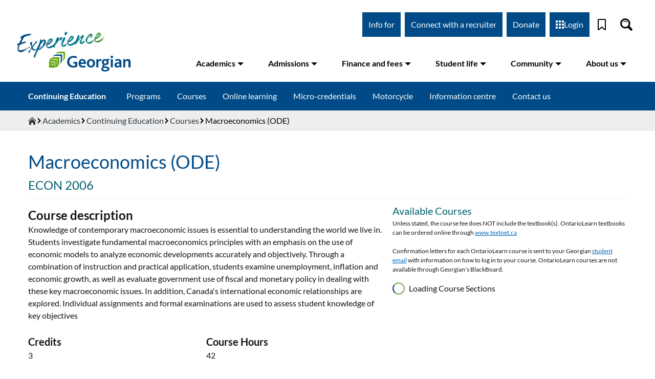

--- FILE ---
content_type: text/html; charset=UTF-8
request_url: https://www.georgiancollege.ca/academics/courses/macroeconomics-ode-econ-2006/
body_size: 111347
content:
<!DOCTYPE html><html lang="en"><head><meta charSet="utf-8"/><meta http-equiv="x-ua-compatible" content="ie=edge"/><meta name="viewport" content="width=device-width, initial-scale=1, shrink-to-fit=no"/><meta name="generator" content="Gatsby 5.6.0"/><meta name="description" content="Knowledge of contemporary macroeconomic issues is essential to understanding the world we live in. Students investigate fundamental macroeconomics principles with an emphasis on the use of economic models to analyze economic developments accurately and objectively. Through a combination of instruction and practical application, students examine unemployment, inflation and economic growth, as well as evaluate government use of fiscal and monetary policy in dealing with these key macroeconomic issues. In addition, Canada&#x27;s international economic relationships are explored. Individual assignments and formal examinations are used to assess student knowledge of key objectives" data-gatsby-head="true"/><style data-href="/styles.74b30030912dcd74a034.css" data-identity="gatsby-global-css">@font-face{font-display:swap;font-family:Lato;font-style:normal;font-weight:300;src:url([data-uri]) format("woff2"),url(/static/lato-all-300-normal-6e49c6c8ed3ce34f718bd69a9428d3e3.woff) format("woff");unicode-range:u+0100-024f,u+0259,u+1e??,u+2020,u+20a0-20ab,u+20ad-20cf,u+2113,u+2c60-2c7f,u+a720-a7ff}@font-face{font-display:swap;font-family:Lato;font-style:normal;font-weight:300;src:url(/static/lato-latin-300-normal-dc76fa21c09d3cec2243b9edef724982.woff2) format("woff2"),url(/static/lato-all-300-normal-6e49c6c8ed3ce34f718bd69a9428d3e3.woff) format("woff");unicode-range:u+00??,u+0131,u+0152-0153,u+02bb-02bc,u+02c6,u+02da,u+02dc,u+2000-206f,u+2074,u+20ac,u+2122,u+2191,u+2193,u+2212,u+2215,u+feff,u+fffd}@font-face{font-display:swap;font-family:Lato;font-style:normal;font-weight:400;src:url([data-uri]) format("woff2"),url(/static/lato-all-400-normal-3dc1eff492ab1f5985600a50d88bd933.woff) format("woff");unicode-range:u+0100-024f,u+0259,u+1e??,u+2020,u+20a0-20ab,u+20ad-20cf,u+2113,u+2c60-2c7f,u+a720-a7ff}@font-face{font-display:swap;font-family:Lato;font-style:normal;font-weight:400;src:url(/static/lato-latin-400-normal-be36596da218e1eec01c5c600b1c13ef.woff2) format("woff2"),url(/static/lato-all-400-normal-3dc1eff492ab1f5985600a50d88bd933.woff) format("woff");unicode-range:u+00??,u+0131,u+0152-0153,u+02bb-02bc,u+02c6,u+02da,u+02dc,u+2000-206f,u+2074,u+20ac,u+2122,u+2191,u+2193,u+2212,u+2215,u+feff,u+fffd}@font-face{font-display:swap;font-family:Lato;font-style:italic;font-weight:400;src:url([data-uri]) format("woff2"),url(/static/lato-all-400-italic-8fb458ae459dd35c87e7739e0186cf74.woff) format("woff");unicode-range:u+0100-024f,u+0259,u+1e??,u+2020,u+20a0-20ab,u+20ad-20cf,u+2113,u+2c60-2c7f,u+a720-a7ff}@font-face{font-display:swap;font-family:Lato;font-style:italic;font-weight:400;src:url(/static/lato-latin-400-italic-516d382b3da7e145024bacf40b3c301e.woff2) format("woff2"),url(/static/lato-all-400-italic-8fb458ae459dd35c87e7739e0186cf74.woff) format("woff");unicode-range:u+00??,u+0131,u+0152-0153,u+02bb-02bc,u+02c6,u+02da,u+02dc,u+2000-206f,u+2074,u+20ac,u+2122,u+2191,u+2193,u+2212,u+2215,u+feff,u+fffd}@font-face{font-display:swap;font-family:Lato;font-style:normal;font-weight:700;src:url([data-uri]) format("woff2"),url(/static/lato-all-700-normal-1e7707c9ec98d9b97e7f3e5ce2f7770f.woff) format("woff");unicode-range:u+0100-024f,u+0259,u+1e??,u+2020,u+20a0-20ab,u+20ad-20cf,u+2113,u+2c60-2c7f,u+a720-a7ff}@font-face{font-display:swap;font-family:Lato;font-style:normal;font-weight:700;src:url(/static/lato-latin-700-normal-8f28e0e1fdb195149f1c30f84d951b61.woff2) format("woff2"),url(/static/lato-all-700-normal-1e7707c9ec98d9b97e7f3e5ce2f7770f.woff) format("woff");unicode-range:u+00??,u+0131,u+0152-0153,u+02bb-02bc,u+02c6,u+02da,u+02dc,u+2000-206f,u+2074,u+20ac,u+2122,u+2191,u+2193,u+2212,u+2215,u+feff,u+fffd}@font-face{font-display:swap;font-family:Lato;font-style:normal;font-weight:900;src:url([data-uri]) format("woff2"),url(/static/lato-all-900-normal-67cce6471abd961c0708a0d74471f6b1.woff) format("woff");unicode-range:u+0100-024f,u+0259,u+1e??,u+2020,u+20a0-20ab,u+20ad-20cf,u+2113,u+2c60-2c7f,u+a720-a7ff}@font-face{font-display:swap;font-family:Lato;font-style:normal;font-weight:900;src:url(/static/lato-latin-900-normal-4b21d625362d4f7d84d2cb0f1ce38fb7.woff2) format("woff2"),url(/static/lato-all-900-normal-67cce6471abd961c0708a0d74471f6b1.woff) format("woff");unicode-range:u+00??,u+0131,u+0152-0153,u+02bb-02bc,u+02c6,u+02da,u+02dc,u+2000-206f,u+2074,u+20ac,u+2122,u+2191,u+2193,u+2212,u+2215,u+feff,u+fffd}.block-editor-block-icon{align-items:center;border-radius:4px;display:flex;height:24px;justify-content:center;margin:0;width:24px}.block-editor-block-icon.has-colors svg{fill:currentColor}.block-editor-block-icon svg{max-height:24px;max-width:24px;min-height:20px;min-width:20px}.block-editor-block-inspector .components-base-control{margin-bottom:24px}.block-editor-block-inspector .components-base-control:last-child{margin-bottom:8px}.block-editor-block-inspector .components-panel__body{border:none;border-top:1px solid #e2e4e7}.block-editor-block-inspector .block-editor-block-card{padding:16px}.block-editor-block-inspector__no-blocks{background:#fff;display:block;font-size:13px;padding:32px 16px;text-align:center}.block-editor-block-list__layout .block-editor-block-list__block.is-selected.is-dragging:before{border:none}.block-editor-block-list__layout .block-editor-block-list__block.is-selected.is-dragging>*{background:#f8f9f9}.block-editor-block-list__layout .block-editor-block-list__block.is-selected.is-dragging>*>*{visibility:hidden}.block-editor-block-list__layout .block-editor-block-list__block.is-selected .reusable-block-edit-panel *{z-index:1}.block-editor-block-list__layout{padding-left:14px;padding-right:14px;position:relative}@media (min-width:600px){.block-editor-block-list__layout{padding-left:58px;padding-right:58px}}.block-editor-block-list__layout .block-editor-block-list__layout{padding-left:0;padding-right:0}.block-editor-block-list__layout .block-editor-block-list__block{overflow-wrap:break-word;position:relative}.block-editor-block-list__layout .block-editor-block-list__block .components-placeholder .components-with-notices-ui{margin:-10px 0 12px}.block-editor-block-list__layout .block-editor-block-list__block .components-with-notices-ui{margin:0 0 12px;width:100%}.block-editor-block-list__layout .block-editor-block-list__block .components-with-notices-ui .components-notice{margin-left:0;margin-right:0}.block-editor-block-list__layout .block-editor-block-list__block .components-with-notices-ui .components-notice .components-notice__content{font-size:13px}.block-editor-block-list__layout .block-editor-block-list__block:before{border:1px solid transparent;border-left:none;bottom:-14px;box-shadow:none;content:"";left:-14px;outline:1px solid transparent;pointer-events:none;position:absolute;right:-14px;top:-14px;transition:border-color .1s linear,border-style .1s linear,box-shadow .1s linear;z-index:0}@media (prefers-reduced-motion:reduce){.block-editor-block-list__layout .block-editor-block-list__block:before{transition-duration:0s}}.block-editor-block-list__layout .block-editor-block-list__block.is-selected:before{border-color:rgba(66,88,99,.4);box-shadow:inset 3px 0 0 0 #555d66}.is-dark-theme .block-editor-block-list__layout .block-editor-block-list__block.is-selected:before{border-color:hsla(0,0%,100%,.45);box-shadow:inset 3px 0 0 0 #d7dade}@media (min-width:600px){.block-editor-block-list__layout .block-editor-block-list__block.is-selected:before{box-shadow:-3px 0 0 0 #555d66}.is-dark-theme .block-editor-block-list__layout .block-editor-block-list__block.is-selected:before{box-shadow:-3px 0 0 0 #d7dade}}.is-navigate-mode .block-editor-block-list__layout .block-editor-block-list__block.is-selected:before{border-color:#007cba;box-shadow:inset 3px 0 0 0 #007cba}@media (min-width:600px){.is-navigate-mode .block-editor-block-list__layout .block-editor-block-list__block.is-selected:before{box-shadow:-3px 0 0 0 #007cba}}.block-editor-block-list__layout .block-editor-block-list__block.is-focus-mode:not(.is-multi-selected){opacity:.5;transition:opacity .1s linear}@media (prefers-reduced-motion:reduce){.block-editor-block-list__layout .block-editor-block-list__block.is-focus-mode:not(.is-multi-selected){transition-duration:0s}}.block-editor-block-list__layout .block-editor-block-list__block.is-focus-mode:not(.is-multi-selected).is-focused,.block-editor-block-list__layout .block-editor-block-list__block.is-focus-mode:not(.is-multi-selected):not(.is-focused) .block-editor-block-list__block{opacity:1}.block-editor-block-list__layout .block-editor-block-list__block.is-drop-target:before{border-top:3px solid #0085ba}body.admin-color-sunrise .block-editor-block-list__layout .block-editor-block-list__block.is-drop-target:before{border-top:3px solid #d1864a}body.admin-color-ocean .block-editor-block-list__layout .block-editor-block-list__block.is-drop-target:before{border-top:3px solid #a3b9a2}body.admin-color-midnight .block-editor-block-list__layout .block-editor-block-list__block.is-drop-target:before{border-top:3px solid #e14d43}body.admin-color-ectoplasm .block-editor-block-list__layout .block-editor-block-list__block.is-drop-target:before{border-top:3px solid #a7b656}body.admin-color-coffee .block-editor-block-list__layout .block-editor-block-list__block.is-drop-target:before{border-top:3px solid #c2a68c}body.admin-color-blue .block-editor-block-list__layout .block-editor-block-list__block.is-drop-target:before{border-top:3px solid #82b4cb}body.admin-color-light .block-editor-block-list__layout .block-editor-block-list__block.is-drop-target:before{border-top:3px solid #0085ba}.block-editor-block-list__layout .block-editor-block-list__block.is-multi-selected .is-block-content,.block-editor-block-list__layout .block-editor-block-list__block.is-multi-selected:not(.is-block-collapsed){border-radius:1px;box-shadow:0 0 0 2px #007cba;outline:2px solid transparent}.is-dark-theme .block-editor-block-list__layout .block-editor-block-list__block.is-multi-selected .is-block-content,.is-dark-theme .block-editor-block-list__layout .block-editor-block-list__block.is-multi-selected:not(.is-block-collapsed){box-shadow:0 0 0 2px #fff}.block-editor-block-list__layout .block-editor-block-list__block.is-multi-selected .components-placeholder ::-moz-selection{background:transparent}.block-editor-block-list__layout .block-editor-block-list__block.is-multi-selected .components-placeholder ::selection{background:transparent}.block-editor-block-list__layout .block-editor-block-list__block.has-warning{min-height:36px}.block-editor-block-list__layout .block-editor-block-list__block.has-warning>*{pointer-events:none;-webkit-user-select:none;-moz-user-select:none;user-select:none}.block-editor-block-list__layout .block-editor-block-list__block.has-warning .block-editor-warning{pointer-events:all}.block-editor-block-list__layout .block-editor-block-list__block.has-warning:before{border-color:hsla(219,8%,60%,.25);border-left:1px solid hsla(219,8%,60%,.25)}.is-dark-theme .block-editor-block-list__layout .block-editor-block-list__block.has-warning:before{border-color:hsla(0,0%,100%,.35)}.block-editor-block-list__layout .block-editor-block-list__block.has-warning.is-selected:before{border-color:rgba(66,88,99,.4) rgba(66,88,99,.4) rgba(66,88,99,.4) transparent}.is-dark-theme .block-editor-block-list__layout .block-editor-block-list__block.has-warning.is-selected:before{border-color:hsla(0,0%,100%,.45)}.block-editor-block-list__layout .block-editor-block-list__block.has-warning:after{background-color:hsla(180,8%,97%,.4);bottom:-14px;content:"";left:-14px;position:absolute;right:-14px;top:-14px}.block-editor-block-list__layout .block-editor-block-list__block.has-warning.is-multi-selected:after{background-color:transparent}.block-editor-block-list__layout .block-editor-block-list__block.has-warning.is-selected:after{bottom:22px}@media (min-width:600px){.block-editor-block-list__layout .block-editor-block-list__block.has-warning.is-selected:after{bottom:-14px}}.block-editor-block-list__layout .block-editor-block-list__block.is-reusable.is-selected:before{border-left:transparent;border-style:dashed;border-width:1px}.block-editor-block-list__layout .block-editor-block-list__block.is-reusable>.block-editor-inner-blocks.has-overlay:after{display:none}.block-editor-block-list__layout .block-editor-block-list__block.is-reusable>.block-editor-inner-blocks.has-overlay .block-editor-inner-blocks.has-overlay:after{display:block}.is-navigate-mode .block-editor-block-list__layout .block-editor-block-list__block{cursor:default}.block-editor-block-list__layout .block-editor-block-list__block[data-align=left],.block-editor-block-list__layout .block-editor-block-list__block[data-align=right]{height:0;width:100%;z-index:21}.block-editor-block-list__layout .block-editor-block-list__block[data-align=left]:before,.block-editor-block-list__layout .block-editor-block-list__block[data-align=right]:before{content:none}.block-editor-block-list__layout .block-editor-block-list__block[data-align=left]>.is-block-content{
  /*!rtl:begin:ignore*/float:left;margin-right:2em
  /*!rtl:end:ignore*/}.block-editor-block-list__layout .block-editor-block-list__block[data-align=right]>.is-block-content{
  /*!rtl:begin:ignore*/float:right;margin-left:2em
  /*!rtl:end:ignore*/}.block-editor-block-list__layout .block-editor-block-list__block[data-align=full],.block-editor-block-list__layout .block-editor-block-list__block[data-align=wide]{clear:both}.block-editor-block-list__layout .block-editor-block-list__block[data-align=full]{margin-left:-14px;margin-right:-14px}@media (min-width:600px){.block-editor-block-list__layout .block-editor-block-list__block[data-align=full]{margin-left:-58px;margin-right:-58px}}.block-editor-block-list__layout .block-editor-block-list__block[data-align=full]:before{border-left-width:0;border-right-width:0;left:0;right:0}.block-editor-block-list__layout .block-editor-block-list__block[data-clear=true]{float:none}.block-editor-block-list__layout .block-editor-block-list__block .block-editor-block-list__layout .block-editor-default-block-appender .block-editor-inserter{left:auto;right:8px}.block-editor-block-list .block-editor-inserter{cursor:move;cursor:grab;margin:8px}.block-editor-block-list__insertion-point{margin-top:-14px;position:relative;z-index:6}.block-editor-block-list__insertion-point-indicator{background:#0085ba;height:2px;left:0;position:absolute;right:0;top:calc(50% - 1px)}body.admin-color-sunrise .block-editor-block-list__insertion-point-indicator{background:#d1864a}body.admin-color-ocean .block-editor-block-list__insertion-point-indicator{background:#a3b9a2}body.admin-color-midnight .block-editor-block-list__insertion-point-indicator{background:#e14d43}body.admin-color-ectoplasm .block-editor-block-list__insertion-point-indicator{background:#a7b656}body.admin-color-coffee .block-editor-block-list__insertion-point-indicator{background:#c2a68c}body.admin-color-blue .block-editor-block-list__insertion-point-indicator{background:#82b4cb}body.admin-color-light .block-editor-block-list__insertion-point-indicator{background:#0085ba}.block-editor-block-list__insertion-point-inserter{cursor:text;display:none;justify-content:center}@media (min-width:480px){.block-editor-block-list__insertion-point-inserter{display:flex}}.block-editor-block-list__insertion-point-inserter.is-inserter-hidden .block-editor-inserter__toggle{opacity:0;pointer-events:none}.block-editor-block-list__block-popover-inserter{margin-bottom:14px;position:absolute;top:-9999em}.block-editor-block-list__block-popover-inserter.is-visible{position:static}.block-editor-block-list__block-popover-inserter .block-editor-inserter__toggle,.block-editor-block-list__insertion-point-inserter .block-editor-inserter__toggle{background:#fff;border-radius:50%;color:#007cba;height:28px;justify-content:center;padding:0;width:28px}.block-editor-block-list__block-popover-inserter .block-editor-inserter__toggle:not(:disabled):not([aria-disabled=true]):hover,.block-editor-block-list__insertion-point-inserter .block-editor-inserter__toggle:not(:disabled):not([aria-disabled=true]):hover{box-shadow:none}.block-editor-block-list__block>.block-editor-block-list__insertion-point{bottom:auto;height:28px;left:14px;position:absolute;right:14px;top:-16px}.block-editor-block-list__block[data-align=full]>.block-editor-block-list__insertion-point{left:0;right:0}.block-editor-block-list__block .block-editor-block-list__block-html-textarea{border:none;box-shadow:none;display:block;font-family:Menlo,Consolas,monaco,monospace;font-size:14px;line-height:150%;margin:0;outline:none;overflow:hidden;resize:none;transition:padding .2s linear;width:100%}@media (prefers-reduced-motion:reduce){.block-editor-block-list__block .block-editor-block-list__block-html-textarea{transition-duration:0s}}.block-editor-block-list__block .block-editor-block-list__block-html-textarea:focus{box-shadow:none}.block-editor-block-contextual-toolbar .block-editor-block-toolbar{width:100%}@media (min-width:600px){.block-editor-block-contextual-toolbar .block-editor-block-toolbar{border-right:none;width:auto}}.block-editor-block-list__breadcrumb{display:block;line-height:1;z-index:22}.block-editor-block-list__breadcrumb .components-toolbar{background:#fff;border:1px solid #007cba;border-left:none;box-shadow:inset 3px 0 0 0 #007cba;display:flex;font-size:13px;height:38px;line-height:29px;padding-left:8px;padding-right:8px}.block-editor-block-list__breadcrumb .components-toolbar .components-button{box-shadow:none}.is-dark-theme .block-editor-block-list__breadcrumb .components-toolbar{border-color:hsla(0,0%,100%,.45)}@media (min-width:600px){.block-editor-block-list__breadcrumb .components-toolbar{box-shadow:-3px 0 0 0 #007cba}}.block-editor-block-list__block .block-editor-warning{margin-bottom:-14px;margin-left:-14px;margin-right:-14px;position:relative;transform:translateY(-14px);z-index:5}.block-editor-block-list__block .block-editor-warning.block-editor-block-list__block-crash-warning{margin-bottom:auto}.block-editor-block-list__insertion-point-popover{z-index:28}.block-editor-block-list__insertion-point-popover .components-popover__content{background:none;border:none;box-shadow:none;overflow-y:visible}.components-popover.block-editor-block-list__block-popover{z-index:29}.components-popover.block-editor-block-list__block-popover .components-popover__content{background:none;border:none;box-shadow:none;margin:0!important;min-width:auto;overflow-y:visible;pointer-events:none}.components-popover.block-editor-block-list__block-popover .components-popover__content>*{pointer-events:all}.components-popover.block-editor-block-list__block-popover .components-popover__content .block-editor-block-contextual-toolbar,.components-popover.block-editor-block-list__block-popover .components-popover__content .block-editor-block-list__breadcrumb{margin-bottom:13px;margin-left:-14px}.components-popover.block-editor-block-list__block-popover .components-popover__content .block-editor-block-contextual-toolbar[data-align=full],.components-popover.block-editor-block-list__block-popover .components-popover__content .block-editor-block-list__breadcrumb[data-align=full]{margin-left:0}.is-dragging-components-draggable .components-popover.block-editor-block-list__block-popover{opacity:0}.block-editor-block-list__block .block-list-appender{margin:14px 0}.has-background .block-editor-block-list__block .block-list-appender{margin:32px 14px}.block-list-appender.is-drop-target>div:before{border:3px solid #0085ba;bottom:-14px;content:"";left:-14px;position:absolute;right:-14px;top:-14px}body.admin-color-sunrise .block-list-appender.is-drop-target>div:before{border:3px solid #d1864a}body.admin-color-ocean .block-list-appender.is-drop-target>div:before{border:3px solid #a3b9a2}body.admin-color-midnight .block-list-appender.is-drop-target>div:before{border:3px solid #e14d43}body.admin-color-ectoplasm .block-list-appender.is-drop-target>div:before{border:3px solid #a7b656}body.admin-color-coffee .block-list-appender.is-drop-target>div:before{border:3px solid #c2a68c}body.admin-color-blue .block-list-appender.is-drop-target>div:before{border:3px solid #82b4cb}body.admin-color-light .block-list-appender.is-drop-target>div:before{border:3px solid #0085ba}.block-list-appender>.block-editor-inserter{display:block}.block-editor-block-breadcrumb{list-style:none;margin:0;padding:0}.block-editor-block-breadcrumb li{display:inline-block;margin:0}.block-editor-block-breadcrumb li:not(:last-child):after{content:"\2192"}.block-editor-block-breadcrumb__button.components-button{height:24px;line-height:24px;padding:0}.block-editor-block-breadcrumb__button.components-button:hover{text-decoration:underline}.block-editor-block-breadcrumb__button.components-button:focus{box-shadow:none;color:#191e23;outline:1px dotted #555d66;outline-offset:-2px}.block-editor-block-breadcrumb__current{cursor:default}.block-editor-block-breadcrumb__button.components-button,.block-editor-block-breadcrumb__current{color:#555d66;font-size:inherit;padding:0 8px}.block-editor-block-card{align-items:flex-start;display:flex}.block-editor-block-card__icon{border:1px solid #ccd0d4;height:36px;margin-right:10px;padding:7px;width:36px}.block-editor-block-card__content{flex-grow:1}.block-editor-block-card__title{font-weight:500;margin-bottom:5px}.block-editor-block-card__description{font-size:13px}.block-editor-block-card .block-editor-block-icon{height:24px;margin-left:-2px;margin-right:10px;padding:0 3px;width:36px}.block-editor-block-compare{height:auto;overflow:auto}@media (min-width:600px){.block-editor-block-compare{max-height:70%}}.block-editor-block-compare__wrapper{display:flex;padding-bottom:16px}.block-editor-block-compare__wrapper>div{display:flex;flex-direction:column;justify-content:space-between;min-width:200px;padding:0 16px 0 0;width:50%}.block-editor-block-compare__wrapper>div button{float:right}.block-editor-block-compare__wrapper .block-editor-block-compare__converted{border-left:1px solid #ddd;padding-left:15px;padding-right:0}.block-editor-block-compare__wrapper .block-editor-block-compare__html{border-bottom:1px solid #ddd;color:#23282d;font-family:Menlo,Consolas,monaco,monospace;font-size:12px;line-height:1.7;padding-bottom:15px}.block-editor-block-compare__wrapper .block-editor-block-compare__html span{background-color:#e6ffed;padding-bottom:3px;padding-top:3px}.block-editor-block-compare__wrapper .block-editor-block-compare__html span.block-editor-block-compare__added{background-color:#acf2bd}.block-editor-block-compare__wrapper .block-editor-block-compare__html span.block-editor-block-compare__removed{background-color:#d94f4f}.block-editor-block-compare__wrapper .block-editor-block-compare__preview{padding:14px 0 0}.block-editor-block-compare__wrapper .block-editor-block-compare__preview p{font-size:12px;margin-top:0}.block-editor-block-compare__wrapper .block-editor-block-compare__action{margin-top:14px}.block-editor-block-compare__wrapper .block-editor-block-compare__heading{font-size:1em;font-weight:400;margin:.67em 0}.block-editor-block-mobile-toolbar{border-right:1px solid #e2e4e7;display:flex;flex-direction:row}.block-editor-block-mobile-toolbar .block-editor-block-mover__control{align-items:center;border-radius:4px;height:36px;justify-content:center;margin:0;padding:3px;width:36px}.block-editor-block-mobile-toolbar .block-editor-block-mover__control .dashicon{margin:auto}.block-editor-block-mobile-toolbar .block-editor-block-mover{display:flex;margin-right:auto}.block-editor-block-mobile-toolbar .block-editor-block-mover .block-editor-block-mover__control{float:left}@media (min-width:600px){.block-editor-block-contextual-toolbar:not([data-align=wide]):not([data-align=full]) .block-editor-block-mover:not(.is-horizontal){background:#fff;border:1px solid rgba(66,88,99,.4);border-radius:4px;display:block;left:-38px;opacity:0;position:absolute;top:37px;transition:box-shadow .2s ease-out}}@media (min-width:600px) and (prefers-reduced-motion:reduce){.block-editor-block-contextual-toolbar:not([data-align=wide]):not([data-align=full]) .block-editor-block-mover:not(.is-horizontal){transition-duration:0s}}@media (min-width:600px){.block-editor-block-contextual-toolbar:not([data-align=wide]):not([data-align=full]) .block-editor-block-mover:not(.is-horizontal).is-visible{animation:edit-post__fade-in-animation .2s ease-out 0s;animation-fill-mode:forwards}}@media (min-width:600px) and (prefers-reduced-motion:reduce){.block-editor-block-contextual-toolbar:not([data-align=wide]):not([data-align=full]) .block-editor-block-mover:not(.is-horizontal).is-visible{animation-duration:1ms}}@media (min-width:600px){.block-editor-block-contextual-toolbar:not([data-align=wide]):not([data-align=full]) .block-editor-block-mover:not(.is-horizontal) .block-editor-block-mover__control{align-items:center;border:none;color:rgba(14,28,46,.62);display:flex;height:24px;justify-content:center;padding:0;width:28px}.block-editor-block-contextual-toolbar:not([data-align=wide]):not([data-align=full]) .block-editor-block-mover:not(.is-horizontal) .block-editor-block-mover__control svg{height:24px;padding:2px 5px;width:28px}.block-editor-block-contextual-toolbar:not([data-align=wide]):not([data-align=full]) .block-editor-block-mover:not(.is-horizontal) .block-editor-block-mover__control[aria-disabled=true]{color:rgba(14,28,46,.62);cursor:default;pointer-events:none}.block-editor-block-contextual-toolbar:not([data-align=wide]):not([data-align=full]) .block-editor-block-mover:not(.is-horizontal) .block-editor-block-mover__control:focus:not(:disabled){background-color:transparent}.block-editor-block-list__block:not([data-align=wide]):not([data-align=full]) .block-editor-block-mover:not(.is-horizontal){margin-top:0}}.block-editor-block-mover__control-drag-handle{fill:currentColor;cursor:move;cursor:grab}.block-editor-block-mover__control-drag-handle,.block-editor-block-mover__control-drag-handle:not(:disabled):not([aria-disabled=true]):not(.is-secondary):active,.block-editor-block-mover__control-drag-handle:not(:disabled):not([aria-disabled=true]):not(.is-secondary):focus,.block-editor-block-mover__control-drag-handle:not(:disabled):not([aria-disabled=true]):not(.is-secondary):hover{background:none;box-shadow:none;color:rgba(10,24,41,.7)}.block-editor-block-mover__control-drag-handle:not(:disabled):not([aria-disabled=true]):not(.is-secondary):active{cursor:grabbing}.block-editor-block-mover.is-horizontal .block-editor-block-mover__control-drag-handle,.block-editor-block-mover__description{display:none}.block-editor-block-navigation__container{padding:7px}.block-editor-block-navigation__label{color:#6c7781;margin:0 0 8px}.block-editor-block-navigation__list,.block-editor-block-navigation__paragraph{margin:0;padding:0}.block-editor-block-navigation__list .block-editor-button-block-appender{background:none;border-radius:4px;margin-left:.8em;outline:none;padding:8px;width:36px}.block-editor-block-navigation__list .block-editor-button-block-appender:hover:not(:disabled):not([aria-disabled=true]){background:#f3f4f5;border:none;box-shadow:none;color:#191e23;outline:none}.block-editor-block-navigation__list .block-editor-button-block-appender:focus:not(:disabled):not([aria-disabled=true]){border:none;box-shadow:none;color:#191e23;outline:1px dotted #555d66;outline-offset:-2px}.block-editor-block-navigation__list .block-editor-block-navigation__list{border-left:2px solid #a2aab2;margin-left:1em;margin-top:2px}.block-editor-block-navigation__list .block-editor-block-navigation__list .block-editor-block-navigation__list{margin-left:1.5em}.block-editor-block-navigation__list .block-editor-block-navigation__list .block-editor-block-navigation__item{position:relative}.block-editor-block-navigation__list .block-editor-block-navigation__list .block-editor-block-navigation__item:before{background:#a2aab2;content:"";height:2px;left:0;position:absolute;top:calc(50% - 1px);width:.5em}.block-editor-block-navigation__list .block-editor-block-navigation__list .block-editor-block-navigation__item-button{margin-left:.8em;width:calc(100% - .8em)}.block-editor-block-navigation__list .block-editor-block-navigation__list>li:last-child{position:relative}.block-editor-block-navigation__list .block-editor-block-navigation__list>li:last-child:after{background:#fff;bottom:0;content:"";left:-2px;position:absolute;top:19px;width:2px}.block-editor-block-navigation__item-button{align-items:center;border-radius:4px;color:#40464d;display:flex;padding:6px;text-align:left;width:100%}.block-editor-block-navigation__item-button .block-editor-block-icon{margin-right:6px}.block-editor-block-navigation__item-button:hover:not(:disabled):not([aria-disabled=true]){background:#f3f4f5;border:none;box-shadow:none;color:#191e23}.block-editor-block-navigation__item-button:focus:not(:disabled):not([aria-disabled=true]){border:none;box-shadow:none;color:#191e23;outline:1px dotted #555d66;outline-offset:-2px}.block-editor-block-navigation__item-button.is-selected,.block-editor-block-navigation__item-button.is-selected:focus{background:#edeff0;color:#32373c}.components-popover.block-editor-block-navigation__popover{z-index:99998}.block-editor-block-preview__container{overflow:hidden;position:relative;width:100%}.block-editor-block-preview__container.is-ready{overflow:visible}.block-editor-block-preview__content{left:0;margin:0;min-height:auto;overflow:visible;position:absolute;text-align:initial;top:0;transform-origin:top left}.block-editor-block-preview__content .block-editor-block-list__block,.block-editor-block-preview__content .block-editor-block-list__layout{padding:0}.block-editor-block-preview__content>div section{height:auto}.block-editor-block-preview__content .block-editor-block-drop-zone,.block-editor-block-preview__content .block-editor-block-list__insertion-point,.block-editor-block-preview__content .block-list-appender,.block-editor-block-preview__content .reusable-block-indicator{display:none}.block-editor-block-settings-menu .components-dropdown-menu__toggle svg{transform:rotate(90deg)}.block-editor-block-settings-menu__popover .components-dropdown-menu__menu{padding:0}.block-editor-block-styles{display:flex;flex-wrap:wrap;justify-content:space-between}.block-editor-block-styles__item{border-radius:4px;cursor:pointer;flex-shrink:0;margin:4px 0;overflow:hidden;padding:calc(37.5% - 6px) 6px 6px;width:calc(50% - 4px)}.block-editor-block-styles__item:focus{box-shadow:0 0 0 1px #fff,0 0 0 3px #00a0d2;color:#191e23;outline:2px solid transparent}.block-editor-block-styles__item:hover{background:#f3f4f5;color:#191e23}.block-editor-block-styles__item.is-active{box-shadow:inset 0 0 0 2px #555d66;color:#191e23;outline:2px solid transparent;outline-offset:-2px}.block-editor-block-styles__item.is-active:focus{box-shadow:0 0 0 1px #fff,0 0 0 3px #00a0d2,inset 0 0 0 2px #555d66;color:#191e23;outline:4px solid transparent;outline-offset:-4px}.block-editor-block-styles__item-preview{background:#fff;border:1px solid rgba(25,30,35,.2);border-radius:4px;display:flex;margin-top:-75%;outline:1px solid transparent;overflow:hidden;padding:75% 0 0}.block-editor-block-styles__item-preview .block-editor-block-preview__container{margin:-75% 0 0;padding-top:0}.block-editor-block-styles__item-label{padding:4px 2px;text-align:center}.block-editor-block-switcher{height:36px;position:relative}.components-button.block-editor-block-switcher__no-switcher-icon,.components-button.block-editor-block-switcher__toggle{display:block;height:36px;margin:0;padding:3px}.components-button.block-editor-block-switcher__no-switcher-icon{width:48px}.components-button.block-editor-block-switcher__no-switcher-icon .block-editor-block-icon{margin-left:auto;margin-right:auto}.components-button.block-editor-block-switcher__no-switcher-icon:disabled{border-radius:0;opacity:.84}.components-button.block-editor-block-switcher__no-switcher-icon:disabled .block-editor-block-icon.has-colors{background:#f3f4f5!important;color:#555d66!important}.components-button.block-editor-block-switcher__toggle{width:auto}.components-button.block-editor-block-switcher__toggle:active,.components-button.block-editor-block-switcher__toggle:not(:disabled):not([aria-disabled=true]):hover,.components-button.block-editor-block-switcher__toggle:not([aria-disabled=true]):focus{background:none;border:none;box-shadow:none;outline:none}.components-button.block-editor-block-switcher__toggle .block-editor-block-icon,.components-button.block-editor-block-switcher__toggle .block-editor-block-switcher__transform{align-items:center;display:flex;height:30px;margin:0 auto;padding:3px;position:relative;transition:all .1s cubic-bezier(.165,.84,.44,1);width:42px}@media (prefers-reduced-motion:reduce){.components-button.block-editor-block-switcher__toggle .block-editor-block-icon,.components-button.block-editor-block-switcher__toggle .block-editor-block-switcher__transform{transition-duration:0s}}.components-button.block-editor-block-switcher__toggle .block-editor-block-icon:after{border-left:3px solid transparent;border-right:3px solid transparent;border-top:5px solid;content:"";display:block;height:0;margin-left:4px;margin-right:2px;pointer-events:none;width:0}.components-button.block-editor-block-switcher__toggle .block-editor-block-switcher__transform{border-radius:4px;margin-top:6px}.components-button.block-editor-block-switcher__toggle:not(:disabled):focus .block-editor-block-icon,.components-button.block-editor-block-switcher__toggle:not(:disabled):focus .block-editor-block-switcher__transform,.components-button.block-editor-block-switcher__toggle:not(:disabled):hover .block-editor-block-icon,.components-button.block-editor-block-switcher__toggle:not(:disabled):hover .block-editor-block-switcher__transform,.components-button.block-editor-block-switcher__toggle[aria-expanded=true] .block-editor-block-icon,.components-button.block-editor-block-switcher__toggle[aria-expanded=true] .block-editor-block-switcher__transform{transform:translateY(-36px)}.components-button.block-editor-block-switcher__toggle:not(:disabled):focus .block-editor-block-icon,.components-button.block-editor-block-switcher__toggle:not(:disabled):focus .block-editor-block-switcher__transform{box-shadow:inset 0 0 0 1px #555d66,inset 0 0 0 2px #fff;outline:2px solid transparent}.components-popover.block-editor-block-switcher__popover .components-popover__content{background:#fff;box-shadow:0 3px 30px rgba(25,30,35,.1);display:flex;max-width:680px;min-width:300px}.block-editor-block-switcher__popover .components-popover__content .block-editor-block-switcher__container{max-width:340px;min-width:300px;width:50%}@media (min-width:782px){.block-editor-block-switcher__popover .components-popover__content{position:relative}.block-editor-block-switcher__popover .components-popover__content .block-editor-block-switcher__preview{align-self:stretch;background:#fff;border-left:1px solid #e2e4e7;box-shadow:0 3px 30px rgba(25,30,35,.1);height:auto;padding:10px;position:sticky;top:0;width:300px}}.block-editor-block-switcher__popover .components-popover__content .components-panel__body{border:0;position:relative;z-index:1}.block-editor-block-switcher__popover .components-popover__content .components-panel__body+.components-panel__body{border-top:1px solid #e2e4e7}.block-editor-block-switcher__popover .block-editor-block-styles{margin:0 -3px}.block-editor-block-switcher__popover .block-editor-block-types-list{margin:8px -8px -8px}.block-editor-block-switcher__preview-title{color:#6c7781;margin-bottom:10px}.block-editor-block-toolbar{border-left:1px solid #b5bcc2;display:flex;flex-grow:1;overflow:auto;position:relative;transition:border-color .1s linear,box-shadow .1s linear;width:100%}@media (prefers-reduced-motion:reduce){.block-editor-block-toolbar{transition-duration:0s}}@media (min-width:600px){.block-editor-block-toolbar{border-left:none;box-shadow:-3px 0 0 0 #555d66;overflow:inherit}.is-dark-theme .block-editor-block-toolbar{box-shadow:-3px 0 0 0 #d7dade}}.block-editor-block-toolbar .components-toolbar{border:0;border-bottom:1px solid #b5bcc2;border-right:1px solid #b5bcc2;border-top:1px solid #b5bcc2;line-height:0}.has-fixed-toolbar .block-editor-block-toolbar{border-left:1px solid #e2e4e7;box-shadow:none}.has-fixed-toolbar .block-editor-block-toolbar .components-toolbar{border-color:#e2e4e7}.block-editor-block-toolbar__slot{display:inline-block;line-height:0}@supports (position:sticky){.block-editor-block-toolbar__slot{display:inline-flex}}.block-editor-block-types-list{display:flex;flex-wrap:wrap;list-style:none;margin-left:-4px;margin-right:-4px;overflow:hidden;padding:4px}.block-editor-block-variation-picker .components-placeholder__instructions{margin-bottom:0}.block-editor-block-variation-picker .components-placeholder__fieldset{flex-direction:column}.block-editor-block-variation-picker.has-many-variations .components-placeholder__fieldset{max-width:90%}.block-editor-block-variation-picker__variations.block-editor-block-variation-picker__variations{display:flex;flex-direction:row;flex-wrap:wrap;justify-content:flex-start;list-style:none;margin:16px 0;padding:0;width:100%}.block-editor-block-variation-picker__variations.block-editor-block-variation-picker__variations>li{flex-shrink:1;list-style:none;margin:4px 8px 4px 0;max-width:100px}.block-editor-block-variation-picker__variations.block-editor-block-variation-picker__variations .block-editor-block-variation-picker__variation{padding:8px}.block-editor-block-variation-picker__variation{width:100%}.block-editor-block-variation-picker__variation.components-button.has-icon{justify-content:center}.block-editor-block-variation-picker__variation.components-button.has-icon.is-secondary{background-color:#fff}.block-editor-block-variation-picker__variation.components-button{height:auto;padding:0}.block-editor-block-variation-picker__variation:before{content:"";padding-bottom:100%}.block-editor-block-variation-picker__variation:first-child{margin-left:0}.block-editor-block-variation-picker__variation:last-child{margin-right:0}.block-editor-button-block-appender{align-items:center;background:hsla(200,9%,94%,.8);color:#555d66;display:flex;flex-direction:column;height:auto;justify-content:center;outline:1px dashed #8d96a0;padding:14px;width:100%}.block-editor-button-block-appender:focus,.block-editor-button-block-appender:hover{color:#191e23;outline:1px dashed #555d66}.block-editor-button-block-appender:active{color:#191e23;outline:1px dashed #191e23}.is-dark-theme .block-editor-button-block-appender{background:rgba(50,55,60,.7);color:#f8f9f9}.is-dark-theme .block-editor-button-block-appender:focus,.is-dark-theme .block-editor-button-block-appender:hover{outline:1px dashed #fff}.block-editor-color-gradient-control__color-indicator{margin-bottom:8px}.block-editor-color-gradient-control__button-tabs{display:block;margin-bottom:8px}.block-editor-panel-color-gradient-settings .component-color-indicator{vertical-align:text-bottom}.block-editor-panel-color-gradient-settings__panel-title .component-color-indicator{display:inline-block}.block-editor-panel-color-gradient-settings.is-opened .block-editor-panel-color-gradient-settings__panel-title .component-color-indicator{display:none}.block-editor-contrast-checker>.components-notice{margin:0}.block-editor-default-block-appender{clear:both;margin-left:auto;margin-right:auto;position:relative}.block-editor-default-block-appender[data-root-client-id=""] .block-editor-default-block-appender__content:hover{outline:1px solid transparent}.block-editor-default-block-appender textarea.block-editor-default-block-appender__content{background:none;border:none;box-shadow:none;color:rgba(14,28,46,.62);cursor:text;display:block;font-family:"Noto Serif",serif;font-size:16px;margin-bottom:28px;margin-top:28px;outline:1px solid transparent;padding:0 50px 0 14px;resize:none;transition:outline .2s;width:100%}@media (prefers-reduced-motion:reduce){.block-editor-default-block-appender textarea.block-editor-default-block-appender__content{transition-duration:0s}}.is-dark-theme .block-editor-default-block-appender textarea.block-editor-default-block-appender__content{color:hsla(0,0%,100%,.65)}.block-editor-default-block-appender .components-drop-zone__content-icon{display:none}.block-editor-default-block-appender__content{line-height:1.8;min-height:28px}.block-editor-block-list__empty-block-inserter.block-editor-block-list__empty-block-inserter,.block-editor-default-block-appender .block-editor-inserter{height:28px;position:absolute;top:0}.block-editor-block-list__empty-block-inserter.block-editor-block-list__empty-block-inserter .components-button.has-icon,.block-editor-default-block-appender .block-editor-inserter .components-button.has-icon{height:28px;padding:0;width:28px}.block-editor-block-list__empty-block-inserter.block-editor-block-list__empty-block-inserter .components-button svg,.block-editor-default-block-appender .block-editor-inserter .components-button svg{display:block;margin:auto}.block-editor-block-list__empty-block-inserter.block-editor-block-list__empty-block-inserter .block-editor-inserter__toggle,.block-editor-default-block-appender .block-editor-inserter .block-editor-inserter__toggle{margin-right:0}.block-editor-block-list__empty-block-inserter.block-editor-block-list__empty-block-inserter .block-editor-inserter__toggle:not(:disabled):not([aria-disabled=true]):not(.is-secondary):hover,.block-editor-default-block-appender .block-editor-inserter .block-editor-inserter__toggle:not(:disabled):not([aria-disabled=true]):not(.is-secondary):hover{box-shadow:none}.block-editor-block-list__empty-block-inserter,.block-editor-default-block-appender .block-editor-inserter{right:8px}@media (min-width:600px){.block-editor-block-list__empty-block-inserter,.block-editor-default-block-appender .block-editor-inserter{display:flex;height:100%}}.block-editor-block-list__empty-block-inserter:disabled,.block-editor-default-block-appender .block-editor-inserter:disabled{display:none}.block-editor-block-list__empty-block-inserter .block-editor-inserter__toggle,.block-editor-default-block-appender .block-editor-inserter .block-editor-inserter__toggle{border-radius:50%;height:28px;padding:0;width:28px}.block-editor-block-list__empty-block-inserter .block-editor-inserter__toggle:not(:hover),.block-editor-default-block-appender .block-editor-inserter .block-editor-inserter__toggle:not(:hover){color:rgba(10,24,41,.7)}.is-dark-theme .block-editor-block-list__empty-block-inserter .block-editor-inserter__toggle:not(:hover),.is-dark-theme .block-editor-default-block-appender .block-editor-inserter .block-editor-inserter__toggle:not(:hover){color:hsla(0,0%,100%,.75)}@media (min-width:600px){.block-editor-default-block-appender .block-editor-inserter{align-items:center}}html.block-editor-editor-skeleton__html-container{position:fixed;width:100%}@media (min-width:782px){html.block-editor-editor-skeleton__html-container{position:static;width:auto}}.block-editor-editor-skeleton{bottom:0;display:flex;flex-direction:column;height:auto;max-height:100%;position:fixed;right:0;top:46px}@media (min-width:782px){.block-editor-editor-skeleton{top:32px}.is-fullscreen-mode .block-editor-editor-skeleton{top:0}}.block-editor-editor-skeleton{left:0}@media (min-width:782px){.block-editor-editor-skeleton{left:160px}.auto-fold .block-editor-editor-skeleton{left:36px}}@media (min-width:961px){.auto-fold .block-editor-editor-skeleton{left:160px}}.folded .block-editor-editor-skeleton{left:0}@media (min-width:782px){.folded .block-editor-editor-skeleton{left:36px}}@media (max-width:782px){.auto-fold .wp-responsive-open .block-editor-editor-skeleton{left:190px}}@media (max-width:600px){.auto-fold .wp-responsive-open .block-editor-editor-skeleton{margin-left:-18px}}body.is-fullscreen-mode .block-editor-editor-skeleton{left:0!important}.block-editor-editor-skeleton__body{display:flex;flex-grow:1;overflow:auto;overscroll-behavior-y:none}.block-editor-editor-skeleton__content{display:flex;flex-direction:column;flex-grow:1}@media (min-width:782px){.block-editor-editor-skeleton__content{overflow:auto}}.block-editor-editor-skeleton__sidebar{display:none}@media (min-width:782px){.block-editor-editor-skeleton__sidebar{bottom:auto;display:block;left:auto;position:fixed!important;right:0;top:-9999em;width:280px;z-index:100000}.block-editor-editor-skeleton__sidebar:focus{bottom:0;top:auto}}.is-sidebar-opened .block-editor-editor-skeleton__sidebar{background:#fff;bottom:0;display:block;flex-shrink:0;left:0;position:absolute;right:0;top:0;width:auto;z-index:100000}@media (min-width:782px){.is-sidebar-opened .block-editor-editor-skeleton__sidebar{border-left:1px solid #e2e4e7;overflow:auto;position:relative!important;z-index:90}}.block-editor-editor-skeleton__header{border-bottom:1px solid #e2e4e7;flex-shrink:0;height:auto;position:sticky;top:0;z-index:30}@media (min-width:600px){.block-editor-editor-skeleton__header{position:static;top:0}}.block-editor-editor-skeleton__footer{border-top:1px solid #e2e4e7;display:none;flex-shrink:0;height:auto;overflow:auto}@media (min-width:782px){.block-editor-editor-skeleton__footer{display:block}}.block-editor-editor-skeleton__publish{bottom:auto;left:auto;position:fixed!important;right:0;top:-9999em;width:280px;z-index:100000}.block-editor-editor-skeleton__publish:focus{bottom:0;top:auto}.block-editor-link-control{min-width:360px;position:relative}.block-editor-link-control .block-editor-link-control__search-input.block-editor-link-control__search-input input[type=text]{border:1px solid #e1e1e1;border-radius:4px;display:block;font-size:16px;margin:16px;padding:11px 36px 11px 16px;position:relative;width:calc(100% - 32px)}@media (min-width:600px){.block-editor-link-control .block-editor-link-control__search-input.block-editor-link-control__search-input input[type=text]{font-size:13px}}.block-editor-link-control .block-editor-link-control__search-input.block-editor-link-control__search-input input[type=text]:focus{border-color:#007cba;box-shadow:0 0 0 1px #007cba;color:#191e23;outline:2px solid transparent}.block-editor-link-control__search-actions{position:absolute;right:19px;top:19px}.block-editor-link-control__search-results-wrapper{margin-top:-15px;position:relative}.block-editor-link-control__search-results-wrapper:after,.block-editor-link-control__search-results-wrapper:before{content:"";display:block;left:-1px;pointer-events:none;position:absolute;right:16px;z-index:100}.block-editor-link-control__search-results-wrapper:before{background:linear-gradient(180deg,#fff,hsla(0,0%,100%,0));bottom:auto;height:8px;top:0}.block-editor-link-control__search-results-wrapper:after{background:linear-gradient(180deg,hsla(0,0%,100%,0),#fff);bottom:0;height:16px;top:auto}.block-editor-link-control__search-results-label{display:block;font-size:1.1em;padding:15px 30px 0}.block-editor-link-control__search-results{margin:0;max-height:200px;overflow-y:auto;padding:8px 16px 16px}.block-editor-link-control__search-results.is-loading{opacity:.2}.block-editor-link-control__search-item{align-items:center;background:#fff;border:none;border-radius:5px;cursor:pointer;display:flex;font-size:13px;height:auto;padding:10px 15px;position:relative;text-align:left;width:100%}.block-editor-link-control__search-item:focus,.block-editor-link-control__search-item:hover{background-color:#e9e9e9}.block-editor-link-control__search-item.is-selected{background:#f2f2f2}.block-editor-link-control__search-item.is-selected .block-editor-link-control__search-item-type{background:#fff}.block-editor-link-control__search-item.is-current{background:transparent;border:0;cursor:default;padding:16px 16px 16px 24px;width:100%}.block-editor-link-control__search-item .block-editor-link-control__search-item-header{display:block;margin-right:24px;overflow:hidden;white-space:nowrap}.block-editor-link-control__search-item .block-editor-link-control__search-item-icon{margin-right:1em;min-width:24px}.block-editor-link-control__search-item .block-editor-link-control__search-item-info,.block-editor-link-control__search-item .block-editor-link-control__search-item-title{max-width:230px;overflow:hidden;text-overflow:ellipsis;white-space:nowrap}.block-editor-link-control__search-item .block-editor-link-control__search-item-title{display:block;font-weight:500;margin-bottom:.2em}.block-editor-link-control__search-item .block-editor-link-control__search-item-title mark{background-color:transparent;color:#000;font-weight:700}.block-editor-link-control__search-item .block-editor-link-control__search-item-title span{font-weight:400}.block-editor-link-control__search-item .block-editor-link-control__search-item-info{color:#999;display:block;font-size:.9em;line-height:1.3}.block-editor-link-control__search-item .block-editor-link-control__search-item-type{background-color:#f3f4f5;border-radius:2px;display:block;font-size:.9em;margin-left:auto;padding:3px 8px}.block-editor-link-control__search-results div[role=menu]>.block-editor-link-control__search-item.block-editor-link-control__search-item{padding:10px}.block-editor-link-control__settings{border-top:1px solid #e1e1e1;margin:0;padding:16px 24px}.block-editor-link-control__settings :last-child{margin-bottom:0}.block-editor-link-control__setting{margin-bottom:16px}.block-editor-link-control__setting :last-child{margin-bottom:0}.block-editor-link-control .block-editor-link-control__search-input .components-spinner{display:block}.block-editor-link-control .block-editor-link-control__search-input .components-spinner.components-spinner{bottom:auto;left:auto;position:absolute;right:62px;top:28px}.block-editor-link-control__search-item-action{flex-shrink:0;margin-left:auto}.block-editor-image-size-control{margin-bottom:1em}.block-editor-image-size-control .block-editor-image-size-control__row{display:flex;justify-content:space-between}.block-editor-image-size-control .block-editor-image-size-control__row .block-editor-image-size-control__height,.block-editor-image-size-control .block-editor-image-size-control__row .block-editor-image-size-control__width{margin-bottom:.5em}.block-editor-image-size-control .block-editor-image-size-control__row .block-editor-image-size-control__height input,.block-editor-image-size-control .block-editor-image-size-control__row .block-editor-image-size-control__width input{line-height:1.25}.block-editor-image-size-control .block-editor-image-size-control__row .block-editor-image-size-control__width{margin-right:5px}.block-editor-image-size-control .block-editor-image-size-control__row .block-editor-image-size-control__height{margin-left:5px}.block-editor-inner-blocks.has-overlay:after{bottom:-14px;content:"";left:-14px;position:absolute;right:-14px;top:-14px;z-index:60}[data-align=full] .has-overlay:after{left:0;right:0}.block-editor-inserter{background:none;border:none;display:inline-block;font-family:-apple-system,BlinkMacSystemFont,Segoe UI,Roboto,Oxygen-Sans,Ubuntu,Cantarell,Helvetica Neue,sans-serif;font-size:13px;line-height:1.4;padding:0}@media (min-width:782px){.block-editor-inserter{position:relative}.block-editor-inserter__popover>.components-popover__content{height:432px;overflow-y:visible}}.block-editor-inserter__toggle{transition:color .2s ease}@media (prefers-reduced-motion:reduce){.block-editor-inserter__toggle{transition-duration:0s}}.block-editor-inserter__menu{display:flex;height:100%;width:auto}@media (min-width:782px){.block-editor-inserter__menu{position:relative;width:400px}.block-editor-inserter__menu.has-help-panel{width:700px}}.block-editor-inserter__main-area{display:flex;flex-direction:column;height:100%;width:auto}@media (min-width:782px){.block-editor-inserter__main-area{position:relative;width:400px}}.block-editor-inserter__inline-elements{margin-top:-1px}.block-editor-inserter__menu.is-bottom:after{border-bottom-color:#fff}.components-popover.block-editor-inserter__popover{z-index:99998}.components-popover input[type=search].block-editor-inserter__search{border-radius:4px;display:block;font-size:16px;margin:16px;padding:11px 16px;position:relative;z-index:1}@media (min-width:600px){.components-popover input[type=search].block-editor-inserter__search{font-size:13px}}.components-popover input[type=search].block-editor-inserter__search:focus{border-color:#007cba;box-shadow:0 0 0 1px #007cba;color:#191e23;outline:2px solid transparent}.block-editor-inserter__results{flex-grow:1;overflow:auto;padding:0 16px 16px;position:relative;z-index:1}.block-editor-inserter__results:focus{outline:1px dotted #555d66}@media (min-width:782px){.block-editor-inserter__results{height:394px}}.block-editor-inserter__results [role=presentation]+.components-panel__body{border-top:none}.block-editor-inserter__popover .block-editor-block-types-list{margin:0 -8px}.block-editor-inserter__reusable-blocks-panel{position:relative;text-align:right}.block-editor-inserter__manage-reusable-blocks{margin:16px 0 0 16px}.block-editor-inserter__no-results{font-style:italic;padding:24px;text-align:center}.block-editor-inserter__child-blocks{padding:0 16px}.block-editor-inserter__parent-block-header{align-items:center;display:flex}.block-editor-inserter__parent-block-header h2{font-size:13px}.block-editor-inserter__parent-block-header .block-editor-block-icon{margin-right:8px}.block-editor-inserter__menu-help-panel{border-left:1px solid #e2e4e7;display:none;height:100%;overflow-y:auto;padding:20px;width:300px}@media (min-width:782px){.block-editor-inserter__menu-help-panel{display:flex;flex-direction:column}}.block-editor-inserter__menu-help-panel .block-editor-block-card{animation:edit-post__fade-in-animation .2s ease-out 0s;animation-fill-mode:forwards;border-bottom:1px solid #e2e4e7;margin-bottom:20px;padding-bottom:20px}@media (prefers-reduced-motion:reduce){.block-editor-inserter__menu-help-panel .block-editor-block-card{animation-duration:1ms}}.block-editor-inserter__menu-help-panel .block-editor-inserter__preview{display:flex;flex-grow:2}.block-editor-inserter__menu-help-panel-no-block{animation:edit-post__fade-in-animation .2s ease-out 0s;animation-fill-mode:forwards;display:flex;flex-direction:column;height:100%}@media (prefers-reduced-motion:reduce){.block-editor-inserter__menu-help-panel-no-block{animation-duration:1ms}}.block-editor-inserter__menu-help-panel-no-block .block-editor-inserter__menu-help-panel-no-block-text{flex-grow:1}.block-editor-inserter__menu-help-panel-no-block .block-editor-inserter__menu-help-panel-no-block-text h4{font-size:18px}.block-editor-inserter__menu-help-panel-no-block .components-notice{margin:0}.block-editor-inserter__menu-help-panel-no-block h4{margin-top:0}.block-editor-inserter__menu-help-panel-hover-area{align-items:center;border:1px dotted #e2e4e7;display:flex;flex-grow:1;margin-top:20px;padding:20px;text-align:center}.block-editor-inserter__menu-help-panel-title{font-size:18px;font-weight:600;margin-bottom:20px}.block-editor-inserter__preview-content{border:1px solid #e2e4e7;border-radius:4px;display:grid;flex-grow:2;min-height:150px}.block-editor-inserter__preview-content .block-editor-block-preview__container{margin-left:0;margin-right:0;padding:10px}.block-editor-inserter__preview-content-missing{align-items:center;border:1px solid #e2e4e7;border-radius:4px;color:#606a73;display:flex;flex:1;justify-content:center}.block-editor-block-types-list__list-item{display:block;margin:0 0 12px;padding:0;width:33.33%}.components-button.block-editor-block-types-list__item{align-items:stretch;background:transparent;border:1px solid transparent;border-radius:4px;color:#32373c;cursor:pointer;display:flex;flex-direction:column;font-size:13px;height:auto;justify-content:center;padding:0 4px;position:relative;transition:all .05s ease-in-out;width:100%;word-break:break-word}@media (prefers-reduced-motion:reduce){.components-button.block-editor-block-types-list__item{transition-duration:0s}}.components-button.block-editor-block-types-list__item:disabled{cursor:default;opacity:.6}.components-button.block-editor-block-types-list__item:not(:disabled):hover:before{background:#f3f4f5;border-radius:4px;bottom:0;color:#191e23;content:"";display:block;left:0;position:absolute;right:0;top:0;z-index:-1}.components-button.block-editor-block-types-list__item:not(:disabled):hover .block-editor-block-types-list__item-icon,.components-button.block-editor-block-types-list__item:not(:disabled):hover .block-editor-block-types-list__item-title{color:inherit}.components-button.block-editor-block-types-list__item:not(:disabled):active,.components-button.block-editor-block-types-list__item:not(:disabled):focus{background:transparent;box-shadow:0 0 0 1px #fff,0 0 0 3px #00a0d2;color:#191e23;outline:2px solid transparent;position:relative}.components-button.block-editor-block-types-list__item:not(:disabled):active .block-editor-block-types-list__item-icon,.components-button.block-editor-block-types-list__item:not(:disabled):active .block-editor-block-types-list__item-title,.components-button.block-editor-block-types-list__item:not(:disabled):focus .block-editor-block-types-list__item-icon,.components-button.block-editor-block-types-list__item:not(:disabled):focus .block-editor-block-types-list__item-title{color:inherit}.components-button.block-editor-block-types-list__item:not(:disabled).is-active{box-shadow:inset 0 0 0 2px #555d66;color:#191e23;outline:2px solid transparent;outline-offset:-2px}.components-button.block-editor-block-types-list__item:not(:disabled).is-active:focus{box-shadow:0 0 0 1px #fff,0 0 0 3px #00a0d2,inset 0 0 0 2px #555d66;color:#191e23;outline:4px solid transparent;outline-offset:-4px}.block-editor-block-types-list__item-icon{border-radius:4px;color:#555d66;padding:12px 20px;transition:all .05s ease-in-out}@media (prefers-reduced-motion:reduce){.block-editor-block-types-list__item-icon{transition-duration:0s}}.block-editor-block-types-list__item-icon .block-editor-block-icon{margin-left:auto;margin-right:auto}.block-editor-block-types-list__item-icon svg{transition:all .15s ease-out}@media (prefers-reduced-motion:reduce){.block-editor-block-types-list__item-icon svg{transition-duration:0s}}.block-editor-block-types-list__item-title{padding:4px 2px 8px}.modal-open .block-editor-media-replace-flow__options{display:none}.block-editor-media-replace-flow__indicator{margin-left:4px}.block-editor-media-replace-flow__indicator:after{border-left:3px solid transparent;border-right:3px solid transparent;border-top:5px solid;content:"";display:block;height:0;margin-left:4px;margin-right:2px;pointer-events:none;width:0}.block-editor-media-flow__url-input{max-width:255px;padding:0 15px 10px}.block-editor-media-flow__url-input input{max-width:180px}.block-editor-media-replace-flow__link-viewer .components-external-link__icon{display:none}.block-editor-media-replace-flow__link-viewer .components-visually-hidden{position:static}.block-editor-media-replace-flow__link-viewer .components-button{flex-shrink:0}.block-editor-media-placeholder__url-input-container .block-editor-media-placeholder__button{margin-bottom:0}.block-editor-media-placeholder__url-input-form{display:flex}.block-editor-media-placeholder__url-input-form input[type=url].block-editor-media-placeholder__url-input-field{border:none;border-radius:0;flex-grow:1;margin:2px;width:100%}@media (min-width:600px){.block-editor-media-placeholder__url-input-form input[type=url].block-editor-media-placeholder__url-input-field{width:300px}}.block-editor-media-placeholder__url-input-submit-button{flex-shrink:1}.block-editor-media-placeholder__button{margin-bottom:.5rem}.block-editor-media-placeholder__button .dashicon{margin-bottom:3px;vertical-align:middle}.block-editor-media-placeholder__button:hover{color:#23282d}.block-editor-media-placeholder__cancel-button.is-link{display:block;margin:1em}.block-editor-media-placeholder.is-appender{min-height:100px;outline:1px dashed #8d96a0}.block-editor-media-placeholder.is-appender:hover{cursor:pointer;outline:1px dashed #555d66}.is-dark-theme .block-editor-media-placeholder.is-appender:hover{outline:1px dashed #fff}.block-editor-media-placeholder.is-appender .block-editor-media-placeholder__upload-button{margin-right:4px}.block-editor-media-placeholder.is-appender .block-editor-media-placeholder__upload-button.components-button:focus,.block-editor-media-placeholder.is-appender .block-editor-media-placeholder__upload-button.components-button:hover{border:1px solid #555d66;box-shadow:none}.block-editor-multi-selection-inspector__card{align-items:flex-start;display:flex;padding:16px}.block-editor-multi-selection-inspector__card-content{flex-grow:1}.block-editor-multi-selection-inspector__card-title{font-weight:500;margin-bottom:5px}.block-editor-multi-selection-inspector__card-description{font-size:13px}.block-editor-multi-selection-inspector__card .block-editor-block-icon{height:24px;margin-left:-2px;margin-right:10px;padding:0 3px;width:36px}.block-editor .block-editor-plain-text{border:none;box-shadow:none;color:inherit;font-family:inherit;font-size:inherit;line-height:inherit;margin:0;padding:0;width:100%}.block-editor-responsive-block-control{border-bottom:1px solid #d7dade;margin-bottom:28px;padding-bottom:14px}.block-editor-responsive-block-control:last-child{border-bottom:0;padding-bottom:0}.block-editor-responsive-block-control__title{margin:0 0 .6em -3px}.block-editor-responsive-block-control__label{font-weight:600;margin-bottom:.6em;margin-left:-3px}.block-editor-responsive-block-control__inner{margin-left:-1px}.block-editor-responsive-block-control__toggle{margin-left:1px}.block-editor-responsive-block-control .components-base-control__help{clip:rect(1px,1px,1px,1px);word-wrap:normal!important;border:0;-webkit-clip-path:inset(50%);clip-path:inset(50%);height:1px;margin:-1px;overflow:hidden;padding:0;position:absolute;width:1px}.block-editor-format-toolbar .components-dropdown-menu__toggle .components-dropdown-menu__indicator:after{margin:7px}.block-editor-rich-text__editable>p:first-child{margin-top:0}.block-editor-rich-text__editable a{color:#007fac}.block-editor-rich-text__editable code{background:#f3f4f5;border-radius:2px;color:#23282d;font-family:Menlo,Consolas,monaco,monospace;font-size:inherit;padding:2px}.block-editor-rich-text__editable [data-rich-text-placeholder]{pointer-events:none}.block-editor-rich-text__editable [data-rich-text-placeholder]:after{content:attr(data-rich-text-placeholder);opacity:.62}.block-editor-rich-text__editable:focus{outline:none}.block-editor-rich-text__editable:focus [data-rich-text-format-boundary]{border-radius:2px}.block-editor-rich-text__editable:focus:not(.keep-placeholder-on-focus) [data-rich-text-placeholder]:after{display:none}figcaption.block-editor-rich-text__editable [data-rich-text-placeholder]:before{opacity:.8}.components-popover.block-editor-rich-text__inline-format-toolbar{z-index:99998}.components-popover.block-editor-rich-text__inline-format-toolbar .components-popover__content{margin-bottom:6px;min-width:auto}.components-popover.block-editor-rich-text__inline-format-toolbar .components-toolbar{border:none}.block-editor-skip-to-selected-block{position:absolute;top:-9999em}.block-editor-skip-to-selected-block:focus{background:#f1f1f1;box-shadow:0 0 2px 2px rgba(0,0,0,.6);color:#11a0d2;display:block;font-size:14px;font-weight:600;height:auto;line-height:normal;outline:none;padding:15px 23px 14px;text-decoration:none;width:auto;z-index:100000}body.admin-color-sunrise .block-editor-skip-to-selected-block:focus{color:#c8b03c}body.admin-color-ocean .block-editor-skip-to-selected-block:focus{color:#a89d8a}body.admin-color-midnight .block-editor-skip-to-selected-block:focus{color:#77a6b9}body.admin-color-ectoplasm .block-editor-skip-to-selected-block:focus{color:#c77430}body.admin-color-coffee .block-editor-skip-to-selected-block:focus{color:#9fa47b}body.admin-color-blue .block-editor-skip-to-selected-block:focus{color:#d9ab59}body.admin-color-light .block-editor-skip-to-selected-block:focus{color:#c75726}.block-editor-tool-selector__help{border-top:1px solid #e2e4e7;color:#6c7781;padding:16px}.block-editor-block-list__block .block-editor-url-input,.block-editor-url-input,.components-popover .block-editor-url-input{flex-grow:1;padding:1px;position:relative}.block-editor-block-list__block .block-editor-url-input input[type=text],.block-editor-url-input input[type=text],.components-popover .block-editor-url-input input[type=text]{border:none;border-radius:0;font-size:16px;margin-left:0;margin-right:0;padding:8px;width:100%}@media (min-width:600px){.block-editor-block-list__block .block-editor-url-input input[type=text],.block-editor-url-input input[type=text],.components-popover .block-editor-url-input input[type=text]{font-size:13px;width:300px}}.block-editor-block-list__block .block-editor-url-input input[type=text]::-ms-clear,.block-editor-url-input input[type=text]::-ms-clear,.components-popover .block-editor-url-input input[type=text]::-ms-clear{display:none}.block-editor-block-list__block .block-editor-url-input.has-border input[type=text],.block-editor-url-input.has-border input[type=text],.components-popover .block-editor-url-input.has-border input[type=text]{border:1px solid #555d66;border-radius:4px}.block-editor-block-list__block .block-editor-url-input.is-full-width,.block-editor-block-list__block .block-editor-url-input.is-full-width input[type=text],.block-editor-block-list__block .block-editor-url-input.is-full-width__suggestions,.block-editor-url-input.is-full-width,.block-editor-url-input.is-full-width input[type=text],.block-editor-url-input.is-full-width__suggestions,.components-popover .block-editor-url-input.is-full-width,.components-popover .block-editor-url-input.is-full-width input[type=text],.components-popover .block-editor-url-input.is-full-width__suggestions{width:100%}.block-editor-block-list__block .block-editor-url-input .components-spinner,.block-editor-url-input .components-spinner,.components-popover .block-editor-url-input .components-spinner{bottom:17px;margin:0;position:absolute;right:8px}.block-editor-url-input__suggestions{max-height:200px;overflow-y:auto;padding:4px 0;transition:all .15s ease-in-out;width:302px}@media (prefers-reduced-motion:reduce){.block-editor-url-input__suggestions{transition-duration:0s}}.block-editor-url-input .components-spinner,.block-editor-url-input__suggestions{display:none}@media (min-width:600px){.block-editor-url-input .components-spinner,.block-editor-url-input__suggestions{display:inherit}}.block-editor-url-input__suggestion{background:#fff;border:none;box-shadow:none;color:#6c7781;cursor:pointer;display:block;font-size:13px;padding:4px 8px;text-align:left;width:100%}.block-editor-url-input__suggestion:hover{background:#e2e4e7}.block-editor-url-input__suggestion.is-selected,.block-editor-url-input__suggestion:focus{background:#00719e;color:#fff;outline:none}body.admin-color-sunrise .block-editor-url-input__suggestion.is-selected,body.admin-color-sunrise .block-editor-url-input__suggestion:focus{background:#b2723f}body.admin-color-ocean .block-editor-url-input__suggestion.is-selected,body.admin-color-ocean .block-editor-url-input__suggestion:focus{background:#8b9d8a}body.admin-color-midnight .block-editor-url-input__suggestion.is-selected,body.admin-color-midnight .block-editor-url-input__suggestion:focus{background:#bf4139}body.admin-color-ectoplasm .block-editor-url-input__suggestion.is-selected,body.admin-color-ectoplasm .block-editor-url-input__suggestion:focus{background:#8e9b49}body.admin-color-coffee .block-editor-url-input__suggestion.is-selected,body.admin-color-coffee .block-editor-url-input__suggestion:focus{background:#a58d77}body.admin-color-blue .block-editor-url-input__suggestion.is-selected,body.admin-color-blue .block-editor-url-input__suggestion:focus{background:#6f99ad}body.admin-color-light .block-editor-url-input__suggestion.is-selected,body.admin-color-light .block-editor-url-input__suggestion:focus{background:#00719e}.components-toolbar>.block-editor-url-input__button{position:inherit}.block-editor-url-input__button .block-editor-url-input__back{margin-right:4px;overflow:visible}.block-editor-url-input__button .block-editor-url-input__back:after{background:#e2e4e7;content:"";display:block;height:24px;position:absolute;right:-1px;width:1px}.block-editor-url-input__button-modal{background:#fff;border:1px solid #e2e4e7;box-shadow:0 3px 30px rgba(25,30,35,.1)}.block-editor-url-input__button-modal-line{align-items:flex-start;display:flex;flex-direction:row;flex-grow:1;flex-shrink:1;min-width:0}.block-editor-url-input__button-modal-line .components-button{flex-shrink:0;height:36px;width:36px}.block-editor-url-popover__additional-controls{border-top:1px solid #e2e4e7}.block-editor-url-popover__additional-controls>div[role=menu] .components-button:not(:disabled):not([aria-disabled=true]):not(.is-secondary)>svg{box-shadow:none}.block-editor-url-popover__additional-controls div[role=menu]>.components-button{padding-left:2px}.block-editor-url-popover__row{display:flex}.block-editor-url-popover__row>:not(.block-editor-url-popover__settings-toggle){flex-grow:1}.block-editor-url-popover .components-button.has-icon{padding:3px}.block-editor-url-popover .components-button.has-icon>svg{border-radius:4px;height:30px;padding:5px;width:30px}.block-editor-url-popover .components-button.has-icon:not(:disabled):not([aria-disabled=true]):not(.is-secondary):hover{box-shadow:none}.block-editor-url-popover .components-button.has-icon:not(:disabled):not([aria-disabled=true]):not(.is-secondary):hover>svg{box-shadow:inset 0 0 0 1px #555d66,inset 0 0 0 2px #fff;color:#555d66}.block-editor-url-popover .components-button.has-icon:not(:disabled):focus{box-shadow:none}.block-editor-url-popover .components-button.has-icon:not(:disabled):focus>svg{box-shadow:inset 0 0 0 1px #555d66,inset 0 0 0 2px #fff;outline:2px solid transparent}.block-editor-url-popover__settings-toggle{border-left:1px solid #e2e4e7;border-radius:0;flex-shrink:0;margin-left:1px}.block-editor-url-popover__settings-toggle[aria-expanded=true] .dashicon{transform:rotate(180deg)}.block-editor-url-popover__input-container .components-base-control:last-child,.block-editor-url-popover__input-container .components-base-control:last-child .components-base-control__field{margin-bottom:0}.block-editor-url-popover__settings{border-top:1px solid #e2e4e7;display:block;padding:16px}.block-editor-url-popover__link-editor,.block-editor-url-popover__link-viewer{display:flex}.block-editor-url-popover__link-editor .block-editor-url-input .components-base-control__field,.block-editor-url-popover__link-viewer .block-editor-url-input .components-base-control__field{margin-bottom:0}.block-editor-url-popover__link-editor .block-editor-url-input .components-spinner,.block-editor-url-popover__link-viewer .block-editor-url-input .components-spinner{bottom:9px}.block-editor-url-popover__link-viewer-url{flex-grow:1;flex-shrink:1;margin:7px;max-width:500px;min-width:150px;overflow:hidden;text-overflow:ellipsis;white-space:nowrap}.block-editor-url-popover__link-viewer-url.has-invalid-link{color:#d94f4f}.block-editor-warning{background-color:#fff;border:1px solid #e2e4e7;display:flex;flex-direction:row;flex-wrap:nowrap;justify-content:space-between;padding:10px 14px 14px;text-align:left}.is-selected .block-editor-warning{border-color:rgba(66,88,99,.4)}@media (min-width:600px){.is-selected .block-editor-warning{border-left-color:transparent}}.is-dark-theme .is-selected .block-editor-warning{border-color:hsla(0,0%,100%,.45)}.block-editor-warning .block-editor-warning__message{font-family:-apple-system,BlinkMacSystemFont,Segoe UI,Roboto,Oxygen-Sans,Ubuntu,Cantarell,Helvetica Neue,sans-serif;font-size:13px;line-height:1.4;margin:1em 0}.block-editor-warning p.block-editor-warning__message.block-editor-warning__message{min-height:auto}.block-editor-warning .block-editor-warning__contents{align-items:baseline;display:flex;flex-direction:row;flex-wrap:wrap;justify-content:space-between;width:100%}.block-editor-warning .block-editor-warning__actions{display:flex}.block-editor-warning .block-editor-warning__action{margin:0 6px 0 0}.block-editor-warning__secondary{height:36px;margin:5px 0 0 -4px}.block-editor-warning__secondary .components-button.has-icon{padding:0 2px;width:auto}@media (min-width:600px){.block-editor-warning__secondary{margin-left:4px}.block-editor-warning__secondary .components-button.has-icon{padding:0 4px}}.block-editor-warning__secondary .components-button svg{transform:rotate(90deg)}.block-editor-writing-flow{display:flex;flex-direction:column}.block-editor-writing-flow__click-redirect{cursor:text}.html-anchor-control .components-external-link{display:block;margin-top:8px}.wp-block-audio figcaption{margin-bottom:1em;margin-top:.5em}.wp-block-audio audio{min-width:300px;width:100%}.wp-block-button{color:#fff}.wp-block-button.aligncenter{text-align:center}.wp-block-button.alignright{text-align:right}.wp-block-button__link{background-color:#32373c;border:none;border-radius:28px;box-shadow:none;color:inherit;cursor:pointer;display:inline-block;font-size:18px;margin:0;overflow-wrap:break-word;padding:12px 24px;text-align:center;text-decoration:none}.wp-block-button__link:active,.wp-block-button__link:focus,.wp-block-button__link:hover,.wp-block-button__link:visited{color:inherit}.wp-gs .wp-block-button__link:not(.has-background){background-color:var(--wp-block-core-button--color--background,var(--wp-color--primary,#32373c))}.is-style-squared .wp-block-button__link{border-radius:0}.no-border-radius.wp-block-button__link{border-radius:0!important}.is-style-outline{color:#32373c}.is-style-outline .wp-block-button__link{background-color:transparent;border:2px solid}.wp-block-buttons .wp-block-button{display:inline-block;margin-bottom:8px;margin-right:8px}.wp-block-buttons.alignright .wp-block-button{margin-left:8px;margin-right:none}.wp-block-buttons.aligncenter,.wp-block-calendar{text-align:center}.wp-block-calendar tbody td,.wp-block-calendar th{border:1px solid #e2e4e7;padding:4px}.wp-block-calendar tfoot td{border:none}.wp-block-calendar table{border-collapse:collapse;font-family:-apple-system,BlinkMacSystemFont,Segoe UI,Roboto,Oxygen-Sans,Ubuntu,Cantarell,Helvetica Neue,sans-serif;width:100%}.wp-block-calendar table th{background:#edeff0;font-weight:400}.wp-block-calendar a{text-decoration:underline}.wp-block-calendar tfoot a{color:#00739c}.wp-block-calendar table caption,.wp-block-calendar table tbody{color:#40464d}.wp-block-categories.alignleft{margin-right:2em}.wp-block-categories.alignright{margin-left:2em}.wp-block-columns{display:flex;flex-wrap:wrap;margin-bottom:28px}@media (min-width:782px){.wp-block-columns{flex-wrap:nowrap}}.wp-block-columns.has-background{padding:20px 30px}.wp-block-column{flex-grow:1;min-width:0;overflow-wrap:break-word;word-break:break-word}@media (max-width:599px){.wp-block-column{flex-basis:100%!important}}@media (min-width:600px) and (max-width:781px){.wp-block-column{flex-basis:calc(50% - 16px)!important;flex-grow:0}.wp-block-column:nth-child(2n){margin-left:32px}}@media (min-width:782px){.wp-block-column{flex-basis:0;flex-grow:1}.wp-block-column[style]{flex-grow:0}.wp-block-column:not(:first-child){margin-left:32px}}.wp-block-columns.are-vertically-aligned-top{align-items:flex-start}.wp-block-columns.are-vertically-aligned-center{align-items:center}.wp-block-columns.are-vertically-aligned-bottom{align-items:flex-end}.wp-block-column.is-vertically-aligned-top{align-self:flex-start}.wp-block-column.is-vertically-aligned-center{align-self:center}.wp-block-column.is-vertically-aligned-bottom{align-self:flex-end}.wp-block-column.is-vertically-aligned-bottom,.wp-block-column.is-vertically-aligned-center,.wp-block-column.is-vertically-aligned-top{width:100%}.wp-block-cover,.wp-block-cover-image{align-items:center;background-color:#000;background-position:50%;background-size:cover;display:flex;height:100%;justify-content:center;min-height:430px;overflow:hidden;position:relative;width:100%}.wp-block-cover-image.has-parallax,.wp-block-cover.has-parallax{background-attachment:fixed}@supports (-webkit-overflow-scrolling:touch){.wp-block-cover-image.has-parallax,.wp-block-cover.has-parallax{background-attachment:scroll}}@media (prefers-reduced-motion:reduce){.wp-block-cover-image.has-parallax,.wp-block-cover.has-parallax{background-attachment:scroll}}.wp-block-cover-image.has-background-dim:before,.wp-block-cover.has-background-dim:before{background-color:inherit;content:""}.wp-block-cover .wp-block-cover__gradient-background,.wp-block-cover-image .wp-block-cover__gradient-background,.wp-block-cover-image.has-background-dim:not(.has-background-gradient):before,.wp-block-cover.has-background-dim:not(.has-background-gradient):before{bottom:0;left:0;opacity:.5;position:absolute;right:0;top:0;z-index:1}.wp-block-cover-image.has-background-dim.has-background-dim-10 .wp-block-cover__gradient-background,.wp-block-cover-image.has-background-dim.has-background-dim-10:not(.has-background-gradient):before,.wp-block-cover.has-background-dim.has-background-dim-10 .wp-block-cover__gradient-background,.wp-block-cover.has-background-dim.has-background-dim-10:not(.has-background-gradient):before{opacity:.1}.wp-block-cover-image.has-background-dim.has-background-dim-20 .wp-block-cover__gradient-background,.wp-block-cover-image.has-background-dim.has-background-dim-20:not(.has-background-gradient):before,.wp-block-cover.has-background-dim.has-background-dim-20 .wp-block-cover__gradient-background,.wp-block-cover.has-background-dim.has-background-dim-20:not(.has-background-gradient):before{opacity:.2}.wp-block-cover-image.has-background-dim.has-background-dim-30 .wp-block-cover__gradient-background,.wp-block-cover-image.has-background-dim.has-background-dim-30:not(.has-background-gradient):before,.wp-block-cover.has-background-dim.has-background-dim-30 .wp-block-cover__gradient-background,.wp-block-cover.has-background-dim.has-background-dim-30:not(.has-background-gradient):before{opacity:.3}.wp-block-cover-image.has-background-dim.has-background-dim-40 .wp-block-cover__gradient-background,.wp-block-cover-image.has-background-dim.has-background-dim-40:not(.has-background-gradient):before,.wp-block-cover.has-background-dim.has-background-dim-40 .wp-block-cover__gradient-background,.wp-block-cover.has-background-dim.has-background-dim-40:not(.has-background-gradient):before{opacity:.4}.wp-block-cover-image.has-background-dim.has-background-dim-50 .wp-block-cover__gradient-background,.wp-block-cover-image.has-background-dim.has-background-dim-50:not(.has-background-gradient):before,.wp-block-cover.has-background-dim.has-background-dim-50 .wp-block-cover__gradient-background,.wp-block-cover.has-background-dim.has-background-dim-50:not(.has-background-gradient):before{opacity:.5}.wp-block-cover-image.has-background-dim.has-background-dim-60 .wp-block-cover__gradient-background,.wp-block-cover-image.has-background-dim.has-background-dim-60:not(.has-background-gradient):before,.wp-block-cover.has-background-dim.has-background-dim-60 .wp-block-cover__gradient-background,.wp-block-cover.has-background-dim.has-background-dim-60:not(.has-background-gradient):before{opacity:.6}.wp-block-cover-image.has-background-dim.has-background-dim-70 .wp-block-cover__gradient-background,.wp-block-cover-image.has-background-dim.has-background-dim-70:not(.has-background-gradient):before,.wp-block-cover.has-background-dim.has-background-dim-70 .wp-block-cover__gradient-background,.wp-block-cover.has-background-dim.has-background-dim-70:not(.has-background-gradient):before{opacity:.7}.wp-block-cover-image.has-background-dim.has-background-dim-80 .wp-block-cover__gradient-background,.wp-block-cover-image.has-background-dim.has-background-dim-80:not(.has-background-gradient):before,.wp-block-cover.has-background-dim.has-background-dim-80 .wp-block-cover__gradient-background,.wp-block-cover.has-background-dim.has-background-dim-80:not(.has-background-gradient):before{opacity:.8}.wp-block-cover-image.has-background-dim.has-background-dim-90 .wp-block-cover__gradient-background,.wp-block-cover-image.has-background-dim.has-background-dim-90:not(.has-background-gradient):before,.wp-block-cover.has-background-dim.has-background-dim-90 .wp-block-cover__gradient-background,.wp-block-cover.has-background-dim.has-background-dim-90:not(.has-background-gradient):before{opacity:.9}.wp-block-cover-image.has-background-dim.has-background-dim-100 .wp-block-cover__gradient-background,.wp-block-cover-image.has-background-dim.has-background-dim-100:not(.has-background-gradient):before,.wp-block-cover.has-background-dim.has-background-dim-100 .wp-block-cover__gradient-background,.wp-block-cover.has-background-dim.has-background-dim-100:not(.has-background-gradient):before{opacity:1}.wp-block-cover-image.alignleft,.wp-block-cover-image.alignright,.wp-block-cover.alignleft,.wp-block-cover.alignright{max-width:290px;width:100%}.wp-block-cover-image:after,.wp-block-cover:after{content:"";display:block;font-size:0;min-height:inherit}@supports (position:sticky){.wp-block-cover-image:after,.wp-block-cover:after{content:none}}.wp-block-cover-image.aligncenter,.wp-block-cover-image.alignleft,.wp-block-cover-image.alignright,.wp-block-cover.aligncenter,.wp-block-cover.alignleft,.wp-block-cover.alignright{display:flex}.wp-block-cover .wp-block-cover__inner-container,.wp-block-cover-image .wp-block-cover__inner-container{color:#f8f9f9;width:calc(100% - 70px);z-index:1}.wp-block-cover .wp-block-subhead:not(.has-text-color),.wp-block-cover h1:not(.has-text-color),.wp-block-cover h2:not(.has-text-color),.wp-block-cover h3:not(.has-text-color),.wp-block-cover h4:not(.has-text-color),.wp-block-cover h5:not(.has-text-color),.wp-block-cover h6:not(.has-text-color),.wp-block-cover p:not(.has-text-color),.wp-block-cover-image .wp-block-subhead:not(.has-text-color),.wp-block-cover-image h1:not(.has-text-color),.wp-block-cover-image h2:not(.has-text-color),.wp-block-cover-image h3:not(.has-text-color),.wp-block-cover-image h4:not(.has-text-color),.wp-block-cover-image h5:not(.has-text-color),.wp-block-cover-image h6:not(.has-text-color),.wp-block-cover-image p:not(.has-text-color){color:inherit}.wp-block-cover__video-background{height:100%;left:50%;-o-object-fit:cover;object-fit:cover;position:absolute;top:50%;transform:translateX(-50%) translateY(-50%);width:100%;z-index:0}.wp-block-cover-image-text,.wp-block-cover-image-text a,.wp-block-cover-image-text a:active,.wp-block-cover-image-text a:focus,.wp-block-cover-image-text a:hover,.wp-block-cover-text,.wp-block-cover-text a,.wp-block-cover-text a:active,.wp-block-cover-text a:focus,.wp-block-cover-text a:hover,section.wp-block-cover-image h2,section.wp-block-cover-image h2 a,section.wp-block-cover-image h2 a:active,section.wp-block-cover-image h2 a:focus,section.wp-block-cover-image h2 a:hover{color:#fff}.wp-block-cover-image .wp-block-cover.has-left-content{justify-content:flex-start}.wp-block-cover-image .wp-block-cover.has-right-content{justify-content:flex-end}.wp-block-cover-image.has-left-content .wp-block-cover-image-text,.wp-block-cover.has-left-content .wp-block-cover-text,section.wp-block-cover-image.has-left-content>h2{margin-left:0;text-align:left}.wp-block-cover-image.has-right-content .wp-block-cover-image-text,.wp-block-cover.has-right-content .wp-block-cover-text,section.wp-block-cover-image.has-right-content>h2{margin-right:0;text-align:right}.wp-block-cover .wp-block-cover-text,.wp-block-cover-image .wp-block-cover-image-text,section.wp-block-cover-image>h2{font-size:2em;line-height:1.25;margin-bottom:0;max-width:580px;padding:14px;text-align:center;z-index:1}.block-editor-block-list__block[data-type="core/embed"][data-align=left],.block-editor-block-list__block[data-type="core/embed"][data-align=right],.wp-block-embed.alignleft,.wp-block-embed.alignright{max-width:360px;width:100%}.wp-block-embed{margin-bottom:1em}.wp-block-embed figcaption{margin-bottom:1em;margin-top:.5em}.wp-embed-responsive .wp-block-embed.wp-embed-aspect-1-1 .wp-block-embed__wrapper,.wp-embed-responsive .wp-block-embed.wp-embed-aspect-1-2 .wp-block-embed__wrapper,.wp-embed-responsive .wp-block-embed.wp-embed-aspect-16-9 .wp-block-embed__wrapper,.wp-embed-responsive .wp-block-embed.wp-embed-aspect-18-9 .wp-block-embed__wrapper,.wp-embed-responsive .wp-block-embed.wp-embed-aspect-21-9 .wp-block-embed__wrapper,.wp-embed-responsive .wp-block-embed.wp-embed-aspect-4-3 .wp-block-embed__wrapper,.wp-embed-responsive .wp-block-embed.wp-embed-aspect-9-16 .wp-block-embed__wrapper{position:relative}.wp-embed-responsive .wp-block-embed.wp-embed-aspect-1-1 .wp-block-embed__wrapper:before,.wp-embed-responsive .wp-block-embed.wp-embed-aspect-1-2 .wp-block-embed__wrapper:before,.wp-embed-responsive .wp-block-embed.wp-embed-aspect-16-9 .wp-block-embed__wrapper:before,.wp-embed-responsive .wp-block-embed.wp-embed-aspect-18-9 .wp-block-embed__wrapper:before,.wp-embed-responsive .wp-block-embed.wp-embed-aspect-21-9 .wp-block-embed__wrapper:before,.wp-embed-responsive .wp-block-embed.wp-embed-aspect-4-3 .wp-block-embed__wrapper:before,.wp-embed-responsive .wp-block-embed.wp-embed-aspect-9-16 .wp-block-embed__wrapper:before{content:"";display:block;padding-top:50%}.wp-embed-responsive .wp-block-embed.wp-embed-aspect-1-1 .wp-block-embed__wrapper iframe,.wp-embed-responsive .wp-block-embed.wp-embed-aspect-1-2 .wp-block-embed__wrapper iframe,.wp-embed-responsive .wp-block-embed.wp-embed-aspect-16-9 .wp-block-embed__wrapper iframe,.wp-embed-responsive .wp-block-embed.wp-embed-aspect-18-9 .wp-block-embed__wrapper iframe,.wp-embed-responsive .wp-block-embed.wp-embed-aspect-21-9 .wp-block-embed__wrapper iframe,.wp-embed-responsive .wp-block-embed.wp-embed-aspect-4-3 .wp-block-embed__wrapper iframe,.wp-embed-responsive .wp-block-embed.wp-embed-aspect-9-16 .wp-block-embed__wrapper iframe{bottom:0;height:100%;left:0;position:absolute;right:0;top:0;width:100%}.wp-embed-responsive .wp-block-embed.wp-embed-aspect-21-9 .wp-block-embed__wrapper:before{padding-top:42.85%}.wp-embed-responsive .wp-block-embed.wp-embed-aspect-18-9 .wp-block-embed__wrapper:before{padding-top:50%}.wp-embed-responsive .wp-block-embed.wp-embed-aspect-16-9 .wp-block-embed__wrapper:before{padding-top:56.25%}.wp-embed-responsive .wp-block-embed.wp-embed-aspect-4-3 .wp-block-embed__wrapper:before{padding-top:75%}.wp-embed-responsive .wp-block-embed.wp-embed-aspect-1-1 .wp-block-embed__wrapper:before{padding-top:100%}.wp-embed-responsive .wp-block-embed.wp-embed-aspect-9-16 .wp-block-embed__wrapper:before{padding-top:177.78%}.wp-embed-responsive .wp-block-embed.wp-embed-aspect-1-2 .wp-block-embed__wrapper:before{padding-top:200%}.wp-block-file{margin-bottom:1.5em}.wp-block-file.aligncenter{text-align:center}.wp-block-file.alignright{text-align:right}.wp-block-file .wp-block-file__button{background:#32373c;border-radius:2em;color:#fff;font-size:13px;padding:.5em 1em}.wp-block-file a.wp-block-file__button{text-decoration:none}.wp-block-file a.wp-block-file__button:active,.wp-block-file a.wp-block-file__button:focus,.wp-block-file a.wp-block-file__button:hover,.wp-block-file a.wp-block-file__button:visited{box-shadow:none;color:#fff;opacity:.85;text-decoration:none}.wp-block-file *+.wp-block-file__button{margin-left:.75em}.blocks-gallery-grid,.wp-block-gallery{display:flex;flex-wrap:wrap;list-style-type:none;margin:0;padding:0}.blocks-gallery-grid .blocks-gallery-image,.blocks-gallery-grid .blocks-gallery-item,.wp-block-gallery .blocks-gallery-image,.wp-block-gallery .blocks-gallery-item{display:flex;flex-direction:column;flex-grow:1;justify-content:center;margin:0 16px 16px 0;position:relative}.blocks-gallery-grid .blocks-gallery-image figure,.blocks-gallery-grid .blocks-gallery-item figure,.wp-block-gallery .blocks-gallery-image figure,.wp-block-gallery .blocks-gallery-item figure{height:100%;margin:0}@supports (position:sticky){.blocks-gallery-grid .blocks-gallery-image figure,.blocks-gallery-grid .blocks-gallery-item figure,.wp-block-gallery .blocks-gallery-image figure,.wp-block-gallery .blocks-gallery-item figure{align-items:flex-end;display:flex;justify-content:flex-start}}.blocks-gallery-grid .blocks-gallery-image img,.blocks-gallery-grid .blocks-gallery-item img,.wp-block-gallery .blocks-gallery-image img,.wp-block-gallery .blocks-gallery-item img{display:block;height:auto;max-width:100%;width:100%}@supports (position:sticky){.blocks-gallery-grid .blocks-gallery-image img,.blocks-gallery-grid .blocks-gallery-item img,.wp-block-gallery .blocks-gallery-image img,.wp-block-gallery .blocks-gallery-item img{width:auto}}.blocks-gallery-grid .blocks-gallery-image figcaption,.blocks-gallery-grid .blocks-gallery-item figcaption,.wp-block-gallery .blocks-gallery-image figcaption,.wp-block-gallery .blocks-gallery-item figcaption{background:linear-gradient(0deg,rgba(0,0,0,.7),rgba(0,0,0,.3) 70%,transparent);bottom:0;color:#fff;font-size:13px;max-height:100%;overflow:auto;padding:40px 10px 9px;position:absolute;text-align:center;width:100%}.blocks-gallery-grid .blocks-gallery-image figcaption img,.blocks-gallery-grid .blocks-gallery-item figcaption img,.wp-block-gallery .blocks-gallery-image figcaption img,.wp-block-gallery .blocks-gallery-item figcaption img{display:inline}.blocks-gallery-grid.is-cropped .blocks-gallery-image a,.blocks-gallery-grid.is-cropped .blocks-gallery-image img,.blocks-gallery-grid.is-cropped .blocks-gallery-item a,.blocks-gallery-grid.is-cropped .blocks-gallery-item img,.wp-block-gallery.is-cropped .blocks-gallery-image a,.wp-block-gallery.is-cropped .blocks-gallery-image img,.wp-block-gallery.is-cropped .blocks-gallery-item a,.wp-block-gallery.is-cropped .blocks-gallery-item img{width:100%}@supports (position:sticky){.blocks-gallery-grid.is-cropped .blocks-gallery-image a,.blocks-gallery-grid.is-cropped .blocks-gallery-image img,.blocks-gallery-grid.is-cropped .blocks-gallery-item a,.blocks-gallery-grid.is-cropped .blocks-gallery-item img,.wp-block-gallery.is-cropped .blocks-gallery-image a,.wp-block-gallery.is-cropped .blocks-gallery-image img,.wp-block-gallery.is-cropped .blocks-gallery-item a,.wp-block-gallery.is-cropped .blocks-gallery-item img{flex:1;height:100%;-o-object-fit:cover;object-fit:cover}}.blocks-gallery-grid .blocks-gallery-image,.blocks-gallery-grid .blocks-gallery-item,.wp-block-gallery .blocks-gallery-image,.wp-block-gallery .blocks-gallery-item{width:calc(50% - 8px)}.blocks-gallery-grid .blocks-gallery-image:nth-of-type(2n),.blocks-gallery-grid .blocks-gallery-item:nth-of-type(2n),.wp-block-gallery .blocks-gallery-image:nth-of-type(2n),.wp-block-gallery .blocks-gallery-item:nth-of-type(2n){margin-right:0}.blocks-gallery-grid.columns-1 .blocks-gallery-image,.blocks-gallery-grid.columns-1 .blocks-gallery-item,.wp-block-gallery.columns-1 .blocks-gallery-image,.wp-block-gallery.columns-1 .blocks-gallery-item{margin-right:0;width:100%}@media (min-width:600px){.blocks-gallery-grid.columns-3 .blocks-gallery-image,.blocks-gallery-grid.columns-3 .blocks-gallery-item,.wp-block-gallery.columns-3 .blocks-gallery-image,.wp-block-gallery.columns-3 .blocks-gallery-item{margin-right:16px;width:calc(33.33333% - 10.66667px)}@supports (-ms-ime-align:auto){.blocks-gallery-grid.columns-3 .blocks-gallery-image,.blocks-gallery-grid.columns-3 .blocks-gallery-item,.wp-block-gallery.columns-3 .blocks-gallery-image,.wp-block-gallery.columns-3 .blocks-gallery-item{width:calc(33.33333% - 11.66667px)}}.blocks-gallery-grid.columns-4 .blocks-gallery-image,.blocks-gallery-grid.columns-4 .blocks-gallery-item,.wp-block-gallery.columns-4 .blocks-gallery-image,.wp-block-gallery.columns-4 .blocks-gallery-item{margin-right:16px;width:calc(25% - 12px)}@supports (-ms-ime-align:auto){.blocks-gallery-grid.columns-4 .blocks-gallery-image,.blocks-gallery-grid.columns-4 .blocks-gallery-item,.wp-block-gallery.columns-4 .blocks-gallery-image,.wp-block-gallery.columns-4 .blocks-gallery-item{width:calc(25% - 13px)}}.blocks-gallery-grid.columns-5 .blocks-gallery-image,.blocks-gallery-grid.columns-5 .blocks-gallery-item,.wp-block-gallery.columns-5 .blocks-gallery-image,.wp-block-gallery.columns-5 .blocks-gallery-item{margin-right:16px;width:calc(20% - 12.8px)}@supports (-ms-ime-align:auto){.blocks-gallery-grid.columns-5 .blocks-gallery-image,.blocks-gallery-grid.columns-5 .blocks-gallery-item,.wp-block-gallery.columns-5 .blocks-gallery-image,.wp-block-gallery.columns-5 .blocks-gallery-item{width:calc(20% - 13.8px)}}.blocks-gallery-grid.columns-6 .blocks-gallery-image,.blocks-gallery-grid.columns-6 .blocks-gallery-item,.wp-block-gallery.columns-6 .blocks-gallery-image,.wp-block-gallery.columns-6 .blocks-gallery-item{margin-right:16px;width:calc(16.66667% - 13.33333px)}@supports (-ms-ime-align:auto){.blocks-gallery-grid.columns-6 .blocks-gallery-image,.blocks-gallery-grid.columns-6 .blocks-gallery-item,.wp-block-gallery.columns-6 .blocks-gallery-image,.wp-block-gallery.columns-6 .blocks-gallery-item{width:calc(16.66667% - 14.33333px)}}.blocks-gallery-grid.columns-7 .blocks-gallery-image,.blocks-gallery-grid.columns-7 .blocks-gallery-item,.wp-block-gallery.columns-7 .blocks-gallery-image,.wp-block-gallery.columns-7 .blocks-gallery-item{margin-right:16px;width:calc(14.28571% - 13.71429px)}@supports (-ms-ime-align:auto){.blocks-gallery-grid.columns-7 .blocks-gallery-image,.blocks-gallery-grid.columns-7 .blocks-gallery-item,.wp-block-gallery.columns-7 .blocks-gallery-image,.wp-block-gallery.columns-7 .blocks-gallery-item{width:calc(14.28571% - 14.71429px)}}.blocks-gallery-grid.columns-8 .blocks-gallery-image,.blocks-gallery-grid.columns-8 .blocks-gallery-item,.wp-block-gallery.columns-8 .blocks-gallery-image,.wp-block-gallery.columns-8 .blocks-gallery-item{margin-right:16px;width:calc(12.5% - 14px)}@supports (-ms-ime-align:auto){.blocks-gallery-grid.columns-8 .blocks-gallery-image,.blocks-gallery-grid.columns-8 .blocks-gallery-item,.wp-block-gallery.columns-8 .blocks-gallery-image,.wp-block-gallery.columns-8 .blocks-gallery-item{width:calc(12.5% - 15px)}}.blocks-gallery-grid.columns-1 .blocks-gallery-image:nth-of-type(1n),.blocks-gallery-grid.columns-1 .blocks-gallery-item:nth-of-type(1n),.blocks-gallery-grid.columns-2 .blocks-gallery-image:nth-of-type(2n),.blocks-gallery-grid.columns-2 .blocks-gallery-item:nth-of-type(2n),.blocks-gallery-grid.columns-3 .blocks-gallery-image:nth-of-type(3n),.blocks-gallery-grid.columns-3 .blocks-gallery-item:nth-of-type(3n),.blocks-gallery-grid.columns-4 .blocks-gallery-image:nth-of-type(4n),.blocks-gallery-grid.columns-4 .blocks-gallery-item:nth-of-type(4n),.blocks-gallery-grid.columns-5 .blocks-gallery-image:nth-of-type(5n),.blocks-gallery-grid.columns-5 .blocks-gallery-item:nth-of-type(5n),.blocks-gallery-grid.columns-6 .blocks-gallery-image:nth-of-type(6n),.blocks-gallery-grid.columns-6 .blocks-gallery-item:nth-of-type(6n),.blocks-gallery-grid.columns-7 .blocks-gallery-image:nth-of-type(7n),.blocks-gallery-grid.columns-7 .blocks-gallery-item:nth-of-type(7n),.blocks-gallery-grid.columns-8 .blocks-gallery-image:nth-of-type(8n),.blocks-gallery-grid.columns-8 .blocks-gallery-item:nth-of-type(8n),.wp-block-gallery.columns-1 .blocks-gallery-image:nth-of-type(1n),.wp-block-gallery.columns-1 .blocks-gallery-item:nth-of-type(1n),.wp-block-gallery.columns-2 .blocks-gallery-image:nth-of-type(2n),.wp-block-gallery.columns-2 .blocks-gallery-item:nth-of-type(2n),.wp-block-gallery.columns-3 .blocks-gallery-image:nth-of-type(3n),.wp-block-gallery.columns-3 .blocks-gallery-item:nth-of-type(3n),.wp-block-gallery.columns-4 .blocks-gallery-image:nth-of-type(4n),.wp-block-gallery.columns-4 .blocks-gallery-item:nth-of-type(4n),.wp-block-gallery.columns-5 .blocks-gallery-image:nth-of-type(5n),.wp-block-gallery.columns-5 .blocks-gallery-item:nth-of-type(5n),.wp-block-gallery.columns-6 .blocks-gallery-image:nth-of-type(6n),.wp-block-gallery.columns-6 .blocks-gallery-item:nth-of-type(6n),.wp-block-gallery.columns-7 .blocks-gallery-image:nth-of-type(7n),.wp-block-gallery.columns-7 .blocks-gallery-item:nth-of-type(7n),.wp-block-gallery.columns-8 .blocks-gallery-image:nth-of-type(8n),.wp-block-gallery.columns-8 .blocks-gallery-item:nth-of-type(8n){margin-right:0}}.blocks-gallery-grid .blocks-gallery-image:last-child,.blocks-gallery-grid .blocks-gallery-item:last-child,.wp-block-gallery .blocks-gallery-image:last-child,.wp-block-gallery .blocks-gallery-item:last-child{margin-right:0}.blocks-gallery-grid.alignleft,.blocks-gallery-grid.alignright,.wp-block-gallery.alignleft,.wp-block-gallery.alignright{max-width:290px;width:100%}.blocks-gallery-grid.aligncenter .blocks-gallery-item figure,.wp-block-gallery.aligncenter .blocks-gallery-item figure{justify-content:center}.wp-block-image{margin-bottom:1em}.wp-block-image img{max-width:100%}.wp-block-image.aligncenter{text-align:center}.wp-block-image.alignfull img,.wp-block-image.alignwide img{width:100%}.wp-block-image .aligncenter,.wp-block-image .alignleft,.wp-block-image .alignright,.wp-block-image.is-resized{display:table;margin-left:0;margin-right:0}.wp-block-image .aligncenter>figcaption,.wp-block-image .alignleft>figcaption,.wp-block-image .alignright>figcaption,.wp-block-image.is-resized>figcaption{caption-side:bottom;display:table-caption}.wp-block-image .alignleft{float:left;margin-right:1em}.wp-block-image .alignright{float:right;margin-left:1em}.wp-block-image .aligncenter{margin-left:auto;margin-right:auto}.wp-block-image figcaption{margin-bottom:1em;margin-top:.5em}.is-style-circle-mask img,.is-style-rounded img{border-radius:9999px}@supports ((-webkit-mask-image:none) or (mask-image:none)) or (-webkit-mask-image:none){.is-style-circle-mask img{border-radius:0;-webkit-mask-image:url('data:image/svg+xml;utf8,<svg viewBox="0 0 100 100" xmlns="http://www.w3.org/2000/svg"><circle cx="50" cy="50" r="50"/></svg>');mask-image:url('data:image/svg+xml;utf8,<svg viewBox="0 0 100 100" xmlns="http://www.w3.org/2000/svg"><circle cx="50" cy="50" r="50"/></svg>');mask-mode:alpha;-webkit-mask-position:center;mask-position:center;-webkit-mask-repeat:no-repeat;mask-repeat:no-repeat;-webkit-mask-size:contain;mask-size:contain}}.wp-block-latest-comments__comment{font-size:15px;line-height:1.1;list-style:none;margin-bottom:1em}.has-avatars .wp-block-latest-comments__comment{list-style:none;min-height:36px}.has-avatars .wp-block-latest-comments__comment .wp-block-latest-comments__comment-excerpt,.has-avatars .wp-block-latest-comments__comment .wp-block-latest-comments__comment-meta{margin-left:52px}.has-dates .wp-block-latest-comments__comment,.has-excerpts .wp-block-latest-comments__comment{line-height:1.5}.wp-block-latest-comments__comment-excerpt p{font-size:14px;line-height:1.8;margin:5px 0 20px}.wp-block-latest-comments__comment-date{color:#8f98a1;display:block;font-size:12px}.wp-block-latest-comments .avatar,.wp-block-latest-comments__comment-avatar{border-radius:24px;display:block;float:left;height:40px;margin-right:12px;width:40px}.wp-block-latest-posts.alignleft{margin-right:2em}.wp-block-latest-posts.alignright{margin-left:2em}.wp-block-latest-posts.wp-block-latest-posts__list li{clear:both}.wp-block-latest-posts.is-grid{display:flex;flex-wrap:wrap;padding:0}.wp-block-latest-posts.is-grid li{margin:0 16px 16px 0;width:100%}@media (min-width:600px){.wp-block-latest-posts.columns-2 li{width:calc(50% - 16px)}.wp-block-latest-posts.columns-3 li{width:calc(33.33333% - 16px)}.wp-block-latest-posts.columns-4 li{width:calc(25% - 16px)}.wp-block-latest-posts.columns-5 li{width:calc(20% - 16px)}.wp-block-latest-posts.columns-6 li{width:calc(16.66667% - 16px)}}.wp-block-latest-posts__post-date{color:#6c7781;display:block;font-size:13px}.wp-block-latest-posts__post-excerpt{margin-bottom:16px;margin-top:8px}.wp-block-latest-posts__featured-image img{height:auto;width:auto}.wp-block-latest-posts__featured-image.alignleft{margin-right:1em}.wp-block-latest-posts__featured-image.alignright{margin-left:1em}.wp-block-latest-posts__featured-image.aligncenter{margin-bottom:1em;text-align:center}.wp-block-media-text{
  /*!rtl:begin:ignore*/direction:ltr;
  /*!rtl:end:ignore*/display:grid;grid-template-columns:50% 1fr;grid-template-rows:auto}.wp-block-media-text.has-media-on-the-right{grid-template-columns:1fr 50%}.wp-block-media-text.is-vertically-aligned-top .wp-block-media-text__content,.wp-block-media-text.is-vertically-aligned-top .wp-block-media-text__media{align-self:start}.wp-block-media-text .wp-block-media-text__content,.wp-block-media-text .wp-block-media-text__media,.wp-block-media-text.is-vertically-aligned-center .wp-block-media-text__content,.wp-block-media-text.is-vertically-aligned-center .wp-block-media-text__media{align-self:center}.wp-block-media-text.is-vertically-aligned-bottom .wp-block-media-text__content,.wp-block-media-text.is-vertically-aligned-bottom .wp-block-media-text__media{align-self:end}.wp-block-media-text .wp-block-media-text__media{
  /*!rtl:begin:ignore*/grid-column:1;grid-row:1;
  /*!rtl:end:ignore*/margin:0}.wp-block-media-text .wp-block-media-text__content{direction:ltr;
  /*!rtl:begin:ignore*/grid-column:2;grid-row:1;
  /*!rtl:end:ignore*/padding:0 8%;word-break:break-word}.wp-block-media-text.has-media-on-the-right .wp-block-media-text__media{
  /*!rtl:begin:ignore*/grid-column:2;grid-row:1
  /*!rtl:end:ignore*/}.wp-block-media-text.has-media-on-the-right .wp-block-media-text__content{
  /*!rtl:begin:ignore*/grid-column:1;grid-row:1
  /*!rtl:end:ignore*/}.wp-block-media-text>figure>img,.wp-block-media-text>figure>video{max-width:unset;vertical-align:middle;width:100%}.wp-block-media-text.is-image-fill figure.wp-block-media-text__media{background-size:cover;height:100%;min-height:250px}.wp-block-media-text.is-image-fill figure.wp-block-media-text__media>img{clip:rect(0,0,0,0);border:0;height:1px;margin:-1px;overflow:hidden;padding:0;position:absolute;width:1px}@media (max-width:600px){.wp-block-media-text.is-stacked-on-mobile{grid-template-columns:100%!important}.wp-block-media-text.is-stacked-on-mobile .wp-block-media-text__media{grid-column:1;grid-row:1}.wp-block-media-text.is-stacked-on-mobile .wp-block-media-text__content,.wp-block-media-text.is-stacked-on-mobile.has-media-on-the-right .wp-block-media-text__media{grid-column:1;grid-row:2}.wp-block-media-text.is-stacked-on-mobile.has-media-on-the-right .wp-block-media-text__content{grid-column:1;grid-row:1}}.wp-block-navigation>ul{display:block;list-style:none;margin:0;padding-left:0}@media (min-width:600px){.wp-block-navigation>ul{display:flex;flex-wrap:wrap}}.wp-block-navigation>ul ul{list-style:none;margin-left:0;margin-top:0;padding-left:0}.wp-block-navigation>ul ul li{margin:0}.wp-block-navigation>ul li{z-index:1}.wp-block-navigation>ul li:focus-within,.wp-block-navigation>ul li:hover{cursor:pointer;z-index:99999}.wp-block-navigation>ul li ul:focus,.wp-block-navigation>ul li ul:hover,.wp-block-navigation>ul li:focus-within>ul,.wp-block-navigation>ul li:hover>ul{display:flex;flex-direction:column;opacity:1;visibility:visible}.wp-block-navigation>ul>li ul{left:0;max-width:200px;min-width:200px;opacity:0;position:absolute;top:100%;transition:opacity .1s linear;visibility:hidden}.wp-block-navigation,.wp-block-navigation .block-editor-block-list__layout{display:flex;flex-wrap:wrap}.wp-block-navigation .block-editor-block-list__layout .block-editor-block-list__layout{width:200px}.wp-block-navigation .block-editor-inner-blocks>.block-editor-block-list__layout>.wp-block{margin:0;width:auto}.wp-block-navigation,.wp-block-navigation>.wp-block-navigation__container{align-items:center;width:100%}.wp-block-navigation>.wp-block-navigation-link,.wp-block-navigation>.wp-block-navigation__container>.wp-block-navigation-link{display:flex;margin-bottom:0;margin-top:0}.wp-block-navigation .wp-block-navigation-link{display:flex;line-height:1.4;margin:0;min-height:56px;position:relative}.wp-block-navigation .wp-block-navigation-link .wp-block,.wp-block-navigation .wp-block-navigation-link .wp-block-navigation-link{min-height:auto;padding:0}.wp-block-navigation .wp-block-navigation-link .wp-block .wp-block-navigation-link{margin:0}.wp-block-navigation .wp-block-navigation-link>.block-editor-inner-blocks{display:none}.wp-block-navigation .wp-block-navigation-link.has-child>.wp-block-navigation__container,.wp-block-navigation .wp-block-navigation-link.is-editing.has-child>.block-editor-inner-blocks{border:1px solid rgba(0,0,0,.15);display:flex;left:0;position:absolute;top:100%;z-index:1}.wp-block-navigation .wp-block-navigation-link.has-child>.wp-block-navigation__container .block-editor-inner-blocks,.wp-block-navigation .wp-block-navigation-link.has-child>.wp-block-navigation__container .wp-block-navigation__container,.wp-block-navigation .wp-block-navigation-link.is-editing.has-child>.block-editor-inner-blocks .block-editor-inner-blocks,.wp-block-navigation .wp-block-navigation-link.is-editing.has-child>.block-editor-inner-blocks .wp-block-navigation__container{left:100%;top:-1px}.wp-block-navigation .wp-block-navigation-link .block-editor-inner-blocks,.wp-block-navigation .wp-block-navigation-link .wp-block-navigation__container{background-color:inherit;color:inherit}.wp-block-navigation .wp-block-navigation-link .wp-block-navigation-link__content{align-items:center;display:flex;padding:6px 16px;width:-moz-max-content;width:max-content}.wp-block-navigation .wp-block-navigation-link .wp-block-navigation-link:first-child:not(:only-child) .wp-block-navigation-link__content{padding-top:8px}.wp-block-navigation .wp-block-navigation-link .wp-block-navigation-link:last-child .wp-block-navigation-link__content{padding-bottom:8px}.wp-block-navigation .wp-block-navigation-link.has-child .wp-block-navigation-link__content{min-width:100%;padding-right:32px;position:relative}.wp-block-navigation .wp-block-navigation-link .wp-block-navigation-link__submenu-icon{position:absolute;right:16px}.wp-block-navigation .wp-block-navigation-link .wp-block-navigation-link__submenu-icon svg{fill:currentColor}.wp-block-navigation .wp-block-navigation-link .wp-block-navigation-link svg{transform:rotate(0)}.wp-block-navigation .wp-block-navigation-link.has-text-color .wp-block-navigation-link__content{color:inherit}.wp-block-navigation .wp-block-navigation-link:not(.has-text-color)>.block-editor-inner-blocks,.wp-block-navigation .wp-block-navigation-link:not(.has-text-color)>.wp-block-navigation__container,.wp-block-navigation.is-style-light .wp-block-navigation-link:not(.has-text-color)>.block-editor-inner-blocks,.wp-block-navigation.is-style-light .wp-block-navigation-link:not(.has-text-color)>.wp-block-navigation__container{color:#111}.wp-block-navigation .wp-block-navigation-link:not(.has-background)>.block-editor-inner-blocks,.wp-block-navigation .wp-block-navigation-link:not(.has-background)>.wp-block-navigation__container,.wp-block-navigation.is-style-light .wp-block-navigation-link:not(.has-background)>.block-editor-inner-blocks,.wp-block-navigation.is-style-light .wp-block-navigation-link:not(.has-background)>.wp-block-navigation__container{background-color:#fff}.wp-block-navigation.is-style-dark .wp-block-navigation-link:not(.has-text-color)>.block-editor-inner-blocks,.wp-block-navigation.is-style-dark .wp-block-navigation-link:not(.has-text-color)>.wp-block-navigation__container{color:#fff}.wp-block-navigation.is-style-dark .wp-block-navigation-link:not(.has-background)>.block-editor-inner-blocks,.wp-block-navigation.is-style-dark .wp-block-navigation-link:not(.has-background)>.wp-block-navigation__container{background-color:#333}.wp-block-navigation .wp-block-navigation-link.has-child>.wp-block-navigation__container{display:flex;flex-direction:column;padding:0}.wp-block-navigation>ul>li>a{align-items:center;display:flex}.wp-block-navigation>ul>li:first-of-type>a{padding-left:0}.wp-block-navigation>ul>li:last-of-type>a{padding-right:0}.wp-block-navigation.items-justified-left>ul{justify-content:flex-start}.wp-block-navigation.items-justified-center>ul{justify-content:center}.wp-block-navigation.items-justified-right>ul{justify-content:flex-end}.is-small-text{font-size:14px}.is-regular-text{font-size:16px}.is-large-text{font-size:36px}.is-larger-text{font-size:48px}.has-drop-cap:not(:focus):first-letter{float:left;font-size:8.4em;font-style:normal;font-weight:100;line-height:.68;margin:.05em .1em 0 0;text-transform:uppercase}p.has-background{padding:20px 30px}p.has-text-color a{color:inherit}.wp-block-pullquote{margin-left:0;margin-right:0;padding:3em 0;text-align:center}.wp-block-pullquote.alignleft,.wp-block-pullquote.alignright{max-width:290px}.wp-block-pullquote.alignleft p,.wp-block-pullquote.alignright p{font-size:20px}.wp-block-pullquote p{font-size:28px;line-height:1.6}.wp-block-pullquote cite,.wp-block-pullquote footer{position:relative}.wp-block-pullquote .has-text-color a{color:inherit}.wp-block-pullquote:not(.is-style-solid-color){background:none}.wp-block-pullquote.is-style-solid-color{border:none}.wp-block-pullquote.is-style-solid-color blockquote{margin-left:auto;margin-right:auto;max-width:60%;text-align:left}.wp-block-pullquote.is-style-solid-color blockquote p{font-size:32px;margin-bottom:0;margin-top:0}.wp-block-pullquote.is-style-solid-color blockquote cite{font-style:normal;text-transform:none}.wp-block-pullquote cite{color:inherit}.wp-block-quote.is-large,.wp-block-quote.is-style-large{margin:0 0 16px;padding:0 1em}.wp-block-quote.is-large p,.wp-block-quote.is-style-large p{font-size:24px;font-style:italic;line-height:1.6}.wp-block-quote.is-large cite,.wp-block-quote.is-large footer,.wp-block-quote.is-style-large cite,.wp-block-quote.is-style-large footer{font-size:18px;text-align:right}.wp-block-rss.alignleft{margin-right:2em}.wp-block-rss.alignright{margin-left:2em}.wp-block-rss.is-grid{display:flex;flex-wrap:wrap;list-style:none;padding:0}.wp-block-rss.is-grid li{margin:0 16px 16px 0;width:100%}@media (min-width:600px){.wp-block-rss.columns-2 li{width:calc(50% - 16px)}.wp-block-rss.columns-3 li{width:calc(33.33333% - 16px)}.wp-block-rss.columns-4 li{width:calc(25% - 16px)}.wp-block-rss.columns-5 li{width:calc(20% - 16px)}.wp-block-rss.columns-6 li{width:calc(16.66667% - 16px)}}.wp-block-rss__item-author,.wp-block-rss__item-publish-date{color:#6c7781;display:block;font-size:13px}.wp-block-search{display:flex;flex-wrap:wrap}.wp-block-search .wp-block-search__label{width:100%}.wp-block-search .wp-block-search__input{flex-grow:1;max-width:360px}.wp-block-search .wp-block-search__button{margin-left:10px}.wp-block-separator.is-style-wide{border-bottom-width:1px}.wp-block-separator.is-style-dots{background:none!important;border:none;height:auto;line-height:1;max-width:none;text-align:center}.wp-block-separator.is-style-dots:before{color:currentColor;content:"\00b7 \00b7 \00b7";font-family:serif;font-size:20px;letter-spacing:2em;padding-left:2em}.wp-block-social-links{display:flex;justify-content:flex-start;margin-left:0;padding-left:0;padding-right:0}.wp-block-social-links .wp-social-link a,.wp-block-social-links .wp-social-link a:hover{border-bottom:0;box-shadow:none;text-decoration:none}.wp-social-link{border-radius:36px;display:block;height:36px;margin-right:8px;transition:transform .1s ease;width:36px}@media (prefers-reduced-motion:reduce){.wp-social-link{transition-duration:0s}}.wp-social-link a{display:block;line-height:0;padding:6px;transition:transform .1s ease}.wp-social-link a,.wp-social-link a:active,.wp-social-link a:hover,.wp-social-link a:visited,.wp-social-link svg{fill:currentColor;color:currentColor}.wp-social-link:hover{transform:scale(1.1)}.wp-block-social-links.aligncenter{display:flex;justify-content:center}.wp-block-social-links:not(.is-style-logos-only) .wp-social-link{background-color:#f0f0f0;color:#444}.wp-block-social-links:not(.is-style-logos-only) .wp-social-link-amazon{background-color:#f90;color:#fff}.wp-block-social-links:not(.is-style-logos-only) .wp-social-link-bandcamp{background-color:#1ea0c3;color:#fff}.wp-block-social-links:not(.is-style-logos-only) .wp-social-link-behance{background-color:#0757fe;color:#fff}.wp-block-social-links:not(.is-style-logos-only) .wp-social-link-codepen{background-color:#1e1f26;color:#fff}.wp-block-social-links:not(.is-style-logos-only) .wp-social-link-deviantart{background-color:#02e49b;color:#fff}.wp-block-social-links:not(.is-style-logos-only) .wp-social-link-dribbble{background-color:#e94c89;color:#fff}.wp-block-social-links:not(.is-style-logos-only) .wp-social-link-dropbox{background-color:#4280ff;color:#fff}.wp-block-social-links:not(.is-style-logos-only) .wp-social-link-etsy{background-color:#f45800;color:#fff}.wp-block-social-links:not(.is-style-logos-only) .wp-social-link-facebook{background-color:#1977f2;color:#fff}.wp-block-social-links:not(.is-style-logos-only) .wp-social-link-fivehundredpx{background-color:#000;color:#fff}.wp-block-social-links:not(.is-style-logos-only) .wp-social-link-flickr{background-color:#0461dd;color:#fff}.wp-block-social-links:not(.is-style-logos-only) .wp-social-link-foursquare{background-color:#e65678;color:#fff}.wp-block-social-links:not(.is-style-logos-only) .wp-social-link-github{background-color:#24292d;color:#fff}.wp-block-social-links:not(.is-style-logos-only) .wp-social-link-goodreads{background-color:#eceadd;color:#382110}.wp-block-social-links:not(.is-style-logos-only) .wp-social-link-google{background-color:#ea4434;color:#fff}.wp-block-social-links:not(.is-style-logos-only) .wp-social-link-instagram{background-color:#f00075;color:#fff}.wp-block-social-links:not(.is-style-logos-only) .wp-social-link-lastfm{background-color:#e21b24;color:#fff}.wp-block-social-links:not(.is-style-logos-only) .wp-social-link-linkedin{background-color:#0577b5;color:#fff}.wp-block-social-links:not(.is-style-logos-only) .wp-social-link-mastodon{background-color:#3288d4;color:#fff}.wp-block-social-links:not(.is-style-logos-only) .wp-social-link-medium{background-color:#02ab6c;color:#fff}.wp-block-social-links:not(.is-style-logos-only) .wp-social-link-meetup{background-color:#f6405f;color:#fff}.wp-block-social-links:not(.is-style-logos-only) .wp-social-link-pinterest{background-color:#e60122;color:#fff}.wp-block-social-links:not(.is-style-logos-only) .wp-social-link-pocket{background-color:#ef4155;color:#fff}.wp-block-social-links:not(.is-style-logos-only) .wp-social-link-reddit{background-color:#fe4500;color:#fff}.wp-block-social-links:not(.is-style-logos-only) .wp-social-link-skype{background-color:#0478d7;color:#fff}.wp-block-social-links:not(.is-style-logos-only) .wp-social-link-snapchat{stroke:#000;background-color:#fefc00;color:#fff}.wp-block-social-links:not(.is-style-logos-only) .wp-social-link-soundcloud{background-color:#ff5600;color:#fff}.wp-block-social-links:not(.is-style-logos-only) .wp-social-link-spotify{background-color:#1bd760;color:#fff}.wp-block-social-links:not(.is-style-logos-only) .wp-social-link-tumblr{background-color:#011835;color:#fff}.wp-block-social-links:not(.is-style-logos-only) .wp-social-link-twitch{background-color:#6440a4;color:#fff}.wp-block-social-links:not(.is-style-logos-only) .wp-social-link-twitter{background-color:#21a1f3;color:#fff}.wp-block-social-links:not(.is-style-logos-only) .wp-social-link-vimeo{background-color:#1eb7ea;color:#fff}.wp-block-social-links:not(.is-style-logos-only) .wp-social-link-vk{background-color:#4680c2;color:#fff}.wp-block-social-links:not(.is-style-logos-only) .wp-social-link-wordpress{background-color:#3499cd;color:#fff}.wp-block-social-links:not(.is-style-logos-only) .wp-social-link-yelp{background-color:#d32422;color:#fff}.wp-block-social-links:not(.is-style-logos-only) .wp-social-link-youtube{background-color:#ff0100;color:#fff}.wp-block-social-links.is-style-logos-only .wp-social-link{background:none;padding:4px}.wp-block-social-links.is-style-logos-only .wp-social-link svg{height:28px;width:28px}.wp-block-social-links.is-style-logos-only .wp-social-link-amazon{color:#f90}.wp-block-social-links.is-style-logos-only .wp-social-link-bandcamp{color:#1ea0c3}.wp-block-social-links.is-style-logos-only .wp-social-link-behance{color:#0757fe}.wp-block-social-links.is-style-logos-only .wp-social-link-codepen{color:#1e1f26}.wp-block-social-links.is-style-logos-only .wp-social-link-deviantart{color:#02e49b}.wp-block-social-links.is-style-logos-only .wp-social-link-dribbble{color:#e94c89}.wp-block-social-links.is-style-logos-only .wp-social-link-dropbox{color:#4280ff}.wp-block-social-links.is-style-logos-only .wp-social-link-etsy{color:#f45800}.wp-block-social-links.is-style-logos-only .wp-social-link-facebook{color:#1977f2}.wp-block-social-links.is-style-logos-only .wp-social-link-fivehundredpx{color:#000}.wp-block-social-links.is-style-logos-only .wp-social-link-flickr{color:#0461dd}.wp-block-social-links.is-style-logos-only .wp-social-link-foursquare{color:#e65678}.wp-block-social-links.is-style-logos-only .wp-social-link-github{color:#24292d}.wp-block-social-links.is-style-logos-only .wp-social-link-goodreads{color:#382110}.wp-block-social-links.is-style-logos-only .wp-social-link-google{color:#ea4434}.wp-block-social-links.is-style-logos-only .wp-social-link-instagram{color:#f00075}.wp-block-social-links.is-style-logos-only .wp-social-link-lastfm{color:#e21b24}.wp-block-social-links.is-style-logos-only .wp-social-link-linkedin{color:#0577b5}.wp-block-social-links.is-style-logos-only .wp-social-link-mastodon{color:#3288d4}.wp-block-social-links.is-style-logos-only .wp-social-link-medium{color:#02ab6c}.wp-block-social-links.is-style-logos-only .wp-social-link-meetup{color:#f6405f}.wp-block-social-links.is-style-logos-only .wp-social-link-pinterest{color:#e60122}.wp-block-social-links.is-style-logos-only .wp-social-link-pocket{color:#ef4155}.wp-block-social-links.is-style-logos-only .wp-social-link-reddit{color:#fe4500}.wp-block-social-links.is-style-logos-only .wp-social-link-skype{color:#0478d7}.wp-block-social-links.is-style-logos-only .wp-social-link-snapchat{stroke:#000;color:#fff}.wp-block-social-links.is-style-logos-only .wp-social-link-soundcloud{color:#ff5600}.wp-block-social-links.is-style-logos-only .wp-social-link-spotify{color:#1bd760}.wp-block-social-links.is-style-logos-only .wp-social-link-tumblr{color:#011835}.wp-block-social-links.is-style-logos-only .wp-social-link-twitch{color:#6440a4}.wp-block-social-links.is-style-logos-only .wp-social-link-twitter{color:#21a1f3}.wp-block-social-links.is-style-logos-only .wp-social-link-vimeo{color:#1eb7ea}.wp-block-social-links.is-style-logos-only .wp-social-link-vk{color:#4680c2}.wp-block-social-links.is-style-logos-only .wp-social-link-wordpress{color:#3499cd}.wp-block-social-links.is-style-logos-only .wp-social-link-yelp{background-color:#d32422;color:#fff}.wp-block-social-links.is-style-logos-only .wp-social-link-youtube{color:#ff0100}.wp-block-social-links.is-style-pill-shape .wp-social-link{width:auto}.wp-block-social-links.is-style-pill-shape .wp-social-link a{padding-left:16px;padding-right:16px}.wp-block-spacer{clear:both}p.wp-block-subhead{font-size:1.1em;font-style:italic;opacity:.75}.wp-block-table{overflow-x:auto}.wp-block-table table{width:100%}.wp-block-table .has-fixed-layout{table-layout:fixed;width:100%}.wp-block-table .has-fixed-layout td,.wp-block-table .has-fixed-layout th{word-break:break-word}.wp-block-table.aligncenter,.wp-block-table.alignleft,.wp-block-table.alignright{display:table;width:auto}.wp-block-table.aligncenter td,.wp-block-table.aligncenter th,.wp-block-table.alignleft td,.wp-block-table.alignleft th,.wp-block-table.alignright td,.wp-block-table.alignright th{word-break:break-word}.wp-block-table .has-subtle-light-gray-background-color{background-color:#f3f4f5}.wp-block-table .has-subtle-pale-green-background-color{background-color:#e9fbe5}.wp-block-table .has-subtle-pale-blue-background-color{background-color:#e7f5fe}.wp-block-table .has-subtle-pale-pink-background-color{background-color:#fcf0ef}.wp-block-table.is-style-stripes{background-color:transparent;border-bottom:1px solid #f3f4f5;border-collapse:inherit;border-spacing:0}.wp-block-table.is-style-stripes tbody tr:nth-child(odd),.wp-block-table.is-style-stripes.has-subtle-light-gray-background-color tbody tr:nth-child(odd){background-color:#f3f4f5}.wp-block-table.is-style-stripes.has-subtle-pale-green-background-color tbody tr:nth-child(odd){background-color:#e9fbe5}.wp-block-table.is-style-stripes.has-subtle-pale-blue-background-color tbody tr:nth-child(odd){background-color:#e7f5fe}.wp-block-table.is-style-stripes.has-subtle-pale-pink-background-color tbody tr:nth-child(odd){background-color:#fcf0ef}.wp-block-table.is-style-stripes td,.wp-block-table.is-style-stripes th{border-color:transparent}.wp-block-text-columns,.wp-block-text-columns.aligncenter{display:flex}.wp-block-text-columns .wp-block-column{margin:0 16px;padding:0}.wp-block-text-columns .wp-block-column:first-child{margin-left:0}.wp-block-text-columns .wp-block-column:last-child{margin-right:0}.wp-block-text-columns.columns-2 .wp-block-column{width:50%}.wp-block-text-columns.columns-3 .wp-block-column{width:33.33333%}.wp-block-text-columns.columns-4 .wp-block-column{width:25%}.wp-block-video{margin-left:0;margin-right:0}.wp-block-video video{max-width:100%}@supports (position:sticky){.wp-block-video [poster]{-o-object-fit:cover;object-fit:cover}}.wp-block-video.aligncenter{text-align:center}.wp-block-video figcaption{margin-bottom:1em;margin-top:.5em}:root .has-pale-pink-background-color{background-color:#f78da7}:root .has-vivid-red-background-color{background-color:#cf2e2e}:root .has-luminous-vivid-orange-background-color{background-color:#ff6900}:root .has-luminous-vivid-amber-background-color{background-color:#fcb900}:root .has-light-green-cyan-background-color{background-color:#7bdcb5}:root .has-vivid-green-cyan-background-color{background-color:#00d084}:root .has-pale-cyan-blue-background-color{background-color:#8ed1fc}:root .has-vivid-cyan-blue-background-color{background-color:#0693e3}:root .has-vivid-purple-background-color{background-color:#9b51e0}:root .has-very-light-gray-background-color{background-color:#eee}:root .has-cyan-bluish-gray-background-color{background-color:#abb8c3}:root .has-very-dark-gray-background-color{background-color:#313131}:root .has-pale-pink-color{color:#f78da7}:root .has-vivid-red-color{color:#cf2e2e}:root .has-luminous-vivid-orange-color{color:#ff6900}:root .has-luminous-vivid-amber-color{color:#fcb900}:root .has-light-green-cyan-color{color:#7bdcb5}:root .has-vivid-green-cyan-color{color:#00d084}:root .has-pale-cyan-blue-color{color:#8ed1fc}:root .has-vivid-cyan-blue-color{color:#0693e3}:root .has-vivid-purple-color{color:#9b51e0}:root .has-very-light-gray-color{color:#eee}:root .has-cyan-bluish-gray-color{color:#abb8c3}:root .has-very-dark-gray-color{color:#313131}:root .has-vivid-cyan-blue-to-vivid-purple-gradient-background{background:linear-gradient(135deg,#0693e3,#9b51e0)}:root .has-vivid-green-cyan-to-vivid-cyan-blue-gradient-background{background:linear-gradient(135deg,#00d084,#0693e3)}:root .has-light-green-cyan-to-vivid-green-cyan-gradient-background{background:linear-gradient(135deg,#7adcb4,#00d082)}:root .has-luminous-vivid-amber-to-luminous-vivid-orange-gradient-background{background:linear-gradient(135deg,#fcb900,#ff6900)}:root .has-luminous-vivid-orange-to-vivid-red-gradient-background{background:linear-gradient(135deg,#ff6900,#cf2e2e)}:root .has-very-light-gray-to-cyan-bluish-gray-gradient-background{background:linear-gradient(135deg,#eee,#a9b8c3)}:root .has-cool-to-warm-spectrum-gradient-background{background:linear-gradient(135deg,#4aeadc,#9778d1 20%,#cf2aba 40%,#ee2c82 60%,#fb6962 80%,#fef84c)}:root .has-blush-light-purple-gradient-background{background:linear-gradient(135deg,#ffceec,#9896f0)}:root .has-blush-bordeaux-gradient-background{background:linear-gradient(135deg,#fecda5,#fe2d2d 50%,#6b003e)}:root .has-purple-crush-gradient-background{background:linear-gradient(135deg,#34e2e4,#4721fb 50%,#ab1dfe)}:root .has-luminous-dusk-gradient-background{background:linear-gradient(135deg,#ffcb70,#c751c0 50%,#4158d0)}:root .has-hazy-dawn-gradient-background{background:linear-gradient(135deg,#faaca8,#dad0ec)}:root .has-pale-ocean-gradient-background{background:linear-gradient(135deg,#fff5cb,#b6e3d4 50%,#33a7b5)}:root .has-electric-grass-gradient-background{background:linear-gradient(135deg,#caf880,#71ce7e)}:root .has-subdued-olive-gradient-background{background:linear-gradient(135deg,#fafae1,#67a671)}:root .has-atomic-cream-gradient-background{background:linear-gradient(135deg,#fdd79a,#004a59)}:root .has-nightshade-gradient-background{background:linear-gradient(135deg,#330968,#31cdcf)}:root .has-midnight-gradient-background{background:linear-gradient(135deg,#020381,#2874fc)}.has-small-font-size{font-size:13px}.has-normal-font-size,.has-regular-font-size{font-size:16px}.has-medium-font-size{font-size:20px}.has-large-font-size{font-size:36px}.has-huge-font-size,.has-larger-font-size{font-size:42px}.has-text-align-center{text-align:center}.has-text-align-left{text-align:left}.has-text-align-right{text-align:right}html{font-size:1em!important}.gutenberg-page{color:#121212;font-family:Lato,sans-serif;font-size:1rem}.gutenberg-page a{color:#0067ba;text-decoration:none}.gutenberg-page a:hover{text-decoration:underline}.gutenberg-page div#contentSection article.page section.body h2,.gutenberg-page div#contentSection h1,.gutenberg-page div#contentSection h2,.gutenberg-page h1,.gutenberg-page h2,.gutenberg-page h4{color:#004b87;font-weight:400}.gutenberg-page div#contentSection #contentHeader h1,.gutenberg-page div#contentSection .homepage-banner h1,.gutenberg-page div#contentSection article.page header.gc-heading-styled h1,.gutenberg-page div#contentSection div#program-data article.program-outline header h1,.gutenberg-page h1,.gutenberg-page section.body>div:first-of-type h1{color:#004b87;font-size:1.875rem}.gutenberg-page div#contentSection article.page aside#sidebar header h3:not(.pts-heading),.gutenberg-page div#contentSection article.page h3:not(.pts-heading),.gutenberg-page div#contentSection article.page section.body h2,.gutenberg-page div#contentSection h1,.gutenberg-page div#contentSection h2,.gutenberg-page h2,.gutenberg-page h3{color:#005f70;font-size:1.25rem}.gutenberg-page h4,.gutenberg-page h5,.gutenberg-page h6{font-size:1.125rem}.gutenberg-page div#contentSection article.page aside#sidebar header h3:not(.pts-heading),.gutenberg-page div#contentSection article.page h3:not(.pts-heading),.gutenberg-page h3,.gutenberg-page h5,.gutenberg-page h6{color:#121212;font-weight:700}@media only screen and (min-width:768px){.gutenberg-page div#contentSection #contentHeader h1,.gutenberg-page div#contentSection .homepage-banner h1,.gutenberg-page div#contentSection article.page header.gc-heading-styled h1,.gutenberg-page div#contentSection div#program-data article.program-outline header h1,.gutenberg-page h1,.gutenberg-page section.body>div:first-of-type h1{font-size:3.125rem}.gutenberg-page div#contentSection article.page section.body h2,.gutenberg-page div#contentSection h1,.gutenberg-page div#contentSection h2,.gutenberg-page h2{font-size:1.5rem}}.gutenberg-page>article.page.gutenberg-content>*{border-bottom:15px solid transparent;border-top:15px solid transparent}@media only screen and (min-width:768px){.gutenberg-page>article.page.gutenberg-content>*{border-bottom-width:40px;border-top-width:40px}}.gutenberg-page>article.page.gutenberg-content>:not(.alignfull):not(.alignwide){margin-left:auto;margin-right:auto;max-width:90vw}@media only screen and (min-width:768px){.gutenberg-page>article.page.gutenberg-content>:not(.alignfull):not(.alignwide){max-width:1170px}}.gutenberg-page h3{padding-top:8px}.gutenberg-page a{text-decoration:underline}.gutenberg-page .giphy-container{overflow:hidden;position:relative}.gutenberg-page .giphy-embed{left:0;position:relative;top:0;width:100%}.gutenberg-page .wp-block-columns{margin-bottom:0!important}.gutenberg-page .dataTable,.gutenberg-page .wp-block-table{border-collapse:collapse;min-width:33.33333%;overflow-x:auto}.gutenberg-page .dataTable thead+tbody tr:nth-child(2n),.gutenberg-page .dataTable thead+tfoot+tbody tr:nth-child(2n),.gutenberg-page .wp-block-table thead+tbody tr:nth-child(2n),.gutenberg-page .wp-block-table thead+tfoot+tbody tr:nth-child(2n){background-color:unset}.gutenberg-page .dataTable thead+tbody tr:nth-child(odd),.gutenberg-page .dataTable thead+tfoot+tbody tr:nth-child(odd),.gutenberg-page .dataTable tr:nth-child(2n),.gutenberg-page .wp-block-table thead+tbody tr:nth-child(odd),.gutenberg-page .wp-block-table thead+tfoot+tbody tr:nth-child(odd),.gutenberg-page .wp-block-table tr:nth-child(2n){background-color:#e7f2fa}.gutenberg-page .dataTable th,.gutenberg-page .wp-block-table th{background-color:unset!important;font-weight:400}.gutenberg-page .dataTable td,.gutenberg-page .dataTable th,.gutenberg-page .wp-block-table td,.gutenberg-page .wp-block-table th{border-top:none;min-width:6rem;padding:.5rem 1rem}.gutenberg-page .dataTable tr,.gutenberg-page .wp-block-table tr{border-bottom:1px solid #000}.gutenberg-page .dataTable tfoot tr,.gutenberg-page .wp-block-table tfoot tr{border-bottom:none}.gutenberg-page .dataTable tr:hover,.gutenberg-page .dataTable tr:nth-child(2n):hover,.gutenberg-page .dataTable tr:nth-child(odd):hover,.gutenberg-page .wp-block-table tr:hover,.gutenberg-page .wp-block-table tr:nth-child(2n):hover,.gutenberg-page .wp-block-table tr:nth-child(odd):hover{background-color:#f4f4f4}.gutenberg-page table.dataTable{display:inline-block}@media only screen and (min-width:768px){.gutenberg-page table.dataTable{display:table}}.gutenberg-page table.dataTable thead .sorting,.gutenberg-page table.dataTable thead .sorting_asc,.gutenberg-page table.dataTable thead .sorting_desc{background-position:0!important}.gutenberg-page table.dataTable tfoot{display:none}.gutenberg-page .dataTables_wrapper .dataTables_info{margin-bottom:30px;padding-top:0}.gutenberg-page .dataTables_wrapper .dataTables_paginate .paginate_button{background:none!important;border:none!important;color:#121212}.gutenberg-page .dataTables_wrapper .dataTables_paginate .paginate_button:not(.disabled).current,.gutenberg-page .dataTables_wrapper .dataTables_paginate .paginate_button:not(.disabled):hover{color:#fff!important}.gutenberg-page .dataTables_wrapper .dataTables_paginate .paginate_button:not(.disabled).current{background-color:#004b87!important}.gutenberg-page .dataTables_wrapper .dataTables_paginate .paginate_button:not(.disabled):hover{background-color:#51830e!important}.gutenberg-page ol:not(.wp-block-georgiancollege-post-grid),.gutenberg-page ul:not(.nav-tabs):not(.wp-block-georgiancollege-post-grid):not(.blocks-gallery-grid):not(.blocks-gallery-slider):not(.gform_fields){line-height:1.5;list-style-position:outside;padding-left:1rem}.gutenberg-page ol:not(.wp-block-georgiancollege-post-grid) li,.gutenberg-page ul:not(.nav-tabs):not(.wp-block-georgiancollege-post-grid):not(.blocks-gallery-grid):not(.blocks-gallery-slider):not(.gform_fields) li{line-height:1.5;margin-bottom:.5rem}.gutenberg-page ol:not(.wp-block-georgiancollege-post-grid) li>ol li:first-child,.gutenberg-page ol:not(.wp-block-georgiancollege-post-grid) li>ul li:first-child,.gutenberg-page ul:not(.nav-tabs):not(.wp-block-georgiancollege-post-grid):not(.blocks-gallery-grid):not(.blocks-gallery-slider):not(.gform_fields) li>ol li:first-child,.gutenberg-page ul:not(.nav-tabs):not(.wp-block-georgiancollege-post-grid):not(.blocks-gallery-grid):not(.blocks-gallery-slider):not(.gform_fields) li>ul li:first-child{margin-top:.5rem}.gutenberg-page ul:not(.nav-tabs):not(.wp-block-georgiancollege-post-grid):not(.blocks-gallery-grid):not(.blocks-gallery-slider):not(.gform_fields) li{list-style-type:none;position:relative}.gutenberg-page ul:not(.nav-tabs):not(.wp-block-georgiancollege-post-grid):not(.blocks-gallery-grid):not(.blocks-gallery-slider):not(.gform_fields) li:before,.gutenberg-page ul:not(.nav-tabs):not(.wp-block-georgiancollege-post-grid):not(.blocks-gallery-grid):not(.blocks-gallery-slider):not(.gform_fields) li>ul li:before{content:"\2022";font-size:14px;left:-14px;line-height:0;position:absolute;top:calc(1em - 2px)}.gutenberg-page ul:not(.nav-tabs):not(.wp-block-georgiancollege-post-grid):not(.blocks-gallery-grid):not(.blocks-gallery-slider):not(.gform_fields) li>ul li:before{content:"\25E6";font-size:25px;top:calc(1em - 14px)}.gutenberg-page #art-filters li,.gutenberg-page #program-filters li{margin-bottom:-.5rem}.gutenberg-page #art-filters li:before,.gutenberg-page #program-filters li:before{content:unset}.gutenberg-page figure.wp-block-pullquote{border-bottom:2px solid #005f70;border-top:2px solid #005f70;color:#121212;font-family:Lato,sans-serif;font-size:1rem;padding:20px 35px!important;text-align:center}.gutenberg-page figure.wp-block-pullquote a{color:#0067ba;text-decoration:none}.gutenberg-page figure.wp-block-pullquote a:hover{text-decoration:underline}.gutenberg-page figure.wp-block-pullquote div#contentSection article.page section.body h2,.gutenberg-page figure.wp-block-pullquote div#contentSection h1,.gutenberg-page figure.wp-block-pullquote div#contentSection h2,.gutenberg-page figure.wp-block-pullquote h1,.gutenberg-page figure.wp-block-pullquote h2,.gutenberg-page figure.wp-block-pullquote h4{color:#004b87;font-weight:400}.gutenberg-page figure.wp-block-pullquote div#contentSection #contentHeader h1,.gutenberg-page figure.wp-block-pullquote div#contentSection .homepage-banner h1,.gutenberg-page figure.wp-block-pullquote div#contentSection article.page header.gc-heading-styled h1,.gutenberg-page figure.wp-block-pullquote div#contentSection div#program-data article.program-outline header h1,.gutenberg-page figure.wp-block-pullquote h1,.gutenberg-page figure.wp-block-pullquote section.body>div:first-of-type h1{color:#004b87;font-size:1.875rem}.gutenberg-page figure.wp-block-pullquote div#contentSection article.page aside#sidebar header h3:not(.pts-heading),.gutenberg-page figure.wp-block-pullquote div#contentSection article.page h3:not(.pts-heading),.gutenberg-page figure.wp-block-pullquote div#contentSection article.page section.body h2,.gutenberg-page figure.wp-block-pullquote div#contentSection h1,.gutenberg-page figure.wp-block-pullquote div#contentSection h2,.gutenberg-page figure.wp-block-pullquote h2,.gutenberg-page figure.wp-block-pullquote h3{color:#005f70;font-size:1.25rem}.gutenberg-page figure.wp-block-pullquote h4,.gutenberg-page figure.wp-block-pullquote h5,.gutenberg-page figure.wp-block-pullquote h6{font-size:1.125rem}.gutenberg-page figure.wp-block-pullquote div#contentSection article.page aside#sidebar header h3:not(.pts-heading),.gutenberg-page figure.wp-block-pullquote div#contentSection article.page h3:not(.pts-heading),.gutenberg-page figure.wp-block-pullquote h3,.gutenberg-page figure.wp-block-pullquote h5,.gutenberg-page figure.wp-block-pullquote h6{color:#121212;font-weight:700}@media only screen and (min-width:768px){.gutenberg-page figure.wp-block-pullquote div#contentSection #contentHeader h1,.gutenberg-page figure.wp-block-pullquote div#contentSection .homepage-banner h1,.gutenberg-page figure.wp-block-pullquote div#contentSection article.page header.gc-heading-styled h1,.gutenberg-page figure.wp-block-pullquote div#contentSection div#program-data article.program-outline header h1,.gutenberg-page figure.wp-block-pullquote h1,.gutenberg-page figure.wp-block-pullquote section.body>div:first-of-type h1{font-size:3.125rem}.gutenberg-page figure.wp-block-pullquote div#contentSection article.page section.body h2,.gutenberg-page figure.wp-block-pullquote div#contentSection h1,.gutenberg-page figure.wp-block-pullquote div#contentSection h2,.gutenberg-page figure.wp-block-pullquote h2{font-size:1.5rem}}.gutenberg-page figure.wp-block-pullquote.alignwide{margin-left:5vw!important;margin-right:5vw!important}.gutenberg-page figure.wp-block-pullquote *{color:#005f70!important;font-size:1em!important;font-weight:700}.gutenberg-page figure.wp-block-pullquote blockquote{display:inline-block;margin-bottom:0;margin-top:0;text-align:left}.gutenberg-page figure.wp-block-pullquote blockquote p{margin-bottom:0}.gutenberg-page figure.wp-block-pullquote blockquote p:first-child:after,.gutenberg-page figure.wp-block-pullquote blockquote p:first-child:before{color:#005f70;content:"\201C";float:right;font-size:4em;font-weight:700;left:-100%;line-height:1rem;padding-right:.5rem;position:relative;top:20px}.gutenberg-page figure.wp-block-pullquote blockquote p:first-child:after{content:"\201D";left:0;left:unset!important;padding-left:.5rem;right:-35px}.gutenberg-page figure.wp-block-pullquote blockquote cite{display:block;font-style:normal;margin-top:10px}.gutenberg-page figure.wp-block-pullquote__citation{color:#005f70;font-style:normal;font-weight:700;margin-top:10px;text-transform:none}.gutenberg-page .wp-block-gallery-slider .tns-outer{display:grid}.gutenberg-page .wp-block-gallery-slider .tns-controls{align-self:center;display:flex;grid-area:1/1/2/2;justify-content:space-between;z-index:1}.gutenberg-page .wp-block-gallery-slider .tns-controls [data-controls=next],.gutenberg-page .wp-block-gallery-slider .tns-controls [data-controls=prev]{align-items:center;background-color:#004b87;border:none;border-radius:0;border-radius:50%;color:#fff;cursor:pointer;display:flex;font-family:Lato,sans-serif;font-size:14px;font-weight:400;height:auto;justify-content:center;margin:20px 0;min-height:44px;padding:0;text-align:center;text-decoration:none;width:44px}.gutenberg-page .wp-block-gallery-slider .tns-controls [data-controls=next]:hover,.gutenberg-page .wp-block-gallery-slider .tns-controls [data-controls=prev]:hover{background-color:#51830e}@media only screen and (min-width:768px){.gutenberg-page .wp-block-gallery-slider .tns-controls [data-controls=next],.gutenberg-page .wp-block-gallery-slider .tns-controls [data-controls=prev]{margin:10px}}.gutenberg-page .wp-block-gallery-slider .tns-controls [data-controls=next] svg,.gutenberg-page .wp-block-gallery-slider .tns-controls [data-controls=prev] svg{display:block;height:22px;left:2px;position:relative;width:22px}.gutenberg-page .wp-block-gallery-slider .tns-controls [data-controls=prev]{transform:rotate(180deg)}.gutenberg-page .wp-block-gallery-slider .tns-ovh{grid-area:1/1/2/2}.gutenberg-page .wp-block-gallery-slider .tns-ovh *{border:1px solid transparent;margin:0!important;padding:0!important;vertical-align:middle!important}.gutenberg-page .wp-block-gallery-slider .tns-ovh img{display:block;margin:0 auto!important;max-height:80vh;width:-moz-fit-content;width:fit-content}.gutenberg-page .wp-block-gallery-slider .tns-ovh figcaption.blocks-gallery-item__caption{margin-top:1rem!important;text-align:center}.gutenberg-page .wp-block-gallery-slider .tns-nav{grid-area:2/1/3/2;margin:auto;margin-top:1rem!important}.gutenberg-page .wp-block-gallery-slider .tns-nav button{background:#004b87;border:transparent;border-radius:50%;font-size:0;height:1.5rem;margin:0 5px;width:1.5rem}.gutenberg-page .wp-block-gallery-slider .tns-nav button.tns-nav-active,.gutenberg-page .wp-block-gallery-slider .tns-nav button:hover{background:#51830e}.gutenberg-page .wp-block-gallery-slider .blocks-gallery-caption{margin-top:1rem}.gutenberg-page .tns-outer{padding:0!important}.gutenberg-page .tns-outer [hidden]{display:none!important}.gutenberg-page .tns-outer [aria-controls],.gutenberg-page .tns-outer [data-action]{cursor:pointer}.gutenberg-page .tns-slider{transition:all 0s}.gutenberg-page .tns-slider>.tns-item{box-sizing:border-box}.gutenberg-page .tns-horizontal.tns-subpixel{white-space:nowrap}.gutenberg-page .tns-horizontal.tns-subpixel>.tns-item{display:inline-block;vertical-align:top;white-space:normal}.gutenberg-page .tns-horizontal.tns-no-subpixel:after{clear:both;content:"";display:table}.gutenberg-page .tns-horizontal.tns-no-subpixel>.tns-item{float:left}.gutenberg-page .tns-horizontal.tns-carousel.tns-no-subpixel>.tns-item{margin-right:-100%}.gutenberg-page .tns-no-calc{left:0;position:relative}.gutenberg-page .tns-gallery{left:0;min-height:1px;position:relative}.gutenberg-page .tns-gallery>.tns-item{left:-100%;position:absolute;transition:transform 0s,opacity 0s}.gutenberg-page .tns-gallery>.tns-slide-active{left:auto!important;position:relative}.gutenberg-page .tns-gallery>.tns-moving{transition:all .25s}.gutenberg-page .tns-autowidth{display:inline-block}.gutenberg-page .tns-lazy-img{opacity:.6;transition:opacity .6s}.gutenberg-page .tns-lazy-img.tns-complete{opacity:1}.gutenberg-page .tns-ah{transition:height 0s}.gutenberg-page .tns-ovh{overflow:hidden}.gutenberg-page .tns-visually-hidden{left:-10000em;position:absolute}.gutenberg-page .tns-transparent{opacity:0;visibility:hidden}.gutenberg-page .tns-fadeIn{filter:alpha(opacity=100);opacity:1;z-index:0}.gutenberg-page .tns-fadeOut,.gutenberg-page .tns-normal{filter:alpha(opacity=0);opacity:0;z-index:-1}.gutenberg-page .tns-vpfix{white-space:nowrap}.gutenberg-page .tns-vpfix>div,.gutenberg-page .tns-vpfix>li{display:inline-block}.gutenberg-page .tns-t-subp2{height:10px;margin:0 auto;overflow:hidden;position:relative;width:310px}.gutenberg-page .tns-t-ct{position:absolute;right:0;width:2333.3333333%;width:2333.33333%}.gutenberg-page .tns-t-ct:after{clear:both;content:"";display:table}.gutenberg-page .tns-t-ct>div{float:left;height:10px;width:1.4285714%;width:1.42857%}div#mainContent:not(.gutenberg-page){color:#121212;font-family:Lato,sans-serif;font-size:1rem}div#mainContent:not(.gutenberg-page) a{color:#0067ba;text-decoration:none}div#mainContent:not(.gutenberg-page) a:hover{text-decoration:underline}div#mainContent:not(.gutenberg-page) div#contentSection article.page section.body h2,div#mainContent:not(.gutenberg-page) div#contentSection h1,div#mainContent:not(.gutenberg-page) div#contentSection h2,div#mainContent:not(.gutenberg-page) h1,div#mainContent:not(.gutenberg-page) h2,div#mainContent:not(.gutenberg-page) h4{color:#004b87;font-weight:400}div#mainContent:not(.gutenberg-page) div#contentSection #contentHeader h1,div#mainContent:not(.gutenberg-page) div#contentSection .homepage-banner h1,div#mainContent:not(.gutenberg-page) div#contentSection article.page header.gc-heading-styled h1,div#mainContent:not(.gutenberg-page) div#contentSection div#program-data article.program-outline header h1,div#mainContent:not(.gutenberg-page) h1,div#mainContent:not(.gutenberg-page) section.body>div:first-of-type h1{color:#004b87;font-size:1.875rem}div#mainContent:not(.gutenberg-page) div#contentSection article.page aside#sidebar header h3:not(.pts-heading),div#mainContent:not(.gutenberg-page) div#contentSection article.page h3:not(.pts-heading),div#mainContent:not(.gutenberg-page) div#contentSection article.page section.body h2,div#mainContent:not(.gutenberg-page) div#contentSection h1,div#mainContent:not(.gutenberg-page) div#contentSection h2,div#mainContent:not(.gutenberg-page) h2,div#mainContent:not(.gutenberg-page) h3{color:#005f70;font-size:1.25rem}div#mainContent:not(.gutenberg-page) h4,div#mainContent:not(.gutenberg-page) h5,div#mainContent:not(.gutenberg-page) h6{font-size:1.125rem}div#mainContent:not(.gutenberg-page) div#contentSection article.page aside#sidebar header h3:not(.pts-heading),div#mainContent:not(.gutenberg-page) div#contentSection article.page h3:not(.pts-heading),div#mainContent:not(.gutenberg-page) h3,div#mainContent:not(.gutenberg-page) h5,div#mainContent:not(.gutenberg-page) h6{color:#121212;font-weight:700}@media only screen and (min-width:768px){div#mainContent:not(.gutenberg-page) div#contentSection #contentHeader h1,div#mainContent:not(.gutenberg-page) div#contentSection .homepage-banner h1,div#mainContent:not(.gutenberg-page) div#contentSection article.page header.gc-heading-styled h1,div#mainContent:not(.gutenberg-page) div#contentSection div#program-data article.program-outline header h1,div#mainContent:not(.gutenberg-page) h1,div#mainContent:not(.gutenberg-page) section.body>div:first-of-type h1{font-size:3.125rem}div#mainContent:not(.gutenberg-page) div#contentSection article.page section.body h2,div#mainContent:not(.gutenberg-page) div#contentSection h1,div#mainContent:not(.gutenberg-page) div#contentSection h2,div#mainContent:not(.gutenberg-page) h2{font-size:1.5rem}}div#mainContent:not(.gutenberg-page) div#contentSection h1.headerWord,div#mainContent:not(.gutenberg-page) div#contentSection h1.headerWordSpan{font-size:1.8rem!important}@media only screen and (min-width:768px){div#mainContent:not(.gutenberg-page) div#contentSection h1.headerWord,div#mainContent:not(.gutenberg-page) div#contentSection h1.headerWordSpan{font-size:4.8rem!important}}div#mainContent:not(.gutenberg-page) div.stats h1{color:#004b87;font-size:2rem!important}div#mainContent:not(.gutenberg-page) div#contentSection article.page section.body div:not(.stats) section.lp-header-box h1.blue-back{background-color:transparent!important;color:#005f70!important;font-size:1.25rem!important}@media only screen and (min-width:768px){div#mainContent:not(.gutenberg-page) div#contentSection article.page section.body div:not(.stats) section.lp-header-box h1.blue-back{font-size:1.5rem!important}}div#mainContent:not(.gutenberg-page) h1{color:#005f70;font-size:1.25rem}@media only screen and (min-width:768px){div#mainContent:not(.gutenberg-page) h1{font-size:1.5rem}}div#mainContent:not(.gutenberg-page) h1.gc-heading-styled.mt-4{color:#004b87!important;font-size:1.875rem!important}@media only screen and (min-width:768px){div#mainContent:not(.gutenberg-page) h1.gc-heading-styled.mt-4{font-size:3.125rem!important}}div#mainContent:not(.gutenberg-page) article.program-outline section.outline-section header h2{font-size:1.25rem!important}@media only screen and (min-width:768px){div#mainContent:not(.gutenberg-page) article.program-outline section.outline-section header h2{font-size:1.5rem!important}}div#mainContent:not(.gutenberg-page) div.career-match-cta a{text-decoration:none!important}div#mainContent:not(.gutenberg-page) div.career-match-cta a h1{font-size:24px!important}div#mainContent:not(.gutenberg-page) div#contentSection article.page>header h1 .small,div#mainContent:not(.gutenberg-page) div#contentSection article.program-outline>header h1 .small{color:#121212;font-size:20px}div#mainContent:not(.gutenberg-page) a{text-decoration:underline!important}div#mainContent:not(.gutenberg-page) a.nav-link{color:#121212}div#mainContent:not(.gutenberg-page) a[data-vc-accordion]{color:#121212!important}div#mainContent:not(.gutenberg-page) #event-categories a,div#mainContent:not(.gutenberg-page) div#contentSection article.page .pts-links-list h3.links-heading{color:#fff}div#mainContent:not(.gutenberg-page) div#FAQs .vc_toggle_title h4,div#mainContent:not(.gutenberg-page) div#contentSection div.vc_toggle div.vc_toggle_title h4{color:#fff;font-weight:400}div#mainContent:not(.gutenberg-page) div#testimonial h4,div#mainContent:not(.gutenberg-page) div.stats h4{color:#fff}body:not(.home) .gc-heading-styled,body:not(.home) div#mainContent header#contentHeader h1{border-bottom:none}body:not(.home) .gc-heading-styled:after,body:not(.home) div#mainContent header#contentHeader h1:after{display:none}body .blue-back,body .blue-back-hover:hover{background-color:#004b87!important}body .green-back,body .green-back-hover:hover{background-color:#51830e!important}body .teal-back,body .teal-back-hover:hover{background-color:#005f70!important}body .orange-back,body .orange-back-hover:hover{background-color:#b35900!important}body .grey-back,body .grey-back-hover:hover{background-color:#333f48!important}.vc_toggle.vc_toggle_default.vc_toggle_color_default.vc_toggle_size_md .vc_toggle_title{background-color:#333f48!important;color:#fff!important;padding-bottom:10px;padding-top:10px}hr.wp-block-separator{border-bottom:1px solid #eaeaea!important;border-top:1px solid #eaeaea!important}@media (max-width:768px){.select2-container--default .select2-selection--multiple .select2-selection__rendered li{overflow:auto}#mainHeader div#breadcrumbsRow #breadcrumbs>span>span>a{height:25px;overflow:auto;padding:0;width:24px}}.latest-news-heading,.twitter-feed-heading{background:#f5f5f5;border-bottom:4px solid #004b87;padding:10px 15px}.upcoming-events-heading{background:#f5f5f5;border-bottom:4px solid #64a70b;padding:10px 15px}.upcoming-events-heading h3 a{font-size:1rem!important}.find-more-info{line-height:1.45;margin:30px 0 15px}.guide-to-georgian-list,.wp-container-31 ul li{margin-bottom:0!important}.wp-block-georgiancollege-future-events{margin:0!important}.wp-block-georgiancollege-future-events .news-date{font-size:.875rem}.wp-block-georgiancollege-future-events li{border-bottom:1px solid #ccc!important;margin-bottom:0!important;padding:5px 0 0;padding-bottom:0!important;padding-top:0!important}.wp-block-georgiancollege-future-events li h3 a{font-size:1rem!important}.wp-block-latest-posts__list.wp-block-latest-posts{line-height:1.45;list-style-position:unset;padding-left:0}.wp-block-latest-posts__list.wp-block-latest-posts li a{font-size:1rem!important;font-weight:700}.wp-block-latest-posts.wp-block-latest-posts__list{list-style:none;list-style-type:none;padding-left:0}.wp-block-georgiancollege-future-events{margin:0 auto!important}.wp-block-georgiancollege-example{background:orange;border:.2rem solid #000;color:#000;margin:0 auto;max-width:740px;padding:2rem}.wp-block-georgiancollege-hero{background-position:50%;background-size:cover;display:flex;flex-direction:column;height:250px;justify-content:space-between;position:relative}.wp-block-georgiancollege-hero>:not(.alignwide):not(.alignfull):not(.item){margin-left:auto;margin-right:auto;max-width:90vw}@media only screen and (min-width:768px){.wp-block-georgiancollege-hero>:not(.alignwide):not(.alignfull):not(.item){max-width:1170px}}.wp-block-georgiancollege-hero .alignwide,.wp-block-georgiancollege-hero.alignwide{margin-left:auto;margin-right:auto;max-width:80vw}.wp-block-georgiancollege-hero .alignfull,.wp-block-georgiancollege-hero.alignfull{max-width:100vw}.wp-block-georgiancollege-hero .hero-title-container{width:100%}.wp-block-georgiancollege-hero .hero-title-container .hero-title{background-color:rgba(0,0,0,.6);bottom:0;color:#fff;font-size:1.5rem;line-height:1.25;margin:0;padding:20px;position:absolute;width:100%}.wp-block-georgiancollege-hero .hero-buttons-container{margin:0 auto}.wp-block-georgiancollege-hero .hero-buttons-container .hero-buttons{display:flex;justify-content:space-between}.wp-block-georgiancollege-page-header{border:0!important;padding:0!important}.wp-block-georgiancollege-page-header>:not(.alignwide):not(.alignfull):not(.item){margin-left:auto;margin-right:auto;max-width:90vw}@media only screen and (min-width:768px){.wp-block-georgiancollege-page-header>:not(.alignwide):not(.alignfull):not(.item){max-width:1170px}}.wp-block-georgiancollege-page-header .alignwide,.wp-block-georgiancollege-page-header.alignwide{margin-left:auto;margin-right:auto;max-width:80vw}.wp-block-georgiancollege-page-header .alignfull,.wp-block-georgiancollege-page-header.alignfull{max-width:100vw}.wp-block-georgiancollege-page-header>*{border-bottom:15px solid transparent;border-top:15px solid transparent}@media only screen and (min-width:768px){.wp-block-georgiancollege-page-header>*{border-bottom-width:40px;border-top-width:40px}}.wp-block-georgiancollege-page-header figure.wp-block-image{border-top:0!important;margin-bottom:0}.wp-block-georgiancollege-page-header .wp-block-column:first-child p{font-size:1.25em}.wp-block-georgiancollege-page-header h1{line-height:1;margin-bottom:1.5rem;margin-top:0}@media only screen and (min-width:768px){.wp-block-georgiancollege-page-header h1{margin-top:-7px}}.wp-block-georgiancollege-page-section{background-color:#fff;border-bottom-color:#fff;border-top-color:#fff}.wp-block-georgiancollege-page-section>:not(.alignwide):not(.alignfull):not(.item){margin-left:auto;margin-right:auto;max-width:90vw}@media only screen and (min-width:768px){.wp-block-georgiancollege-page-section>:not(.alignwide):not(.alignfull):not(.item){max-width:1170px}}.wp-block-georgiancollege-page-section .alignwide,.wp-block-georgiancollege-page-section.alignwide{margin-left:auto;margin-right:auto;max-width:80vw}.wp-block-georgiancollege-page-section .alignfull,.wp-block-georgiancollege-page-section.alignfull{max-width:100vw}.wp-block-georgiancollege-page-section:nth-child(2n+2){background-color:#f4f4f4;border-bottom-color:#f4f4f4;border-top-color:#f4f4f4}.wp-block-georgiancollege-page-section h2{margin-top:0!important}.wp-block-georgiancollege-table-of-contents p{margin-bottom:1rem}.wp-block-georgiancollege-table-of-contents li,.wp-block-georgiancollege-table-of-contents ul{color:#0067ba}.wp-block-georgiancollege-table-of-contents li a,.wp-block-georgiancollege-table-of-contents ul a{color:#0067ba;text-decoration:none!important}.wp-block-georgiancollege-table-of-contents li a:hover,.wp-block-georgiancollege-table-of-contents ul a:hover{text-decoration:underline!important}.wp-block-button .wp-block-button__link{align-items:center;background-color:#004b87;border-radius:0;color:#fff;cursor:pointer;display:flex;font-family:Lato,sans-serif;font-size:14px;font-weight:400;height:auto;justify-content:center;margin:20px 0;min-height:44px;padding:15px;text-align:center;text-decoration:none}.wp-block-button .wp-block-button__link:hover{background-color:#51830e}@media only screen and (min-width:768px){.wp-block-button .wp-block-button__link{margin:10px}}.wp-block-button.fit-column{width:100%}.wp-block-button.fit-text{width:-moz-fit-content;width:fit-content}.wp-block-button.is-style-GC-button-white>.wp-block-button__link{background-color:#fff;border:1px solid #004b87;color:#004b87}.wp-block-button.is-style-GC-button-white>.wp-block-button__link:hover{background-color:#004b87;color:#fff}.wp-block-button.is-style-GC-button-green>.wp-block-button__link{background-color:#51830e}.wp-block-button.is-style-GC-button-green>.wp-block-button__link:hover{background-color:#004b87}.block-editor-block-inspector .block-editor-block-styles [data-type="core/button"]{margin-top:-10px}.wp-block-georgiancollege-button-list .wp-block-button:first-child .wp-block-button__link{margin-top:0}.wp-block-georgiancollege-button-list .wp-block-button:last-child .wp-block-button__link{margin-bottom:0}.wp-block-georgiancollege-testimonial{background-color:#005f70;padding:0 2rem}.wp-block-georgiancollege-testimonial>:not(.alignwide):not(.alignfull):not(.item){margin-left:auto;margin-right:auto;max-width:90vw}@media only screen and (min-width:768px){.wp-block-georgiancollege-testimonial>:not(.alignwide):not(.alignfull):not(.item){max-width:1170px}}.wp-block-georgiancollege-testimonial .alignwide,.wp-block-georgiancollege-testimonial.alignwide{margin-left:auto;margin-right:auto;max-width:80vw}.wp-block-georgiancollege-testimonial .alignfull,.wp-block-georgiancollege-testimonial.alignfull{max-width:100vw}.wp-block-georgiancollege-testimonial>div.content{margin:auto}.wp-block-georgiancollege-testimonial>div.content img{border-radius:50%;box-shadow:0 0 15px -5px #000;display:block;margin:auto auto 32px;width:50%}.wp-block-georgiancollege-testimonial>div.content blockquote{display:block;margin:auto;width:75%}.wp-block-georgiancollege-testimonial>div.content blockquote span.quote:after,.wp-block-georgiancollege-testimonial>div.content blockquote span.quote:before{color:#fff;content:"\201C";float:right;font-size:4em;font-weight:700;left:-100%;line-height:1rem;padding-right:.5rem;position:relative;top:20px}.wp-block-georgiancollege-testimonial>div.content blockquote span.quote:after{content:"\201D";left:15%;padding-left:.5rem;padding-right:0}.wp-block-georgiancollege-testimonial>div.content blockquote cite,.wp-block-georgiancollege-testimonial>div.content blockquote cite>span.cite,.wp-block-georgiancollege-testimonial>div.content blockquote span.quote{color:#fff}.wp-block-georgiancollege-testimonial>div.content blockquote cite{display:block;font-style:normal;margin-top:10px}@media only screen and (min-width:768px){.wp-block-georgiancollege-testimonial>div.content{display:flex}.wp-block-georgiancollege-testimonial>div.content img{margin:0;width:15%}.wp-block-georgiancollege-testimonial>div.content blockquote{margin:auto 0 auto 60px;width:75%}.wp-block-georgiancollege-testimonial>div.content blockquote span.quote:after{left:5%}}.wp-block-georgiancollege-statistic{margin:auto 0;padding:40px;text-align:center}.wp-block-georgiancollege-statistic span.statistic{color:#004b87;display:block;font-size:2rem;font-weight:700}.wp-block-georgiancollege-statistic span.description{color:#121212;display:block}@media only screen and (min-width:768px){.wp-block-columns.stat-holder{display:grid;grid-auto-columns:1fr;grid-auto-flow:column}}.wp-block-columns.stat-holder div.wp-block-column:not(:first-child){border-top:1px solid #004b87}@media only screen and (min-width:768px){.wp-block-columns.stat-holder div.wp-block-column:not(:first-child){border-left:1px solid #004b87;border-top:none}}.wp-block-columns.stat-holder>.wp-block-column{display:grid;grid-auto-flow:column;margin-left:0}.wp-block-georgiancollege-faq{margin-bottom:1rem}.wp-block-georgiancollege-faq div.faq-question-wrapper{align-items:center;border-bottom:1px dotted #121212;cursor:pointer;display:flex;padding:1rem .5rem .5rem 0}.wp-block-georgiancollege-faq div.faq-question-wrapper svg{height:1.125rem;transition:transform .25s ease}.wp-block-georgiancollege-faq div.faq-question-wrapper svg polygon{fill:#121212}.wp-block-georgiancollege-faq div.faq-question-wrapper .block-editor-rich-text,.wp-block-georgiancollege-faq div.faq-question-wrapper span.question{display:block;font-size:1.125rem;font-weight:700;width:100%}.wp-block-georgiancollege-faq div.faq-question-wrapper span.question:before{content:"Q.";font-size:1.125rem;font-weight:700;padding-right:.5rem}.wp-block-georgiancollege-faq div.faq-question-wrapper:hover span.question{color:#51830e}.wp-block-georgiancollege-faq div.faq-question-wrapper:hover svg polygon{fill:#51830e}.wp-block-georgiancollege-faq div.faq-answer-wrapper{margin:1rem 0;max-height:0;overflow:auto;transition:max-height .25s ease-out}@media only screen and (min-width:768px){.wp-block-georgiancollege-faq div.faq-answer-wrapper{margin-left:7.5%}}.wp-block-georgiancollege-faq.expanded span.question{color:#51830e}.wp-block-georgiancollege-faq.expanded svg polygon{fill:#51830e!important}.wp-block-georgiancollege-faq.expanded div.faq-answer-wrapper{max-height:5000px;transition:max-height .25s ease-in}.wp-block-georgiancollege-faq.expanded div.faq-question-wrapper svg{transform:rotate(90deg)}.wp-block-georgiancollege-accordion{margin-bottom:1rem}.wp-block-georgiancollege-accordion div.accordion-title-wrapper{align-items:center;border-bottom:1px dotted #121212;cursor:pointer;display:flex;padding:1rem .5rem .5rem 0}.wp-block-georgiancollege-accordion div.accordion-title-wrapper svg{height:1.125rem;transition:transform .25s ease}.wp-block-georgiancollege-accordion div.accordion-title-wrapper svg polygon{fill:#121212}.wp-block-georgiancollege-accordion div.accordion-title-wrapper .block-editor-rich-text,.wp-block-georgiancollege-accordion div.accordion-title-wrapper span.title{color:#121212;display:block;font-size:1.125rem!important;font-weight:700;margin:0!important;padding-right:10px;width:100%}.wp-block-georgiancollege-accordion div.accordion-title-wrapper:hover span.title{color:#51830e}.wp-block-georgiancollege-accordion div.accordion-title-wrapper:hover svg polygon{fill:#51830e}.wp-block-georgiancollege-accordion div.accordion-content-wrapper{max-height:0;overflow:auto;transition:max-height .25s ease-out}.wp-block-georgiancollege-accordion div.accordion-content-wrapper div.content{display:block;padding:1rem 0}@media only screen and (min-width:768px){.wp-block-georgiancollege-accordion div.accordion-content-wrapper div.content{padding:1rem 0 1rem 7.5%}}.wp-block-georgiancollege-accordion.expanded span.title{color:#51830e!important}.wp-block-georgiancollege-accordion.expanded svg polygon{fill:#51830e!important}.wp-block-georgiancollege-accordion.expanded div.accordion-content-wrapper{max-height:5000px;transition:max-height .25s ease-in}.wp-block-georgiancollege-accordion.expanded div.accordion-title-wrapper svg{transform:rotate(90deg)}.wp-block-georgiancollege-social-buttons{align-content:stretch;align-items:flex-start;display:flex;flex-direction:row;flex-wrap:nowrap;justify-content:flex-start;margin-bottom:1rem}.wp-block-georgiancollege-social-buttons .social-button{line-height:0;padding-right:2%}.wp-block-georgiancollege-social-buttons .social-button.generic path{transform:translate(25%,25%)}.wp-block-georgiancollege-social-buttons .social-button svg{height:48px;width:48px}.wp-block-georgiancollege-social-buttons .social-button svg .background{fill:#004b87}.wp-block-georgiancollege-social-buttons .social-button svg path{fill:#fff}.wp-block-georgiancollege-social-buttons .social-button:hover svg .background{fill:#51830e}.wp-block-georgiancollege-tabs ul.nav-tabs{border-bottom:1px solid #ddd;margin:0;padding:0!important}.wp-block-georgiancollege-tabs ul.nav-tabs>li{background-color:#eee;cursor:pointer;display:inline-block;margin-right:2px}.wp-block-georgiancollege-tabs ul.nav-tabs>li a.add-tab,.wp-block-georgiancollege-tabs ul.nav-tabs>li a.nav-link{border:1px solid transparent;border-top:4px solid transparent;color:#000;display:block;margin-bottom:-1px;padding:calc(.75rem - 4px) 1rem .75rem}.wp-block-georgiancollege-tabs ul.nav-tabs>li a.add-tab.active,.wp-block-georgiancollege-tabs ul.nav-tabs>li a.add-tab:hover,.wp-block-georgiancollege-tabs ul.nav-tabs>li a.nav-link.active,.wp-block-georgiancollege-tabs ul.nav-tabs>li a.nav-link:hover{background-color:#fff;border-color:#51830e #ddd #fff;border-style:solid;border-width:4px 1px 1px}.wp-block-georgiancollege-tabs .tab-content{border-top:none;margin-bottom:1rem;padding:1rem 0}@media (max-width:767px){.wp-block-georgiancollege-tabs ul.nav-tabs{display:grid;text-align:center}.wp-block-georgiancollege-tabs ul.nav-tabs>li{border-bottom:5px solid #fff;display:block}}.wp-block-georgiancollege-post-grid{display:flex;flex-wrap:wrap;list-style-type:none;margin-bottom:0;max-width:100vw;padding-left:0}.wp-block-georgiancollege-post-grid>:not(.alignwide):not(.alignfull):not(.item){margin-left:auto;margin-right:auto;max-width:90vw}@media only screen and (min-width:768px){.wp-block-georgiancollege-post-grid>:not(.alignwide):not(.alignfull):not(.item){max-width:1170px}}.wp-block-georgiancollege-post-grid .alignwide,.wp-block-georgiancollege-post-grid.alignwide{margin-left:auto;margin-right:auto;max-width:80vw}.wp-block-georgiancollege-post-grid .alignfull,.wp-block-georgiancollege-post-grid.alignfull{max-width:100vw}.wp-block-georgiancollege-post-grid .item{display:flex;flex-wrap:wrap;list-style:none;margin-top:30px}@media only screen and (min-width:768px){.wp-block-georgiancollege-post-grid .item{margin-right:30px}.wp-block-georgiancollege-post-grid .item.columns-1{width:100%}.wp-block-georgiancollege-post-grid .item.columns-1:nth-child(1n){margin-right:0}.wp-block-georgiancollege-post-grid .item.columns-2{width:calc(50% - 15px)}.wp-block-georgiancollege-post-grid .item.columns-2:nth-child(2n){margin-right:0}.wp-block-georgiancollege-post-grid .item.columns-3{width:calc(33.33333% - 20px)}.wp-block-georgiancollege-post-grid .item.columns-3:nth-child(3n){margin-right:0}.wp-block-georgiancollege-post-grid .item.columns-4{width:calc(25% - 22.5px)}.wp-block-georgiancollege-post-grid .item.columns-4:nth-child(4n){margin-right:0}.wp-block-georgiancollege-post-grid .item.columns-5{width:calc(20% - 24px)}.wp-block-georgiancollege-post-grid .item.columns-5:nth-child(5n){margin-right:0}}.wp-block-georgiancollege-post-grid .item .content{display:flex;flex-direction:column;width:100%}.wp-block-georgiancollege-post-grid .item .content .image{background-color:#f4f4f4;height:255px;text-align:center}.wp-block-georgiancollege-post-grid .item .content .image svg{fill:rgba(0,0,0,.15);height:calc(255px - 4rem);margin:2rem 0;width:100%}.wp-block-georgiancollege-post-grid .item .content .image img{height:255px;-o-object-fit:cover;object-fit:cover;-o-object-position:center;object-position:center;width:100%}.wp-block-georgiancollege-post-grid .item .content>h3{-webkit-line-clamp:2;display:-webkit-box;flex:1 0 auto;margin:20px 0 .5rem!important;overflow:hidden;padding-top:0;text-overflow:ellipsis}.wp-block-georgiancollege-post-grid .item .content>p{-webkit-line-clamp:4;display:-webkit-box;margin:.5rem 0 20px!important;overflow:hidden;text-overflow:ellipsis}.wp-block-georgiancollege-post-grid .item .content .wp-block-button .wp-block-button__link{margin:0}.wp-block-georgiancollege-message-box{background-color:#004b87;color:#fff;line-height:normal;padding:2rem}.wp-block-georgiancollege-message-box>:not(.alignwide):not(.alignfull):not(.item){margin-left:auto;margin-right:auto;max-width:90vw}@media only screen and (min-width:768px){.wp-block-georgiancollege-message-box>:not(.alignwide):not(.alignfull):not(.item){max-width:1170px}}.wp-block-georgiancollege-message-box .alignwide,.wp-block-georgiancollege-message-box.alignwide{margin-left:auto;margin-right:auto;max-width:80vw}.wp-block-georgiancollege-message-box .alignfull,.wp-block-georgiancollege-message-box.alignfull{max-width:100vw}@media only screen and (min-width:768px){.wp-block-georgiancollege-message-box{padding:40px}}.wp-block-georgiancollege-message-box div.message-box h2.title,.wp-block-georgiancollege-message-box div.message-box span.message{color:#fff;font-size:1rem}.wp-block-georgiancollege-message-box div.message-box a{color:#fff;-webkit-text-decoration:solid underline #fff;text-decoration:solid underline #fff}.wp-block-georgiancollege-message-box div.message-box a:hover{font-weight:700}.wp-block-georgiancollege-message-box div.message-box .wp-block-button .wp-block-button__link{margin-bottom:0}.wp-block-georgiancollege-message-box div.message-box .wp-block-button.aligncenter,.wp-block-georgiancollege-message-box div.message-box .wp-block-button.alignleft,.wp-block-georgiancollege-message-box div.message-box .wp-block-button.alignright{float:unset;max-width:100%}.wp-block-georgiancollege-message-box div.message-box .wp-block-button.aligncenter{margin-left:auto;margin-right:auto}.wp-block-georgiancollege-message-box div.message-box .wp-block-button.alignright{margin-left:auto}.wp-block-georgiancollege-message-box div.message-box .wp-block-button.is-style-GC-button-white .wp-block-button__link{border:none}.wp-block-georgiancollege-message-box div.message-box .wp-block-button.is-style-GC-button-white .wp-block-button__link:hover{background-color:#fff;color:#004b87;text-decoration:none}article.gutenberg-content>.wp-block-georgiancollege-message-box{padding:calc(2rem - 15px) 2rem}@media only screen and (min-width:768px){article.gutenberg-content>.wp-block-georgiancollege-message-box{padding:0 40px}}.gc-articulations-table{margin-top:0}#DataTables_Table_0_info,#DataTables_Table_0_length>label{margin-bottom:0;margin-top:40px}#DataTables_Table_0_info{margin-top:0}@media only screen and (min-width:768px){#DataTables_Table_0_info{margin-top:40px}}#DataTables_Table_0_paginate{margin-top:30px;padding:0}.select2-container.select2-container--default{margin-bottom:30px}.select2-search__field{padding-left:10px}.wp-block-georgiancollege-gc-articulations{display:flex;flex-wrap:wrap;list-style-type:none;margin:0 0 0 -1rem}.wp-block-georgiancollege-gc-articulations .item{display:flex;list-style-type:none;margin:0 0 1rem 1rem}.wp-block-georgiancollege-gc-articulations .item.default{background-color:#f4f4f4}.wp-block-georgiancollege-gc-articulations .item.columns-1{flex:3 0 98%}.wp-block-georgiancollege-gc-articulations .item.columns-2{flex:3 0 48%}.wp-block-georgiancollege-gc-articulations .item.columns-3{flex:3 0 31.33333%}.wp-block-georgiancollege-gc-articulations .item.columns-4{flex:3 0 23%}.wp-block-georgiancollege-gc-articulations .item.columns-5{flex:3 0 18%}.wp-block-georgiancollege-gc-articulations .item .content{display:flex;flex-direction:column;padding:1em;width:100%}.wp-block-georgiancollege-gc-articulations .item .content img{height:auto;width:100%}.wp-block-georgiancollege-gc-articulations .item .content .space{flex:1 0 auto}.wp-block-georgiancollege-gc-articulations .item .content .wp-block-button{margin-bottom:0}.wp-block-georgiancollege-gc-ieeg{display:flex;flex-wrap:wrap;list-style-type:none;margin:0 0 0 -1rem}.wp-block-georgiancollege-gc-ieeg .item{display:flex;list-style-type:none;margin:0 0 1rem 1rem}.wp-block-georgiancollege-gc-ieeg .item.default{background-color:#f4f4f4}.wp-block-georgiancollege-gc-ieeg .item.columns-1{flex:3 0 98%}.wp-block-georgiancollege-gc-ieeg .item.columns-2{flex:3 0 48%}.wp-block-georgiancollege-gc-ieeg .item.columns-3{flex:3 0 31.33333%}.wp-block-georgiancollege-gc-ieeg .item.columns-4{flex:3 0 23%}.wp-block-georgiancollege-gc-ieeg .item.columns-5{flex:3 0 18%}.wp-block-georgiancollege-gc-ieeg .item .content{display:flex;flex-direction:column;padding:1em;width:100%}.wp-block-georgiancollege-gc-ieeg .item .content img{height:auto;width:100%}.wp-block-georgiancollege-gc-ieeg .item .content .space{flex:1 0 auto}.wp-block-georgiancollege-gc-ieeg .item .content .wp-block-button{margin-bottom:0}.wp-block-georgiancollege-gc-fulltime-programs{display:flex;flex-wrap:wrap;list-style-type:none;margin:0 0 0 -1rem}.wp-block-georgiancollege-gc-fulltime-programs .item{display:flex;list-style-type:none;margin:0 0 1rem 1rem}.wp-block-georgiancollege-gc-fulltime-programs .item.default{background-color:#f4f4f4}.wp-block-georgiancollege-gc-fulltime-programs .item.columns-1{flex:3 0 98%}.wp-block-georgiancollege-gc-fulltime-programs .item.columns-2{flex:3 0 48%}.wp-block-georgiancollege-gc-fulltime-programs .item.columns-3{flex:3 0 31.33333%}.wp-block-georgiancollege-gc-fulltime-programs .item.columns-4{flex:3 0 23%}.wp-block-georgiancollege-gc-fulltime-programs .item.columns-5{flex:3 0 18%}.wp-block-georgiancollege-gc-fulltime-programs .item .content{display:flex;flex-direction:column;padding:1em;width:100%}.wp-block-georgiancollege-gc-fulltime-programs .item .content img{height:auto;width:100%}.wp-block-georgiancollege-gc-fulltime-programs .item .content .space{flex:1 0 auto}.wp-block-georgiancollege-gc-fulltime-programs .item .content .wp-block-button{margin-bottom:0}.wp-block-georgiancollege-program-delivery #course-list-table{display:inline-block;overflow-x:auto}.wp-block-georgiancollege-future-events{list-style:none!important;margin:2rem auto;padding-left:0!important}.wp-block-georgiancollege-future-events li{border-bottom:1px solid #f4f4f4;margin-bottom:1rem;padding-bottom:1rem}.wp-block-georgiancollege-future-events li:before{content:"";display:none}.wp-block-georgiancollege-future-events li h3{margin:0;text-decoration:underline}.wp-block-georgiancollege-program-page-header{border:0!important;padding:0!important}.wp-block-georgiancollege-program-page-header>:not(.alignwide):not(.alignfull):not(.item){margin-left:auto;margin-right:auto;max-width:90vw}@media only screen and (min-width:768px){.wp-block-georgiancollege-program-page-header>:not(.alignwide):not(.alignfull):not(.item){max-width:1170px}}.wp-block-georgiancollege-program-page-header .alignwide,.wp-block-georgiancollege-program-page-header.alignwide{margin-left:auto;margin-right:auto;max-width:80vw}.wp-block-georgiancollege-program-page-header .alignfull,.wp-block-georgiancollege-program-page-header.alignfull{max-width:100vw}.wp-block-georgiancollege-program-page-header>*{border-bottom:15px solid transparent;border-top:15px solid transparent}@media only screen and (min-width:768px){.wp-block-georgiancollege-program-page-header>*{border-bottom-width:40px;border-top-width:40px}}.wp-block-georgiancollege-program-page-header figure.wp-block-image{border-top:0!important;margin-bottom:0}.wp-block-georgiancollege-program-page-header .wp-block-column:first-child p{font-size:1em;line-height:1.5em}.wp-block-georgiancollege-program-page-header h1{line-height:1;margin-bottom:1.5rem;margin-top:0}@media only screen and (min-width:768px){.wp-block-georgiancollege-program-page-header h1{margin-top:-7px}}.wp-block-georgiancollege-program-next-steps{border-top-width:0!important}@media only screen and (min-width:992px){.wp-block-georgiancollege-program-next-steps{border-bottom-width:0!important}}.wp-block-georgiancollege-program-next-steps .next-steps-container .mobile-image{margin-left:-5vw;max-width:100vw;width:100vw}@media only screen and (min-width:992px){.wp-block-georgiancollege-program-next-steps .next-steps-container{display:flex}}.wp-block-georgiancollege-program-next-steps .next-steps-container>div{background-repeat:no-repeat;background-size:contain;min-height:300px;width:100%}@media only screen and (max-width:767px){.wp-block-georgiancollege-program-next-steps .next-steps-container>div{background:none!important;margin-left:0!important;padding-left:0!important;width:100%!important}}@media only screen and (min-width:992px){.wp-block-georgiancollege-program-next-steps .next-steps-container>div{display:flex}}.wp-block-georgiancollege-program-next-steps .next-steps-container>div>div{margin-bottom:40px;margin-top:40px}@media only screen and (max-width:767px){.wp-block-georgiancollege-program-next-steps .next-steps-container>div>div:first-child{margin-top:-20px}}@media only screen and (min-width:992px){.wp-block-georgiancollege-program-next-steps .next-steps-container>div>div{width:50%}}.wp-block-georgiancollege-program-next-steps .next-steps-container>div>div h3{color:#fff;margin-top:0}.wp-block-georgiancollege-program-next-steps .next-steps-container>div>div ul{margin-left:0}.wp-block-georgiancollege-program-next-steps .next-steps-container>div>div ul li,.wp-block-georgiancollege-program-next-steps .next-steps-container>div>div ul li a{color:#fff}@media only screen and (min-width:992px){.wp-block-georgiancollege-program-next-steps .next-steps-container>div>div+div{margin-left:3rem}}.wp-block-georgiancollege-program-courses .course-overview pre{color:#121212;font-family:Lato,sans-serif;font-size:1rem;margin:0}.wp-block-georgiancollege-program-courses .course-overview pre a{color:#0067ba;text-decoration:none}.wp-block-georgiancollege-program-courses .course-overview pre a:hover{text-decoration:underline}.wp-block-georgiancollege-program-courses .course-overview pre div#contentSection article.page section.body h2,.wp-block-georgiancollege-program-courses .course-overview pre div#contentSection h1,.wp-block-georgiancollege-program-courses .course-overview pre div#contentSection h2,.wp-block-georgiancollege-program-courses .course-overview pre h1,.wp-block-georgiancollege-program-courses .course-overview pre h2,.wp-block-georgiancollege-program-courses .course-overview pre h4{color:#004b87;font-weight:400}.wp-block-georgiancollege-program-courses .course-overview pre div#contentSection #contentHeader h1,.wp-block-georgiancollege-program-courses .course-overview pre div#contentSection .homepage-banner h1,.wp-block-georgiancollege-program-courses .course-overview pre div#contentSection article.page header.gc-heading-styled h1,.wp-block-georgiancollege-program-courses .course-overview pre div#contentSection div#program-data article.program-outline header h1,.wp-block-georgiancollege-program-courses .course-overview pre h1,.wp-block-georgiancollege-program-courses .course-overview pre section.body>div:first-of-type h1{color:#004b87;font-size:1.875rem}.wp-block-georgiancollege-program-courses .course-overview pre div#contentSection article.page aside#sidebar header h3:not(.pts-heading),.wp-block-georgiancollege-program-courses .course-overview pre div#contentSection article.page h3:not(.pts-heading),.wp-block-georgiancollege-program-courses .course-overview pre div#contentSection article.page section.body h2,.wp-block-georgiancollege-program-courses .course-overview pre div#contentSection h1,.wp-block-georgiancollege-program-courses .course-overview pre div#contentSection h2,.wp-block-georgiancollege-program-courses .course-overview pre h2,.wp-block-georgiancollege-program-courses .course-overview pre h3{color:#005f70;font-size:1.25rem}.wp-block-georgiancollege-program-courses .course-overview pre h4,.wp-block-georgiancollege-program-courses .course-overview pre h5,.wp-block-georgiancollege-program-courses .course-overview pre h6{font-size:1.125rem}.wp-block-georgiancollege-program-courses .course-overview pre div#contentSection article.page aside#sidebar header h3:not(.pts-heading),.wp-block-georgiancollege-program-courses .course-overview pre div#contentSection article.page h3:not(.pts-heading),.wp-block-georgiancollege-program-courses .course-overview pre h3,.wp-block-georgiancollege-program-courses .course-overview pre h5,.wp-block-georgiancollege-program-courses .course-overview pre h6{color:#121212;font-weight:700}@media only screen and (min-width:768px){.wp-block-georgiancollege-program-courses .course-overview pre div#contentSection #contentHeader h1,.wp-block-georgiancollege-program-courses .course-overview pre div#contentSection .homepage-banner h1,.wp-block-georgiancollege-program-courses .course-overview pre div#contentSection article.page header.gc-heading-styled h1,.wp-block-georgiancollege-program-courses .course-overview pre div#contentSection div#program-data article.program-outline header h1,.wp-block-georgiancollege-program-courses .course-overview pre h1,.wp-block-georgiancollege-program-courses .course-overview pre section.body>div:first-of-type h1{font-size:3.125rem}.wp-block-georgiancollege-program-courses .course-overview pre div#contentSection article.page section.body h2,.wp-block-georgiancollege-program-courses .course-overview pre div#contentSection h1,.wp-block-georgiancollege-program-courses .course-overview pre div#contentSection h2,.wp-block-georgiancollege-program-courses .course-overview pre h2{font-size:1.5rem}}.wp-block-georgiancollege-program-courses .course-overview p{margin:0}@media only screen and (max-width:768px){#programs-table tr{border:none!important;border-bottom:1px solid #000!important}}.btn-parent-container{height:30px;position:relative}.btn-child-container{height:0;position:absolute}@media only screen and (max-width:768px){.related-program-wrap{display:initial!important}}.related-program-wrap{display:flex!important}.related-program-post{flex-flow:column;float:left;margin:0 10px;position:relative;width:250px}

/*
! tailwindcss v3.2.4 | MIT License | https://tailwindcss.com
*/*,:after,:before{border:0 solid #70797f;box-sizing:border-box}:after,:before{--tw-content:""}html{-webkit-text-size-adjust:100%;font-feature-settings:normal;font-family:ui-sans-serif,system-ui,-apple-system,BlinkMacSystemFont,Segoe UI,Roboto,Helvetica Neue,Arial,Noto Sans,sans-serif,Apple Color Emoji,Segoe UI Emoji,Segoe UI Symbol,Noto Color Emoji;line-height:1.5;-moz-tab-size:4;-o-tab-size:4;tab-size:4}body{line-height:inherit;margin:0}hr{border-top-width:1px;color:inherit;height:0}abbr:where([title]){-webkit-text-decoration:underline dotted;text-decoration:underline dotted}h1,h2,h3,h4,h5,h6{font-size:inherit;font-weight:inherit}a{color:inherit;text-decoration:inherit}b,strong{font-weight:bolder}code,kbd,pre,samp{font-family:ui-monospace,SFMono-Regular,Menlo,Monaco,Consolas,Liberation Mono,Courier New,monospace;font-size:1em}small{font-size:80%}sub,sup{font-size:75%;line-height:0;position:relative;vertical-align:baseline}sub{bottom:-.25em}sup{top:-.5em}table{border-collapse:collapse;border-color:inherit;text-indent:0}button,input,optgroup,select,textarea{color:inherit;font-family:inherit;font-size:100%;font-weight:inherit;line-height:inherit;margin:0;padding:0}button,select{text-transform:none}[type=button],[type=reset],[type=submit],button{-webkit-appearance:button;background-color:transparent;background-image:none}:-moz-focusring{outline:auto}:-moz-ui-invalid{box-shadow:none}progress{vertical-align:baseline}::-webkit-inner-spin-button,::-webkit-outer-spin-button{height:auto}[type=search]{-webkit-appearance:textfield;outline-offset:-2px}::-webkit-search-decoration{-webkit-appearance:none}::-webkit-file-upload-button{-webkit-appearance:button;font:inherit}summary{display:list-item}blockquote,dd,dl,figure,h1,h2,h3,h4,h5,h6,hr,p,pre{margin:0}fieldset{margin:0}fieldset,legend{padding:0}menu,ol,ul{list-style:none;margin:0;padding:0}textarea{resize:vertical}input::-moz-placeholder,textarea::-moz-placeholder{color:#47525a;opacity:1}input::placeholder,textarea::placeholder{color:#47525a;opacity:1}[role=button],button{cursor:pointer}:disabled{cursor:default}audio,canvas,embed,iframe,img,object,svg,video{display:block;vertical-align:middle}img,video{height:auto;max-width:100%}[hidden]{display:none}body,html{font-family:Lato,sans-serif}*,:after,:before{--tw-border-spacing-x:0;--tw-border-spacing-y:0;--tw-translate-x:0;--tw-translate-y:0;--tw-rotate:0;--tw-skew-x:0;--tw-skew-y:0;--tw-scale-x:1;--tw-scale-y:1;--tw-pan-x: ;--tw-pan-y: ;--tw-pinch-zoom: ;--tw-scroll-snap-strictness:proximity;--tw-ordinal: ;--tw-slashed-zero: ;--tw-numeric-figure: ;--tw-numeric-spacing: ;--tw-numeric-fraction: ;--tw-ring-inset: ;--tw-ring-offset-width:0px;--tw-ring-offset-color:#fff;--tw-ring-color:rgba(0,75,135,.5);--tw-ring-offset-shadow:0 0 #0000;--tw-ring-shadow:0 0 #0000;--tw-shadow:0 0 #0000;--tw-shadow-colored:0 0 #0000;--tw-blur: ;--tw-brightness: ;--tw-contrast: ;--tw-grayscale: ;--tw-hue-rotate: ;--tw-invert: ;--tw-saturate: ;--tw-sepia: ;--tw-drop-shadow: ;--tw-backdrop-blur: ;--tw-backdrop-brightness: ;--tw-backdrop-contrast: ;--tw-backdrop-grayscale: ;--tw-backdrop-hue-rotate: ;--tw-backdrop-invert: ;--tw-backdrop-opacity: ;--tw-backdrop-saturate: ;--tw-backdrop-sepia: }::backdrop{--tw-border-spacing-x:0;--tw-border-spacing-y:0;--tw-translate-x:0;--tw-translate-y:0;--tw-rotate:0;--tw-skew-x:0;--tw-skew-y:0;--tw-scale-x:1;--tw-scale-y:1;--tw-pan-x: ;--tw-pan-y: ;--tw-pinch-zoom: ;--tw-scroll-snap-strictness:proximity;--tw-ordinal: ;--tw-slashed-zero: ;--tw-numeric-figure: ;--tw-numeric-spacing: ;--tw-numeric-fraction: ;--tw-ring-inset: ;--tw-ring-offset-width:0px;--tw-ring-offset-color:#fff;--tw-ring-color:rgba(0,75,135,.5);--tw-ring-offset-shadow:0 0 #0000;--tw-ring-shadow:0 0 #0000;--tw-shadow:0 0 #0000;--tw-shadow-colored:0 0 #0000;--tw-blur: ;--tw-brightness: ;--tw-contrast: ;--tw-grayscale: ;--tw-hue-rotate: ;--tw-invert: ;--tw-saturate: ;--tw-sepia: ;--tw-drop-shadow: ;--tw-backdrop-blur: ;--tw-backdrop-brightness: ;--tw-backdrop-contrast: ;--tw-backdrop-grayscale: ;--tw-backdrop-hue-rotate: ;--tw-backdrop-invert: ;--tw-backdrop-opacity: ;--tw-backdrop-saturate: ;--tw-backdrop-sepia: }.container{width:100%}@media (min-width:640px){.container{max-width:640px}}@media (min-width:768px){.container{max-width:768px}}@media (min-width:1024px){.container{max-width:1024px}}@media (min-width:1280px){.container{max-width:1280px}}@media (min-width:1698px){.container{max-width:1698px}}.sr-only{clip:rect(0,0,0,0)!important;border-width:0!important;height:1px!important;margin:-1px!important;overflow:hidden!important;padding:0!important;position:absolute!important;white-space:nowrap!important;width:1px!important}.pointer-events-none{pointer-events:none!important}.visible{visibility:visible!important}.static{position:static!important}.fixed{position:fixed!important}.absolute{position:absolute!important}.relative{position:relative!important}.sticky{position:sticky!important}.inset-0{left:0!important;right:0!important}.inset-0,.inset-y-0{bottom:0!important;top:0!important}.top-0{top:0!important}.top-14{top:3.5rem!important}.right-0{right:0!important}.left-0{left:0!important}.bottom-0{bottom:0!important}.left-4{left:1rem!important}.right-4{right:1rem!important}.-left-full{left:-100%!important}.-top-10{top:-2.5rem!important}.-right-24{right:-6rem!important}.left-full{left:100%!important}.-top-2{top:-.5rem!important}.-right-4{right:-1rem!important}.top-5{top:1.25rem!important}.right-5{right:1.25rem!important}.-top-32{top:-8rem!important}.isolate{isolation:isolate!important}.z-\[9999\]{z-index:9999!important}.z-\[999\]{z-index:999!important}.z-\[99999\]{z-index:99999!important}.z-50{z-index:50!important}.z-20{z-index:20!important}.z-30{z-index:30!important}.z-10{z-index:10!important}.col-span-3{grid-column:span 3/span 3!important}.col-span-1{grid-column:span 1/span 1!important}.col-span-2{grid-column:span 2/span 2!important}.col-span-5{grid-column:span 5/span 5!important}.col-span-4{grid-column:span 4/span 4!important}.col-span-12{grid-column:span 12/span 12!important}.col-span-11{grid-column:span 11/span 11!important}.row-span-2{grid-row:span 2/span 2!important}.m-4{margin:1rem!important}.m-0{margin:0!important}.m-2{margin:.5rem!important}.m-44{margin:11rem!important}.mx-auto{margin-left:auto!important;margin-right:auto!important}.mx-2{margin-left:.5rem!important;margin-right:.5rem!important}.my-2{margin-bottom:.5rem!important;margin-top:.5rem!important}.my-auto{margin-bottom:auto!important;margin-top:auto!important}.my-4{margin-bottom:1rem!important;margin-top:1rem!important}.mr-auto{margin-right:auto!important}.ml-0{margin-left:0!important}.mb-4{margin-bottom:1rem!important}.ml-2{margin-left:.5rem!important}.mt-5{margin-top:1.25rem!important}.mt-2{margin-top:.5rem!important}.mt-4{margin-top:1rem!important}.mb-8{margin-bottom:2rem!important}.mt-\[-1px\]{margin-top:-1px!important}.mt-1{margin-top:.25rem!important}.-ml-1{margin-left:-.25rem!important}.mb-2{margin-bottom:.5rem!important}.ml-4{margin-left:1rem!important}.ml-1{margin-left:.25rem!important}.-mt-0\.5{margin-top:-.125rem!important}.-mt-0{margin-top:0!important}.mt-8{margin-top:2rem!important}.mr-4{margin-right:1rem!important}.mr-2{margin-right:.5rem!important}.ml-10{margin-left:2.5rem!important}.mb-0{margin-bottom:0!important}.ml-3{margin-left:.75rem!important}.mt-6{margin-top:1.5rem!important}.-mr-2{margin-right:-.5rem!important}.mb-1{margin-bottom:.25rem!important}.-ml-2{margin-left:-.5rem!important}.ml-auto{margin-left:auto!important}.-mt-8{margin-top:-2rem!important}.mb-6{margin-bottom:1.5rem!important}.mt-auto{margin-top:auto!important}.block{display:block!important}.inline-block{display:inline-block!important}.inline{display:inline!important}.flex{display:flex!important}.inline-flex{display:inline-flex!important}.table{display:table!important}.grid{display:grid!important}.contents{display:contents!important}.hidden{display:none!important}.aspect-square{aspect-ratio:1/1!important}.aspect-video{aspect-ratio:16/9!important}.aspect-\[16\/7\]{aspect-ratio:16/7!important}.aspect-\[4\/3\]{aspect-ratio:4/3!important}.h-0{height:0!important}.h-8{height:2rem!important}.h-4{height:1rem!important}.h-\[400px\]{height:400px!important}.h-12{height:3rem!important}.h-3{height:.75rem!important}.h-\[100vh\]{height:100vh!important}.h-full{height:100%!important}.h-5{height:1.25rem!important}.h-6{height:1.5rem!important}.h-7{height:1.75rem!important}.h-\[350px\]{height:350px!important}.h-\[90\%\]{height:90%!important}.h-10{height:2.5rem!important}.max-h-60{max-height:15rem!important}.max-h-\[80vh\]{max-height:80vh!important}.min-h-\[10px\]{min-height:10px!important}.min-h-\[1000px\]{min-height:1000px!important}.min-h-screen{min-height:100vh!important}.min-h-\[300px\]{min-height:300px!important}.min-h-full{min-height:100%!important}.w-full{width:100%!important}.w-8{width:2rem!important}.w-4{width:1rem!important}.w-2\/3{width:66.666667%!important}.w-2\/12{width:16.666667%!important}.w-3\/12{width:25%!important}.w-4\/12{width:33.333333%!important}.w-12{width:3rem!important}.w-56{width:14rem!important}.w-3{width:.75rem!important}.w-\[24\%\]{width:24%!important}.w-\[56\%\]{width:56%!important}.w-\[20\%\]{width:20%!important}.w-1\/12{width:8.333333%!important}.w-5\/12{width:41.666667%!important}.w-6\/12{width:50%!important}.w-7\/12{width:58.333333%!important}.w-8\/12{width:66.666667%!important}.w-9\/12{width:75%!important}.w-10\/12{width:83.333333%!important}.w-11\/12{width:91.666667%!important}.w-auto{width:auto!important}.w-1\/2{width:50%!important}.w-\[80vw\]{width:80vw!important}.w-32{width:8rem!important}.w-0{width:0!important}.w-\[55\%\]{width:55%!important}.w-5{width:1.25rem!important}.w-6{width:1.5rem!important}.w-screen{width:100vw!important}.w-1\/3{width:33.333333%!important}.w-2\/5{width:40%!important}.w-7{width:1.75rem!important}.w-3\/5{width:60%!important}.w-1\/4{width:25%!important}.w-3\/4{width:75%!important}.w-10{width:2.5rem!important}.w-\[100vw\]{width:100vw!important}.min-w-\[200px\]{min-width:200px!important}.max-w-\[1202px\]{max-width:1202px!important}.max-w-\[1232px\]{max-width:1232px!important}.max-w-none{max-width:none!important}.max-w-\[90\%\]{max-width:90%!important}.max-w-md{max-width:28rem!important}.max-w-full{max-width:100%!important}.flex-1{flex:1 1 0%!important}.shrink-0{flex-shrink:0!important}.grow-0{flex-grow:0!important}.grow{flex-grow:1!important}.basis-28{flex-basis:7rem!important}.origin-top-right{transform-origin:top right!important}.translate-y-12{--tw-translate-y:3rem!important}.translate-y-0,.translate-y-12{transform:translate(var(--tw-translate-x),var(--tw-translate-y)) rotate(var(--tw-rotate)) skewX(var(--tw-skew-x)) skewY(var(--tw-skew-y)) scaleX(var(--tw-scale-x)) scaleY(var(--tw-scale-y))!important}.translate-y-0{--tw-translate-y:0px!important}.translate-y-4{--tw-translate-y:1rem!important}.translate-x-0,.translate-y-4{transform:translate(var(--tw-translate-x),var(--tw-translate-y)) rotate(var(--tw-rotate)) skewX(var(--tw-skew-x)) skewY(var(--tw-skew-y)) scaleX(var(--tw-scale-x)) scaleY(var(--tw-scale-y))!important}.translate-x-0{--tw-translate-x:0px!important}.-translate-x-\[80vw\]{--tw-translate-x:-80vw!important}.-translate-x-\[80vw\],.-translate-x-full{transform:translate(var(--tw-translate-x),var(--tw-translate-y)) rotate(var(--tw-rotate)) skewX(var(--tw-skew-x)) skewY(var(--tw-skew-y)) scaleX(var(--tw-scale-x)) scaleY(var(--tw-scale-y))!important}.-translate-x-full{--tw-translate-x:-100%!important}.-translate-x-0{--tw-translate-x:-0px!important}.-translate-x-0,.translate-x-full{transform:translate(var(--tw-translate-x),var(--tw-translate-y)) rotate(var(--tw-rotate)) skewX(var(--tw-skew-x)) skewY(var(--tw-skew-y)) scaleX(var(--tw-scale-x)) scaleY(var(--tw-scale-y))!important}.translate-x-full{--tw-translate-x:100%!important}.-translate-y-12{--tw-translate-y:-3rem!important}.-translate-y-12,.rotate-180{transform:translate(var(--tw-translate-x),var(--tw-translate-y)) rotate(var(--tw-rotate)) skewX(var(--tw-skew-x)) skewY(var(--tw-skew-y)) scaleX(var(--tw-scale-x)) scaleY(var(--tw-scale-y))!important}.rotate-180{--tw-rotate:180deg!important}.rotate-90{--tw-rotate:90deg!important}.-rotate-90,.rotate-90{transform:translate(var(--tw-translate-x),var(--tw-translate-y)) rotate(var(--tw-rotate)) skewX(var(--tw-skew-x)) skewY(var(--tw-skew-y)) scaleX(var(--tw-scale-x)) scaleY(var(--tw-scale-y))!important}.-rotate-90{--tw-rotate:-90deg!important}.scale-95{--tw-scale-x:.95!important;--tw-scale-y:.95!important}.scale-100,.scale-95{transform:translate(var(--tw-translate-x),var(--tw-translate-y)) rotate(var(--tw-rotate)) skewX(var(--tw-skew-x)) skewY(var(--tw-skew-y)) scaleX(var(--tw-scale-x)) scaleY(var(--tw-scale-y))!important}.scale-100{--tw-scale-x:1!important;--tw-scale-y:1!important}.transform{transform:translate(var(--tw-translate-x),var(--tw-translate-y)) rotate(var(--tw-rotate)) skewX(var(--tw-skew-x)) skewY(var(--tw-skew-y)) scaleX(var(--tw-scale-x)) scaleY(var(--tw-scale-y))!important}@keyframes spin{to{transform:rotate(1turn)}}.animate-spin{animation:spin 1s linear infinite!important}.cursor-pointer{cursor:pointer!important}.cursor-default{cursor:default!important}.select-none{-webkit-user-select:none!important;-moz-user-select:none!important;user-select:none!important}.list-none{list-style-type:none!important}.list-disc{list-style-type:disc!important}.grid-cols-2{grid-template-columns:repeat(2,minmax(0,1fr))!important}.grid-cols-1{grid-template-columns:repeat(1,minmax(0,1fr))!important}.grid-cols-3{grid-template-columns:repeat(3,minmax(0,1fr))!important}.grid-cols-5{grid-template-columns:repeat(5,minmax(0,1fr))!important}.grid-cols-6{grid-template-columns:repeat(6,minmax(0,1fr))!important}.grid-cols-12{grid-template-columns:repeat(12,minmax(0,1fr))!important}.grid-cols-4{grid-template-columns:repeat(4,minmax(0,1fr))!important}.grid-rows-2{grid-template-rows:repeat(2,minmax(0,1fr))!important}.flex-row{flex-direction:row!important}.flex-col{flex-direction:column!important}.flex-wrap{flex-wrap:wrap!important}.content-center{align-content:center!important}.items-start{align-items:flex-start!important}.items-end{align-items:flex-end!important}.items-center{align-items:center!important}.items-baseline{align-items:baseline!important}.justify-end{justify-content:flex-end!important}.justify-center{justify-content:center!important}.justify-between{justify-content:space-between!important}.gap-2{gap:.5rem!important}.gap-4{gap:1rem!important}.gap-1{gap:.25rem!important}.gap-12{gap:3rem!important}.gap-24{gap:6rem!important}.gap-8{gap:2rem!important}.gap-\[2px\]{gap:2px!important}.gap-5{gap:1.25rem!important}.gap-6{gap:1.5rem!important}.space-x-8>:not([hidden])~:not([hidden]){--tw-space-x-reverse:0!important;margin-left:calc(2rem*(1 - var(--tw-space-x-reverse)))!important;margin-right:calc(2rem*var(--tw-space-x-reverse))!important}.divide-y>:not([hidden])~:not([hidden]){--tw-divide-y-reverse:0!important;border-bottom-width:calc(1px*var(--tw-divide-y-reverse))!important;border-top-width:calc(1px*(1 - var(--tw-divide-y-reverse)))!important}.divide-x>:not([hidden])~:not([hidden]){--tw-divide-x-reverse:0!important;border-left-width:calc(1px*(1 - var(--tw-divide-x-reverse)))!important;border-right-width:calc(1px*var(--tw-divide-x-reverse))!important}.divide-gray-100>:not([hidden])~:not([hidden]){--tw-divide-opacity:1!important;border-color:rgb(133 140 145/var(--tw-divide-opacity))!important}.divide-lightgray>:not([hidden])~:not([hidden]){--tw-divide-opacity:1!important;border-color:rgb(238 238 238/var(--tw-divide-opacity))!important}.divide-white>:not([hidden])~:not([hidden]){--tw-divide-opacity:1!important;border-color:rgb(255 255 255/var(--tw-divide-opacity))!important}.overflow-auto{overflow:auto!important}.overflow-hidden{overflow:hidden!important}.overflow-y-auto{overflow-y:auto!important}.overflow-y-scroll{overflow-y:scroll!important}.truncate{overflow:hidden!important;text-overflow:ellipsis!important}.truncate,.whitespace-nowrap{white-space:nowrap!important}.rounded-lg{border-radius:.5rem!important}.rounded-md{border-radius:.375rem!important}.rounded-full{border-radius:9999px!important}.rounded{border-radius:.25rem!important}.rounded-sm{border-radius:.125rem!important}.rounded-none{border-radius:0!important}.rounded-2xl{border-radius:1rem!important}.rounded-t-sm{border-top-left-radius:.125rem!important;border-top-right-radius:.125rem!important}.rounded-tl-none{border-top-left-radius:0!important}.border{border-width:1px!important}.border-2{border-width:2px!important}.border-4{border-width:4px!important}.border-\[100px\]{border-width:100px!important}.border-0{border-width:0!important}.border-8{border-width:8px!important}.border-x{border-left-width:1px!important;border-right-width:1px!important}.border-b-0{border-bottom-width:0!important}.border-b{border-bottom-width:1px!important}.border-t-0{border-top-width:0!important}.border-t{border-top-width:1px!important}.border-l-\[40px\]{border-left-width:40px!important}.border-t-\[40px\]{border-top-width:40px!important}.border-r-\[40px\]{border-right-width:40px!important}.border-b-4{border-bottom-width:4px!important}.border-t-4{border-top-width:4px!important}.border-none{border-style:none!important}.border-transparent{border-color:transparent!important}.border-blue{border-color:rgb(0 75 135/var(--tw-border-opacity))!important}.border-blue,.border-gray-900{--tw-border-opacity:1!important}.border-gray-900{border-color:rgb(31 38 43/var(--tw-border-opacity))!important}.border-lightgray{--tw-border-opacity:1!important;border-color:rgb(238 238 238/var(--tw-border-opacity))!important}.border-gray-100{--tw-border-opacity:1!important;border-color:rgb(133 140 145/var(--tw-border-opacity))!important}.border-purple-500{--tw-border-opacity:1!important;border-color:rgb(168 85 247/var(--tw-border-opacity))!important}.border-red-500{--tw-border-opacity:1!important;border-color:rgb(239 68 68/var(--tw-border-opacity))!important}.border-orange-500{--tw-border-opacity:1!important;border-color:rgb(179 89 0/var(--tw-border-opacity))!important}.border-gray-300{--tw-border-opacity:1!important;border-color:rgb(92 101 109/var(--tw-border-opacity))!important}.border-red-800{border-color:rgb(153 27 27/var(--tw-border-opacity))!important}.border-red-800,.border-white{--tw-border-opacity:1!important}.border-white{border-color:rgb(255 255 255/var(--tw-border-opacity))!important}.border-x-lightgray{--tw-border-opacity:1!important;border-left-color:rgb(238 238 238/var(--tw-border-opacity))!important;border-right-color:rgb(238 238 238/var(--tw-border-opacity))!important}.border-b-gray-200{--tw-border-opacity:1!important;border-bottom-color:rgb(112 121 127/var(--tw-border-opacity))!important}.border-t-gray-200{--tw-border-opacity:1!important;border-top-color:rgb(112 121 127/var(--tw-border-opacity))!important}.border-t-lightgray{--tw-border-opacity:1!important;border-top-color:rgb(238 238 238/var(--tw-border-opacity))!important}.border-l-transparent{border-left-color:transparent!important}.border-t-white{--tw-border-opacity:1!important;border-top-color:rgb(255 255 255/var(--tw-border-opacity))!important}.border-r-transparent{border-right-color:transparent!important}.border-b-blue{border-bottom-color:rgb(0 75 135/var(--tw-border-opacity))!important}.border-b-blue,.border-b-green{--tw-border-opacity:1!important}.border-b-green{border-bottom-color:rgb(81 131 14/var(--tw-border-opacity))!important}.border-t-green{--tw-border-opacity:1!important;border-top-color:rgb(81 131 14/var(--tw-border-opacity))!important}.border-b-lightgray{--tw-border-opacity:1!important;border-bottom-color:rgb(238 238 238/var(--tw-border-opacity))!important}.bg-blue{background-color:rgb(0 75 135/var(--tw-bg-opacity))!important}.bg-black,.bg-blue{--tw-bg-opacity:1!important}.bg-black{background-color:rgb(0 0 0/var(--tw-bg-opacity))!important}.bg-error{--tw-bg-opacity:1!important;background-color:rgb(179 89 0/var(--tw-bg-opacity))!important}.bg-info,.bg-normal,.bg-success{--tw-bg-opacity:1!important;background-color:rgb(81 131 14/var(--tw-bg-opacity))!important}.bg-teal-vivid{--tw-bg-opacity:1!important;background-color:rgb(0 123 145/var(--tw-bg-opacity))!important}.bg-gray-500{background-color:rgb(51 63 72/var(--tw-bg-opacity))!important}.bg-gray-500,.bg-white{--tw-bg-opacity:1!important}.bg-white{background-color:rgb(255 255 255/var(--tw-bg-opacity))!important}.bg-gray-100{background-color:rgb(133 140 145/var(--tw-bg-opacity))!important}.bg-blue-500,.bg-gray-100{--tw-bg-opacity:1!important}.bg-blue-500{background-color:rgb(0 75 135/var(--tw-bg-opacity))!important}.bg-green{background-color:rgb(81 131 14/var(--tw-bg-opacity))!important}.bg-green,.bg-lightgray{--tw-bg-opacity:1!important}.bg-lightgray{background-color:rgb(238 238 238/var(--tw-bg-opacity))!important}.bg-lightblue{--tw-bg-opacity:1!important;background-color:rgb(231 242 250/var(--tw-bg-opacity))!important}.bg-lightgray-100{background-color:rgb(244 244 244/var(--tw-bg-opacity))!important}.bg-gray,.bg-lightgray-100{--tw-bg-opacity:1!important}.bg-gray{background-color:rgb(51 63 72/var(--tw-bg-opacity))!important}.bg-blue-200{background-color:rgb(77 129 171/var(--tw-bg-opacity))!important}.bg-blue-200,.bg-red-100{--tw-bg-opacity:1!important}.bg-red-100{background-color:rgb(254 226 226/var(--tw-bg-opacity))!important}.bg-blue-800{background-color:rgb(0 53 95/var(--tw-bg-opacity))!important}.bg-blue-800,.bg-gray-50{--tw-bg-opacity:1!important}.bg-gray-50{background-color:rgb(249 250 251/var(--tw-bg-opacity))!important}.bg-orange{--tw-bg-opacity:1!important;background-color:rgb(179 89 0/var(--tw-bg-opacity))!important}.bg-\[\#3b5998\]{--tw-bg-opacity:1!important;background-color:rgb(59 89 152/var(--tw-bg-opacity))!important}.bg-\[\#55acee\]{--tw-bg-opacity:1!important;background-color:rgb(85 172 238/var(--tw-bg-opacity))!important}.bg-\[\#35465C\]{--tw-bg-opacity:1!important;background-color:rgb(53 70 92/var(--tw-bg-opacity))!important}.bg-\[\#777777\]{--tw-bg-opacity:1!important;background-color:rgb(119 119 119/var(--tw-bg-opacity))!important}.bg-\[\#bd081c\]{--tw-bg-opacity:1!important;background-color:rgb(189 8 28/var(--tw-bg-opacity))!important}.bg-\[\#0077b5\]{--tw-bg-opacity:1!important;background-color:rgb(0 119 181/var(--tw-bg-opacity))!important}.bg-\[\#5f99cf\]{--tw-bg-opacity:1!important;background-color:rgb(95 153 207/var(--tw-bg-opacity))!important}.bg-\[\#1a7576\]{--tw-bg-opacity:1!important;background-color:rgb(26 117 118/var(--tw-bg-opacity))!important}.bg-\[\#25D366\]{--tw-bg-opacity:1!important;background-color:rgb(37 211 102/var(--tw-bg-opacity))!important}.bg-\[\#FF6600\]{--tw-bg-opacity:1!important;background-color:rgb(255 102 0/var(--tw-bg-opacity))!important}.bg-\[\#507299\]{--tw-bg-opacity:1!important;background-color:rgb(80 114 153/var(--tw-bg-opacity))!important}.bg-\[\#54A9EB\]{--tw-bg-opacity:1!important;background-color:rgb(84 169 235/var(--tw-bg-opacity))!important}.bg-red-200{--tw-bg-opacity:1!important;background-color:rgb(254 202 202/var(--tw-bg-opacity))!important}.bg-opacity-75{--tw-bg-opacity:0.75!important}.bg-opacity-90{--tw-bg-opacity:0.9!important}.bg-opacity-25{--tw-bg-opacity:0.25!important}.bg-gradient-to-t{background-image:linear-gradient(to top,var(--tw-gradient-stops))!important}.from-blue{--tw-gradient-from:#004b87!important;--tw-gradient-to:rgba(0,75,135,0)!important;--tw-gradient-stops:var(--tw-gradient-from),var(--tw-gradient-to)!important}.fill-blue-500{fill:#004b87!important}.fill-current{fill:currentColor!important}.object-cover{-o-object-fit:cover!important;object-fit:cover!important}.object-top{-o-object-position:top!important;object-position:top!important}.p-4{padding:1rem!important}.p-3{padding:.75rem!important}.p-0{padding:0!important}.p-2{padding:.5rem!important}.p-8{padding:2rem!important}.p-6{padding:1.5rem!important}.px-4{padding-left:1rem!important;padding-right:1rem!important}.py-2{padding-bottom:.5rem!important;padding-top:.5rem!important}.px-8{padding-left:2rem!important;padding-right:2rem!important}.py-4{padding-bottom:1rem!important;padding-top:1rem!important}.py-1{padding-bottom:.25rem!important;padding-top:.25rem!important}.px-2{padding-left:.5rem!important;padding-right:.5rem!important}.px-3{padding-left:.75rem!important;padding-right:.75rem!important}.py-6{padding-bottom:1.5rem!important;padding-top:1.5rem!important}.py-3{padding-bottom:.75rem!important;padding-top:.75rem!important}.px-0{padding-left:0!important;padding-right:0!important}.px-5{padding-left:1.25rem!important;padding-right:1.25rem!important}.py-5{padding-bottom:1.25rem!important;padding-top:1.25rem!important}.pt-4{padding-top:1rem!important}.pb-20{padding-bottom:5rem!important}.pt-5{padding-top:1.25rem!important}.pb-4{padding-bottom:1rem!important}.pl-8{padding-left:2rem!important}.pt-8{padding-top:2rem!important}.pl-3\.5{padding-left:.875rem!important}.pr-3\.5{padding-right:.875rem!important}.pl-3{padding-left:.75rem!important}.pr-3{padding-right:.75rem!important}.pt-2{padding-top:.5rem!important}.pt-1{padding-top:.25rem!important}.pr-2{padding-right:.5rem!important}.pr-10{padding-right:2.5rem!important}.pl-10{padding-left:2.5rem!important}.pr-4{padding-right:1rem!important}.pl-4{padding-left:1rem!important}.pr-9{padding-right:2.25rem!important}.pb-6{padding-bottom:1.5rem!important}.pb-2{padding-bottom:.5rem!important}.pl-0{padding-left:0!important}.text-left{text-align:left!important}.text-center{text-align:center!important}.text-right{text-align:right!important}.align-middle{vertical-align:middle!important}.align-bottom{vertical-align:bottom!important}.align-text-top{vertical-align:text-top!important}.text-xs{font-size:.75rem!important;line-height:1rem!important}.text-2xl{font-size:1.5rem!important;line-height:2rem!important}.text-sm{font-size:.875rem!important;line-height:1.25rem!important}.text-lg{font-size:1.125rem!important;line-height:1.75rem!important}.text-base{font-size:1rem!important;line-height:1.5rem!important}.text-xl{font-size:1.25rem!important;line-height:1.95rem!important}.text-3xl{font-size:1.875rem!important;line-height:2.25rem!important}.text-\[10px\]{font-size:10px!important}.text-4xl{font-size:2.25rem!important;line-height:2.5rem!important}.text-5xl{font-size:3rem!important;line-height:1!important}.font-normal{font-weight:400!important}.font-bold{font-weight:700!important}.font-medium{font-weight:500!important}.font-semibold{font-weight:600!important}.font-light{font-weight:300!important}.uppercase{text-transform:uppercase!important}.capitalize{text-transform:capitalize!important}.italic{font-style:italic!important}.leading-4{line-height:1rem!important}.leading-6{line-height:1.5rem!important}.leading-none{line-height:1!important}.\!leading-normal{line-height:1.5!important}.leading-tight{line-height:1.25!important}.text-white{color:rgb(255 255 255/var(--tw-text-opacity))!important}.text-gray-300,.text-white{--tw-text-opacity:1!important}.text-gray-300{color:rgb(92 101 109/var(--tw-text-opacity))!important}.text-gray-400{color:rgb(71 82 90/var(--tw-text-opacity))!important}.text-gray-400,.text-teal{--tw-text-opacity:1!important}.text-teal{color:rgb(0 95 112/var(--tw-text-opacity))!important}.text-gray-600{color:rgb(46 57 65/var(--tw-text-opacity))!important}.text-black,.text-gray-600{--tw-text-opacity:1!important}.text-black{color:rgb(0 0 0/var(--tw-text-opacity))!important}.text-blue{color:rgb(0 75 135/var(--tw-text-opacity))!important}.text-blue,.text-gray{--tw-text-opacity:1!important}.text-gray{color:rgb(51 63 72/var(--tw-text-opacity))!important}.text-gray-700{--tw-text-opacity:1!important;color:rgb(41 50 58/var(--tw-text-opacity))!important}.text-green-500{--tw-text-opacity:1!important;color:rgb(81 131 14/var(--tw-text-opacity))!important}.text-red-500{color:rgb(239 68 68/var(--tw-text-opacity))!important}.text-gray-900,.text-red-500{--tw-text-opacity:1!important}.text-gray-900{color:rgb(31 38 43/var(--tw-text-opacity))!important}.text-green{color:rgb(81 131 14/var(--tw-text-opacity))!important}.text-green,.text-green-200{--tw-text-opacity:1!important}.text-green-200{color:rgb(133 168 86/var(--tw-text-opacity))!important}.text-gray-500{color:rgb(51 63 72/var(--tw-text-opacity))!important}.text-gray-500,.text-red-800{--tw-text-opacity:1!important}.text-red-800{color:rgb(153 27 27/var(--tw-text-opacity))!important}.text-gray-100{color:rgb(133 140 145/var(--tw-text-opacity))!important}.\!text-black,.text-gray-100{--tw-text-opacity:1!important}.\!text-black{color:rgb(0 0 0/var(--tw-text-opacity))!important}.text-lightgray{--tw-text-opacity:1!important;color:rgb(238 238 238/var(--tw-text-opacity))!important}.text-teal-light{--tw-text-opacity:1!important;color:rgb(51 158 173/var(--tw-text-opacity))!important}.text-gray-200{--tw-text-opacity:1!important;color:rgb(112 121 127/var(--tw-text-opacity))!important}.underline{text-decoration-line:underline!important}.no-underline{text-decoration-line:none!important}.opacity-0{opacity:0!important}.opacity-100{opacity:1!important}.opacity-25{opacity:.25!important}.opacity-50{opacity:.5!important}.opacity-90{opacity:.9!important}.shadow-xl{--tw-shadow:0 20px 25px -5px rgba(0,0,0,.1),0 8px 10px -6px rgba(0,0,0,.1)!important;--tw-shadow-colored:0 20px 25px -5px var(--tw-shadow-color),0 8px 10px -6px var(--tw-shadow-color)!important}.shadow-sm,.shadow-xl{box-shadow:var(--tw-ring-offset-shadow,0 0 #0000),var(--tw-ring-shadow,0 0 #0000),var(--tw-shadow)!important}.shadow-sm{--tw-shadow:0 1px 2px 0 rgba(0,0,0,.05)!important;--tw-shadow-colored:0 1px 2px 0 var(--tw-shadow-color)!important}.shadow-lg{--tw-shadow:0 10px 15px -3px rgba(0,0,0,.1),0 4px 6px -4px rgba(0,0,0,.1)!important;--tw-shadow-colored:0 10px 15px -3px var(--tw-shadow-color),0 4px 6px -4px var(--tw-shadow-color)!important}.shadow,.shadow-lg{box-shadow:var(--tw-ring-offset-shadow,0 0 #0000),var(--tw-ring-shadow,0 0 #0000),var(--tw-shadow)!important}.shadow{--tw-shadow:0 1px 3px 0 rgba(0,0,0,.1),0 1px 2px -1px rgba(0,0,0,.1)!important;--tw-shadow-colored:0 1px 3px 0 var(--tw-shadow-color),0 1px 2px -1px var(--tw-shadow-color)!important}.outline{outline-style:solid!important}.ring-1{--tw-ring-offset-shadow:var(--tw-ring-inset) 0 0 0 var(--tw-ring-offset-width) var(--tw-ring-offset-color)!important;--tw-ring-shadow:var(--tw-ring-inset) 0 0 0 calc(1px + var(--tw-ring-offset-width)) var(--tw-ring-color)!important;box-shadow:var(--tw-ring-offset-shadow),var(--tw-ring-shadow),var(--tw-shadow,0 0 #0000)!important}.ring-gray-900{--tw-ring-opacity:1!important;--tw-ring-color:rgb(31 38 43/var(--tw-ring-opacity))!important}.ring-black{--tw-ring-opacity:1!important;--tw-ring-color:rgb(0 0 0/var(--tw-ring-opacity))!important}.ring-opacity-5{--tw-ring-opacity:0.05!important}.filter{filter:var(--tw-blur) var(--tw-brightness) var(--tw-contrast) var(--tw-grayscale) var(--tw-hue-rotate) var(--tw-invert) var(--tw-saturate) var(--tw-sepia) var(--tw-drop-shadow)!important}.transition{transition-duration:.15s!important;transition-property:color,background-color,border-color,text-decoration-color,fill,stroke,opacity,box-shadow,transform,filter,-webkit-backdrop-filter!important;transition-property:color,background-color,border-color,text-decoration-color,fill,stroke,opacity,box-shadow,transform,filter,backdrop-filter!important;transition-property:color,background-color,border-color,text-decoration-color,fill,stroke,opacity,box-shadow,transform,filter,backdrop-filter,-webkit-backdrop-filter!important;transition-timing-function:cubic-bezier(.4,0,.2,1)!important}.transition-opacity{transition-duration:.15s!important;transition-property:opacity!important;transition-timing-function:cubic-bezier(.4,0,.2,1)!important}.transition-all{transition-duration:.15s!important;transition-property:all!important;transition-timing-function:cubic-bezier(.4,0,.2,1)!important}.transition-transform{transition-duration:.15s!important;transition-property:transform!important;transition-timing-function:cubic-bezier(.4,0,.2,1)!important}.duration-75{transition-duration:75ms!important}.duration-150{transition-duration:.15s!important}.duration-300{transition-duration:.3s!important}.duration-200{transition-duration:.2s!important}.duration-100{transition-duration:.1s!important}.duration-500{transition-duration:.5s!important}.ease-out{transition-timing-function:cubic-bezier(0,0,.2,1)!important}.ease-in{transition-timing-function:cubic-bezier(.4,0,1,1)!important}.ease-in-out{transition-timing-function:cubic-bezier(.4,0,.2,1)!important}.main-container{margin-left:auto;margin-right:auto;max-width:80rem;padding-left:1rem;padding-right:1rem}@media (min-width:640px){.main-container{padding-left:1.5rem;padding-right:1.5rem}}@media (min-width:1024px){.main-container{padding-left:2rem;padding-right:2rem}}footer a{--tw-text-opacity:1!important;color:rgb(255 255 255/var(--tw-text-opacity))!important}.wp-block-georgiancollege-page-header{margin-top:2rem}.white-text{--tw-text-opacity:1!important;color:rgb(255 255 255/var(--tw-text-opacity))!important}h1{line-height:1.25!important}h2{margin-bottom:.5rem;margin-top:.5rem}figure,p{margin-bottom:1rem}.gc-btn{margin-bottom:.5rem;padding:.5rem 1rem}.btn-block{display:block;margin-left:auto;margin-right:auto}.btn-lg{display:inline-block;margin-bottom:.5rem;margin-top:.5rem;padding:.5rem 1rem}.green-back{--tw-bg-opacity:1;background-color:rgb(81 131 14/var(--tw-bg-opacity))}.orange-back-hover:hover{--tw-bg-opacity:1;background-color:rgb(179 89 0/var(--tw-bg-opacity))}.mega-menu h2{--tw-border-opacity:1;border-bottom-width:1px;border-color:rgb(255 255 255/var(--tw-border-opacity));font-size:1.15rem;font-weight:600;margin-bottom:.5rem}.mega-menu h3{font-size:1rem;font-weight:700;line-height:1.5rem;margin-bottom:.5rem}.mega-menu ul{margin-bottom:2rem}.mega-menu li{padding-left:.25rem;padding-right:.25rem}.is-type-video iframe{aspect-ratio:16/9;height:auto;max-width:100%;width:100%!important}#table-of-contents-portal ul{display:flex;flex-direction:column}#table-of-contents-portal ul>:not([hidden])~:not([hidden]){--tw-divide-y-reverse:0;--tw-divide-opacity:1;border-bottom-width:calc(1px*var(--tw-divide-y-reverse));border-color:rgb(248 248 248/var(--tw-divide-opacity));border-top-width:calc(1px*(1 - var(--tw-divide-y-reverse)))}#table-of-contents-portal ul{padding:0}#table-of-contents-portal li{margin-bottom:0}#table-of-contents-portal li:before,.hide{display:none}#table-of-contents-portal a{display:block;padding:.5rem 1rem}#table-of-contents-portal a.active,#table-of-contents-portal a:hover{--tw-bg-opacity:1;background-color:rgb(248 248 248/var(--tw-bg-opacity))}#table-of-contents-mobile{--tw-border-opacity:1;border-bottom-width:1px;border-color:rgb(133 140 145/var(--tw-border-opacity))}#table-of-contents-mobile ul{--tw-bg-opacity:1;background-color:rgb(238 238 238/var(--tw-bg-opacity));display:flex;flex-direction:column;max-height:75vh;overflow-y:auto;vertical-align:middle}#table-of-contents-mobile li{display:block;flex:1 1 0%;padding-left:1rem;padding-right:1rem}#table-of-contents-mobile li a{display:none}#table-of-contents-mobile li a.active{display:block}#table-of-contents-mobile.mobileTocOpen ul{display:flex;flex-direction:column;position:absolute;top:-.25rem}#table-of-contents-mobile.mobileTocOpen ul>:not([hidden])~:not([hidden]){--tw-divide-y-reverse:0;--tw-divide-opacity:1;border-bottom-width:calc(1px*var(--tw-divide-y-reverse));border-color:rgb(255 255 255/var(--tw-divide-opacity));border-top-width:calc(1px*(1 - var(--tw-divide-y-reverse)))}#table-of-contents-mobile.mobileTocOpen ul li{padding-bottom:.5rem;padding-top:.5rem}#table-of-contents-mobile.mobileTocOpen ul a{display:block;margin-bottom:.75rem;margin-top:.75rem}#table-of-contents-mobile a.active{display:block}.alerts-container a{text-decoration-line:underline}.job-information *{max-width:100%!important}.gfield_label{display:block;font-weight:700;margin-bottom:.5rem}.ginput_container{margin-bottom:1rem}.ginput_container input[type=text],.ginput_container select,.ginput_container textarea{--tw-border-opacity:1;border-color:rgb(51 63 72/var(--tw-border-opacity));border-radius:.125rem;border-width:1px;padding:.25rem;width:36rem}.gfieldset-legend{clip:rect(0,0,0,0);border-width:0;height:1px;margin:-1px;overflow:hidden;padding:0;position:absolute;white-space:nowrap;width:1px}.gchoice{list-style-type:none!important}.gchoice:before{--tw-content:none!important;content:var(--tw-content)!important}.screen-reader-text{clip:rect(0,0,0,0);border-width:0;height:1px;margin:-1px;overflow:hidden;padding:0;position:absolute;white-space:nowrap;width:1px}.ginput_full input{width:100%!important}.ginput_full label,.ginput_left label,.ginput_right label{display:block;font-size:.875rem;line-height:1.25rem;margin-bottom:.5rem}.ginput_left,.ginput_right{display:inline-block;width:50%}.gform_button{--tw-bg-opacity:1;--tw-text-opacity:1;background-color:rgb(0 75 135/var(--tw-bg-opacity));border-radius:.125rem;color:rgb(255 255 255/var(--tw-text-opacity));padding:.5rem 1rem}.gform_button:hover{--tw-bg-opacity:1;background-color:rgb(81 131 14/var(--tw-bg-opacity))}.gsection h2{font-size:1.25rem;font-weight:700;line-height:1.95rem;margin-bottom:0}.gsection{display:block;font-size:.875rem;line-height:1rem}.gsection div{margin-bottom:1rem}.wp-block-georgiancollege-program-page-header{border-top-width:0!important}.wp-block-georgiancollege-program-page-header>picture{display:block}.outline-section table{width:100%}.outline-section table th{--tw-border-opacity:1;border-bottom-width:1px;border-color:rgb(238 238 238/var(--tw-border-opacity))}.outline-section table td,.outline-section table th{padding:.5rem 1rem!important;text-align:left!important}.outline-section tr:nth-child(2n){--tw-bg-opacity:1!important;background-color:rgb(231 242 250/var(--tw-bg-opacity))!important}@media (min-width:1024px){.d-lg-none{display:none}}@media (min-width:1280px){.d-xl-none{display:none}}.wp-block-georgiancollege-program-next-steps{border-style:none!important;padding-bottom:2rem}@media (min-width:1024px){.wp-block-georgiancollege-program-next-steps{padding-bottom:0}}@media only screen and (max-width:767px){.next-steps-container>div{background-image:none!important;margin-left:0!important;padding-left:1rem!important;width:100%!important}}.next-steps-container>.mobile-image{margin-left:-5vw;max-width:100vw;width:100vw}.next-steps-container>div{--tw-text-opacity:1;background-repeat:no-repeat;background-size:contain;color:rgb(255 255 255/var(--tw-text-opacity))}@media (min-width:1024px){.next-steps-container>div{display:flex}}.next-steps-container>div a{text-decoration-line:underline}.next-steps-container>div a,.next-steps-container>div h3{--tw-text-opacity:1;color:rgb(255 255 255/var(--tw-text-opacity))}@media (min-width:1024px){.next-steps-container>div>div{margin-bottom:3rem;margin-top:3rem;width:50%}.next-steps-container>div>div+div{margin-left:3rem}}.next-steps-container>div ul{margin-bottom:2rem}.next-steps-container>div .wp-block-button{width:100%}.next-steps-container>div .wp-block-button a{--tw-bg-opacity:1!important;--tw-text-opacity:1!important;background-color:rgb(255 255 255/var(--tw-bg-opacity))!important;color:rgb(0 75 135/var(--tw-text-opacity))!important;font-size:.875rem!important;line-height:1.25rem!important;width:100%}.wp-block-georgiancollege-tabs li.nav-item{margin-top:.5rem}.wp-block-georgiancollege-tabs li.nav-item a span:after,.wp-block-georgiancollege-tabs li.nav-item:before{--tw-content:none!important;content:var(--tw-content)!important}.wp-block-georgiancollege-gallery-slider figure{margin-bottom:0}.advgb-image-slider-img{width:100%!important}.alert-covid{background-color:#eee;border:none!important;margin-bottom:2rem;padding:15px 0}@media (min-width:1024px){.alert-covid{margin-bottom:0}}.alert-covid>p{margin-bottom:0}#mainHeader.header-content-gap{margin-bottom:0!important}.mid-banner1{margin-bottom:2rem}.mid-banner1 h2{--tw-text-opacity:1;color:rgb(255 255 255/var(--tw-text-opacity));font-size:1.5rem;line-height:2rem;margin-top:2rem!important}@media (min-width:1024px){.mid-banner1 h2{font-size:3rem;line-height:1}}.mid-banner2 h2{--tw-text-opacity:1;color:rgb(0 75 135/var(--tw-text-opacity));font-size:1.5rem;line-height:2rem;margin-bottom:2rem;margin-top:2rem!important}@media (min-width:1024px){.mid-banner2 h2{font-size:3rem;line-height:1}}.mid-banner1 h3{margin-top:2rem!important}@media (min-width:1024px){.mid-banner1 h3{--tw-text-opacity:1;color:rgb(255 255 255/var(--tw-text-opacity));margin-top:1rem!important}}.mid-banner1 ul{list-style-type:none;margin-bottom:1rem;margin-top:1rem}.mid-banner1 ul li{margin:0!important;text-decoration-line:underline}@media (min-width:1024px){.mid-banner1 ul li:before{content:var(--tw-content)}.mid-banner1 ul li a,.mid-banner1 ul li:before{--tw-text-opacity:1;color:rgb(255 255 255/var(--tw-text-opacity))}}.latest-news-heading,.twitter-feed-heading{border-bottom-color:rgb(0 75 135/var(--tw-border-opacity))}.latest-news-heading,.twitter-feed-heading,.upcoming-events-heading{--tw-border-opacity:1;--tw-bg-opacity:1;background-color:rgb(238 238 238/var(--tw-bg-opacity));border-bottom-width:4px;padding:.5rem 1rem}.upcoming-events-heading{border-bottom-color:rgb(81 131 14/var(--tw-border-opacity))}.wp-block-latest-posts{padding-left:0!important}.wp-block-latest-posts li:before{--tw-content:none!important;content:var(--tw-content)!important}.wp-block-latest-posts li a{font-weight:700!important}.wp-block-georgiancollege-future-events{padding:0!important}.wp-block-georgiancollege-future-events li:before{--tw-content:none!important;content:var(--tw-content)!important}.wp-block-georgiancollege-future-events h3{font-size:1rem;line-height:1.5rem}.gutenberg-page a:not(.fc-event,.wp-block-button__link),footer a:not(.bg-green){display:inline-block;min-height:24px;min-width:24px;text-decoration:underline}.wp-block-georgiancollege-table-of-contents li a,.wp-block-georgiancollege-table-of-contents ul a{text-decoration:underline!important}.wp-block-georgiancollege-table-of-contents li a:hover,.wp-block-georgiancollege-table-of-contents ul a:hover{font-weight:700!important}#table-of-contents-portal a,.wp-block-button a{text-decoration:none!important}@media (min-width:1024px){.related-program-wrap{display:flex;gap:2rem}}.related-program-post{display:flex;flex-direction:column;margin-left:0;margin-right:0}@media (min-width:1024px){.related-program-post{max-width:25%}}.related-program-post{flex:1}.related-program-post h3{-webkit-hyphens:none;hyphens:none;min-height:70px}.giphy-container{overflow:hidden;position:relative}body .pts-contact-form .gform_heading .gform_title h2{display:none!important}.wp-block-quote.is-large p,.wp-block-quote.is-style-large p{font-size:1.5em;line-height:1.5}.giphy-embed{left:0;position:relative;top:0;width:100%}ol{list-style-type:decimal}.before\:block:before{content:var(--tw-content)!important;display:block!important}.before\:h-4:before{content:var(--tw-content)!important;height:1rem!important}.before\:h-1:before{content:var(--tw-content)!important;height:.25rem!important}.before\:w-4:before{content:var(--tw-content)!important;width:1rem!important}.before\:w-full:before{content:var(--tw-content)!important;width:100%!important}.before\:rounded-full:before{border-radius:9999px!important;content:var(--tw-content)!important}.before\:bg-green:before{background-color:rgb(81 131 14/var(--tw-bg-opacity))!important}.before\:bg-blue:before,.before\:bg-green:before{--tw-bg-opacity:1!important;content:var(--tw-content)!important}.before\:bg-blue:before{background-color:rgb(0 75 135/var(--tw-bg-opacity))!important}.before\:content-\[\"\"\]:before{--tw-content:""!important;content:var(--tw-content)!important}.before\:content-none:before{--tw-content:none!important;content:var(--tw-content)!important}.first\:pt-0:first-child{padding-top:0!important}.hover\:scale-110:hover{--tw-scale-x:1.1!important;--tw-scale-y:1.1!important;transform:translate(var(--tw-translate-x),var(--tw-translate-y)) rotate(var(--tw-rotate)) skewX(var(--tw-skew-x)) skewY(var(--tw-skew-y)) scaleX(var(--tw-scale-x)) scaleY(var(--tw-scale-y))!important}.hover\:cursor-pointer:hover{cursor:pointer!important}.hover\:border-t-green:hover{--tw-border-opacity:1!important;border-top-color:rgb(81 131 14/var(--tw-border-opacity))!important}.hover\:bg-blue:hover{--tw-bg-opacity:1!important;background-color:rgb(0 75 135/var(--tw-bg-opacity))!important}.hover\:bg-green:hover{--tw-bg-opacity:1!important;background-color:rgb(81 131 14/var(--tw-bg-opacity))!important}.hover\:bg-gray-50:hover{--tw-bg-opacity:1!important;background-color:rgb(249 250 251/var(--tw-bg-opacity))!important}.hover\:bg-lightgray:hover{--tw-bg-opacity:1!important;background-color:rgb(238 238 238/var(--tw-bg-opacity))!important}.hover\:bg-orange:hover{--tw-bg-opacity:1!important;background-color:rgb(179 89 0/var(--tw-bg-opacity))!important}.hover\:bg-gray:hover{--tw-bg-opacity:1!important;background-color:rgb(51 63 72/var(--tw-bg-opacity))!important}.hover\:bg-\[\#2d4373\]:hover{--tw-bg-opacity:1!important;background-color:rgb(45 67 115/var(--tw-bg-opacity))!important}.hover\:bg-\[\#2795e9\]:hover{--tw-bg-opacity:1!important;background-color:rgb(39 149 233/var(--tw-bg-opacity))!important}.hover\:bg-\[\#222d3c\]:hover{--tw-bg-opacity:1!important;background-color:rgb(34 45 60/var(--tw-bg-opacity))!important}.hover\:bg-\[\#5e5e5e\]:hover{--tw-bg-opacity:1!important;background-color:rgb(94 94 94/var(--tw-bg-opacity))!important}.hover\:bg-\[\#8c0615\]:hover{--tw-bg-opacity:1!important;background-color:rgb(140 6 21/var(--tw-bg-opacity))!important}.hover\:bg-\[\#046293\]:hover{--tw-bg-opacity:1!important;background-color:rgb(4 98 147/var(--tw-bg-opacity))!important}.hover\:bg-\[\#3a80c1\]:hover{--tw-bg-opacity:1!important;background-color:rgb(58 128 193/var(--tw-bg-opacity))!important}.hover\:bg-\[\#114C4C\]:hover{--tw-bg-opacity:1!important;background-color:rgb(17 76 76/var(--tw-bg-opacity))!important}.hover\:bg-\[\#1DA851\]:hover{--tw-bg-opacity:1!important;background-color:rgb(29 168 81/var(--tw-bg-opacity))!important}.hover\:bg-\[\#FB6200\]:hover{--tw-bg-opacity:1!important;background-color:rgb(251 98 0/var(--tw-bg-opacity))!important}.hover\:bg-\[\#43648c\]:hover{--tw-bg-opacity:1!important;background-color:rgb(67 100 140/var(--tw-bg-opacity))!important}.hover\:bg-\[\#4B97D1\]:hover{--tw-bg-opacity:1!important;background-color:rgb(75 151 209/var(--tw-bg-opacity))!important}.hover\:bg-white:hover{--tw-bg-opacity:1!important;background-color:rgb(255 255 255/var(--tw-bg-opacity))!important}.hover\:bg-lightblue:hover{background-color:rgb(231 242 250/var(--tw-bg-opacity))!important}.hover\:bg-lightblue:hover,.hover\:bg-opacity-100:hover{--tw-bg-opacity:1!important}.hover\:font-semibold:hover{font-weight:600!important}.hover\:text-gray-600:hover{--tw-text-opacity:1!important;color:rgb(46 57 65/var(--tw-text-opacity))!important}.hover\:text-blue:hover{--tw-text-opacity:1!important;color:rgb(0 75 135/var(--tw-text-opacity))!important}.hover\:text-white:hover{--tw-text-opacity:1!important;color:rgb(255 255 255/var(--tw-text-opacity))!important}.hover\:no-underline:hover{text-decoration-line:none!important}.hover\:opacity-100:hover{opacity:1!important}.hover\:vivid-gradient:hover{--tw-gradient-from:#005590;--tw-gradient-to:rgba(0,85,144,0);--tw-gradient-stops:var(--tw-gradient-from),var(--tw-gradient-to);--tw-gradient-to:rgba(0,123,145,0);--tw-gradient-stops:var(--tw-gradient-from),#007b91,var(--tw-gradient-to);--tw-gradient-to:#56a730;animation:gradient-xy 5s ease-in-out infinite;background-image:linear-gradient(to top right,var(--tw-gradient-stops))}.hover\:before\:bg-green:hover:before{--tw-bg-opacity:1!important;background-color:rgb(81 131 14/var(--tw-bg-opacity))!important;content:var(--tw-content)!important}.focus\:not-sr-only:focus{clip:auto!important;height:auto!important;margin:0!important;overflow:visible!important;padding:0!important;position:static!important;white-space:normal!important;width:auto!important}.focus\:border-indigo-500:focus{--tw-border-opacity:1!important;border-color:rgb(99 102 241/var(--tw-border-opacity))!important}.focus\:outline-none:focus{outline:2px solid transparent!important;outline-offset:2px!important}.focus\:ring-2:focus{--tw-ring-offset-shadow:var(--tw-ring-inset) 0 0 0 var(--tw-ring-offset-width) var(--tw-ring-offset-color)!important;--tw-ring-shadow:var(--tw-ring-inset) 0 0 0 calc(2px + var(--tw-ring-offset-width)) var(--tw-ring-color)!important}.focus\:ring-1:focus,.focus\:ring-2:focus{box-shadow:var(--tw-ring-offset-shadow),var(--tw-ring-shadow),var(--tw-shadow,0 0 #0000)!important}.focus\:ring-1:focus{--tw-ring-offset-shadow:var(--tw-ring-inset) 0 0 0 var(--tw-ring-offset-width) var(--tw-ring-offset-color)!important;--tw-ring-shadow:var(--tw-ring-inset) 0 0 0 calc(1px + var(--tw-ring-offset-width)) var(--tw-ring-color)!important}.focus\:ring-blue-500:focus{--tw-ring-opacity:1!important;--tw-ring-color:rgb(0 75 135/var(--tw-ring-opacity))!important}.focus\:ring-green-500:focus{--tw-ring-opacity:1!important;--tw-ring-color:rgb(81 131 14/var(--tw-ring-opacity))!important}.focus\:ring-indigo-500:focus{--tw-ring-opacity:1!important;--tw-ring-color:rgb(99 102 241/var(--tw-ring-opacity))!important}.focus\:ring-offset-2:focus{--tw-ring-offset-width:2px!important}.focus\:ring-offset-green-100:focus{--tw-ring-offset-color:#97b56e!important}.focus-visible\:border-green-500:focus-visible{--tw-border-opacity:1!important;border-color:rgb(81 131 14/var(--tw-border-opacity))!important}.focus-visible\:ring-2:focus-visible{--tw-ring-offset-shadow:var(--tw-ring-inset) 0 0 0 var(--tw-ring-offset-width) var(--tw-ring-offset-color)!important;--tw-ring-shadow:var(--tw-ring-inset) 0 0 0 calc(2px + var(--tw-ring-offset-width)) var(--tw-ring-color)!important;box-shadow:var(--tw-ring-offset-shadow),var(--tw-ring-shadow),var(--tw-shadow,0 0 #0000)!important}.focus-visible\:ring-white:focus-visible{--tw-ring-opacity:1!important;--tw-ring-color:rgb(255 255 255/var(--tw-ring-opacity))!important}.focus-visible\:ring-opacity-75:focus-visible{--tw-ring-opacity:0.75!important}.focus-visible\:ring-offset-2:focus-visible{--tw-ring-offset-width:2px!important}.focus-visible\:ring-offset-orange-300:focus-visible{--tw-ring-offset-color:#c27a33!important}.group:hover .group-hover\:block{display:block!important}.group:hover .group-hover\:h-full{height:100%!important}.group:hover .group-hover\:scale-110{--tw-scale-x:1.1!important;--tw-scale-y:1.1!important;transform:translate(var(--tw-translate-x),var(--tw-translate-y)) rotate(var(--tw-rotate)) skewX(var(--tw-skew-x)) skewY(var(--tw-skew-y)) scaleX(var(--tw-scale-x)) scaleY(var(--tw-scale-y))!important}.group:hover .group-hover\:opacity-100{opacity:1!important}@keyframes gradient-xy{0%,to{background-position:100% 100%;background-size:100% 100%}50%{background-position:0 0;background-size:200% 200%}}.group:hover .group-hover\:vivid-gradient{--tw-gradient-from:#005590;--tw-gradient-to:rgba(0,85,144,0);--tw-gradient-stops:var(--tw-gradient-from),var(--tw-gradient-to);--tw-gradient-to:rgba(0,123,145,0);--tw-gradient-stops:var(--tw-gradient-from),#007b91,var(--tw-gradient-to);--tw-gradient-to:#56a730;animation:gradient-xy 5s ease-in-out infinite;background-image:linear-gradient(to top right,var(--tw-gradient-stops))}.dark .dark\:text-gray-600{--tw-text-opacity:1!important;color:rgb(46 57 65/var(--tw-text-opacity))!important}@media (min-width:640px){.sm\:my-8{margin-bottom:2rem!important;margin-top:2rem!important}.sm\:mt-6{margin-top:1.5rem!important}.sm\:block{display:block!important}.sm\:inline-block{display:inline-block!important}.sm\:h-screen{height:100vh!important}.sm\:w-full{width:100%!important}.sm\:max-w-sm{max-width:24rem!important}.sm\:max-w-xs{max-width:20rem!important}.sm\:translate-y-0{--tw-translate-y:0px!important}.sm\:scale-95,.sm\:translate-y-0{transform:translate(var(--tw-translate-x),var(--tw-translate-y)) rotate(var(--tw-rotate)) skewX(var(--tw-skew-x)) skewY(var(--tw-skew-y)) scaleX(var(--tw-scale-x)) scaleY(var(--tw-scale-y))!important}.sm\:scale-95{--tw-scale-x:.95!important;--tw-scale-y:.95!important}.sm\:scale-100{--tw-scale-x:1!important;--tw-scale-y:1!important;transform:translate(var(--tw-translate-x),var(--tw-translate-y)) rotate(var(--tw-rotate)) skewX(var(--tw-skew-x)) skewY(var(--tw-skew-y)) scaleX(var(--tw-scale-x)) scaleY(var(--tw-scale-y))!important}.sm\:p-0{padding:0!important}.sm\:p-6{padding:1.5rem!important}.sm\:px-6{padding-left:1.5rem!important;padding-right:1.5rem!important}.sm\:align-middle{vertical-align:middle!important}.sm\:text-sm{font-size:.875rem!important;line-height:1.25rem!important}.sm\:duration-700{transition-duration:.7s!important}.sm\:duration-500{transition-duration:.5s!important}}@media (min-width:768px){.md\:block{display:block!important}.md\:grid-cols-3{grid-template-columns:repeat(3,minmax(0,1fr))!important}.md\:bg-blue{--tw-bg-opacity:1!important;background-color:rgb(0 75 135/var(--tw-bg-opacity))!important}.md\:p-3{padding:.75rem!important}.md\:text-white{--tw-text-opacity:1!important;color:rgb(255 255 255/var(--tw-text-opacity))!important}.md\:hover\:bg-green:hover{--tw-bg-opacity:1!important;background-color:rgb(81 131 14/var(--tw-bg-opacity))!important}}@media (min-width:1024px){.lg\:container{width:100%}@media (min-width:640px){.lg\:container{max-width:640px}}@media (min-width:768px){.lg\:container{max-width:768px}}@media (min-width:1024px){.lg\:container{max-width:1024px}}@media (min-width:1280px){.lg\:container{max-width:1280px}}@media (min-width:1698px){.lg\:container{max-width:1698px}}.lg\:static{position:static!important}.lg\:absolute{position:absolute!important}.lg\:top-0{top:0!important}.lg\:left-auto{left:auto!important}.lg\:top-auto{top:auto!important}.lg\:right-0{right:0!important}.lg\:top-\[unset\]{top:unset!important}.lg\:left-\[unset\]{left:unset!important}.lg\:bottom-\[unset\]{bottom:unset!important}.lg\:top-4{top:1rem!important}.lg\:col-span-1{grid-column:span 1/span 1!important}.lg\:col-span-7{grid-column:span 7/span 7!important}.lg\:col-span-5{grid-column:span 5/span 5!important}.lg\:col-span-4{grid-column:span 4/span 4!important}.lg\:col-span-2{grid-column:span 2/span 2!important}.lg\:col-span-3{grid-column:span 3/span 3!important}.lg\:mx-auto{margin-left:auto!important;margin-right:auto!important}.lg\:mx-0{margin-left:0!important;margin-right:0!important}.lg\:mt-0{margin-top:0!important}.lg\:mt-4{margin-top:1rem!important}.lg\:mr-0{margin-right:0!important}.lg\:ml-4{margin-left:1rem!important}.lg\:mb-6{margin-bottom:1.5rem!important}.lg\:block{display:block!important}.lg\:inline-block{display:inline-block!important}.lg\:inline{display:inline!important}.lg\:flex{display:flex!important}.lg\:inline-flex{display:inline-flex!important}.lg\:grid{display:grid!important}.lg\:hidden{display:none!important}.lg\:h-6{height:1.5rem!important}.lg\:h-8{height:2rem!important}.lg\:h-\[unset\]{height:unset!important}.lg\:w-6{width:1.5rem!important}.lg\:w-8{width:2rem!important}.lg\:w-1\/3{width:33.333333%!important}.lg\:w-\[16\%\]{width:16%!important}.lg\:w-\[64\%\]{width:64%!important}.lg\:w-1\/12{width:8.333333%!important}.lg\:w-2\/12{width:16.666667%!important}.lg\:w-3\/12{width:25%!important}.lg\:w-4\/12{width:33.333333%!important}.lg\:w-5\/12{width:41.666667%!important}.lg\:w-6\/12{width:50%!important}.lg\:w-7\/12{width:58.333333%!important}.lg\:w-8\/12{width:66.666667%!important}.lg\:w-9\/12{width:75%!important}.lg\:w-10\/12{width:83.333333%!important}.lg\:w-11\/12{width:91.666667%!important}.lg\:w-auto{width:auto!important}.lg\:w-full{width:100%!important}.lg\:w-\[100vw\]{width:100vw!important}.lg\:w-56{width:14rem!important}.lg\:w-64{width:16rem!important}.lg\:w-12{width:3rem!important}.lg\:w-1\/4{width:25%!important}.lg\:w-3\/4{width:75%!important}.lg\:max-w-lg{max-width:32rem!important}.lg\:max-w-\[90vw\]{max-width:90vw!important}.lg\:max-w-\[50\%\]{max-width:50%!important}.lg\:shrink-0{flex-shrink:0!important}.lg\:grow-0{flex-grow:0!important}.lg\:translate-x-\[unset\]{--tw-translate-x:unset!important;transform:translate(var(--tw-translate-x),var(--tw-translate-y)) rotate(var(--tw-rotate)) skewX(var(--tw-skew-x)) skewY(var(--tw-skew-y)) scaleX(var(--tw-scale-x)) scaleY(var(--tw-scale-y))!important}.lg\:transform-none{transform:none!important}.lg\:grid-cols-6{grid-template-columns:repeat(6,minmax(0,1fr))!important}.lg\:grid-cols-2{grid-template-columns:repeat(2,minmax(0,1fr))!important}.lg\:grid-cols-4{grid-template-columns:repeat(4,minmax(0,1fr))!important}.lg\:grid-cols-12{grid-template-columns:repeat(12,minmax(0,1fr))!important}.lg\:grid-cols-8{grid-template-columns:repeat(8,minmax(0,1fr))!important}.lg\:grid-cols-3{grid-template-columns:repeat(3,minmax(0,1fr))!important}.lg\:flex-row{flex-direction:row!important}.lg\:flex-col{flex-direction:column!important}.lg\:items-center{align-items:center!important}.lg\:justify-start{justify-content:flex-start!important}.lg\:justify-between{justify-content:space-between!important}.lg\:gap-12{gap:3rem!important}.lg\:gap-0{gap:0!important}.lg\:gap-8{gap:2rem!important}.lg\:gap-6{gap:1.5rem!important}.lg\:overflow-auto{overflow:auto!important}.lg\:overflow-y-auto{overflow-y:auto!important}.lg\:bg-blue{background-color:rgb(0 75 135/var(--tw-bg-opacity))!important}.lg\:bg-blue,.lg\:bg-white{--tw-bg-opacity:1!important}.lg\:bg-white{background-color:rgb(255 255 255/var(--tw-bg-opacity))!important}.lg\:p-4{padding:1rem!important}.lg\:px-14{padding-left:3.5rem!important;padding-right:3.5rem!important}.lg\:px-12{padding-left:3rem!important;padding-right:3rem!important}.lg\:py-2{padding-bottom:.5rem!important;padding-top:.5rem!important}.lg\:py-6{padding-bottom:1.5rem!important;padding-top:1.5rem!important}.lg\:pb-0{padding-bottom:0!important}.lg\:pl-0{padding-left:0!important}.lg\:text-left{text-align:left!important}.lg\:text-right{text-align:right!important}.lg\:text-base{font-size:1rem!important;line-height:1.5rem!important}.lg\:text-4xl{font-size:2.25rem!important;line-height:2.5rem!important}.lg\:text-xl{font-size:1.25rem!important;line-height:1.95rem!important}.lg\:text-2xl{font-size:1.5rem!important;line-height:2rem!important}.lg\:text-xs{font-size:.75rem!important;line-height:1rem!important}.lg\:text-lg{font-size:1.125rem!important;line-height:1.75rem!important}.lg\:text-sm{font-size:.875rem!important;line-height:1.25rem!important}.lg\:text-3xl{font-size:1.875rem!important;line-height:2.25rem!important}.lg\:text-5xl{font-size:3rem!important;line-height:1!important}.lg\:font-thin{font-weight:100!important}.lg\:text-white{--tw-text-opacity:1!important;color:rgb(255 255 255/var(--tw-text-opacity))!important}.lg\:transition-none{transition-property:none!important}.lg\:hover\:bg-green:hover{--tw-bg-opacity:1!important;background-color:rgb(81 131 14/var(--tw-bg-opacity))!important}}@media (min-width:1280px){.xl\:w-\[1500px\]{width:1500px!important}.xl\:px-6{padding-left:1.5rem!important;padding-right:1.5rem!important}.xl\:py-6{padding-bottom:1.5rem!important;padding-top:1.5rem!important}}@media (min-width:1536px){.\32xl\:block{display:block!important}.\32xl\:hidden{display:none!important}}.group-2:hover .\[\.group-2\:hover_\&\]\:block{display:block!important}.\[\&\:before\]\:content-none:before{--tw-content:none!important;content:var(--tw-content)!important}.fc-not-allowed,.fc-not-allowed .fc-event{cursor:not-allowed}.fc-unselectable{-webkit-touch-callout:none;-webkit-tap-highlight-color:rgba(0,0,0,0);-webkit-user-select:none;-moz-user-select:none;user-select:none}.fc{display:flex;flex-direction:column;font-size:1em}.fc,.fc *,.fc :after,.fc :before{box-sizing:border-box}.fc table{border-collapse:collapse;border-spacing:0;font-size:1em}.fc th{text-align:center}.fc td,.fc th{padding:0;vertical-align:top}.fc a[data-navlink]{cursor:pointer}.fc a[data-navlink]:hover{text-decoration:underline}.fc-direction-ltr{direction:ltr;text-align:left}.fc-direction-rtl{direction:rtl;text-align:right}.fc-theme-standard td,.fc-theme-standard th{border:1px solid #ddd;border:1px solid var(--fc-border-color,#ddd)}.fc-liquid-hack td,.fc-liquid-hack th{position:relative}@font-face{font-family:fcicons;font-style:normal;font-weight:400;src:url("[data-uri]") format("truetype")}.fc-icon{speak:none;-webkit-font-smoothing:antialiased;-moz-osx-font-smoothing:grayscale;display:inline-block;font-family:fcicons!important;font-style:normal;font-variant:normal;font-weight:400;height:1em;line-height:1;text-align:center;text-transform:none;-webkit-user-select:none;-moz-user-select:none;user-select:none;width:1em}.fc-icon-chevron-left:before{content:"\e900"}.fc-icon-chevron-right:before{content:"\e901"}.fc-icon-chevrons-left:before{content:"\e902"}.fc-icon-chevrons-right:before{content:"\e903"}.fc-icon-minus-square:before{content:"\e904"}.fc-icon-plus-square:before{content:"\e905"}.fc-icon-x:before{content:"\e906"}.fc .fc-button{border-radius:0;font-family:inherit;font-size:inherit;line-height:inherit;margin:0;overflow:visible;text-transform:none}.fc .fc-button:focus{outline:1px dotted;outline:5px auto -webkit-focus-ring-color}.fc .fc-button{-webkit-appearance:button}.fc .fc-button:not(:disabled){cursor:pointer}.fc .fc-button::-moz-focus-inner{border-style:none;padding:0}.fc .fc-button{background-color:transparent;border:1px solid transparent;border-radius:.25em;display:inline-block;font-size:1em;font-weight:400;line-height:1.5;padding:.4em .65em;text-align:center;-webkit-user-select:none;-moz-user-select:none;user-select:none;vertical-align:middle}.fc .fc-button:hover{text-decoration:none}.fc .fc-button:focus{box-shadow:0 0 0 .2rem rgba(44,62,80,.25);outline:0}.fc .fc-button:disabled{opacity:.65}.fc .fc-button-primary{background-color:#2c3e50;background-color:var(--fc-button-bg-color,#2c3e50);border-color:#2c3e50;border-color:var(--fc-button-border-color,#2c3e50);color:#fff;color:var(--fc-button-text-color,#fff)}.fc .fc-button-primary:hover{background-color:#1e2b37;background-color:var(--fc-button-hover-bg-color,#1e2b37);border-color:#1a252f;border-color:var(--fc-button-hover-border-color,#1a252f);color:#fff;color:var(--fc-button-text-color,#fff)}.fc .fc-button-primary:disabled{background-color:#2c3e50;background-color:var(--fc-button-bg-color,#2c3e50);border-color:#2c3e50;border-color:var(--fc-button-border-color,#2c3e50);color:#fff;color:var(--fc-button-text-color,#fff)}.fc .fc-button-primary:focus{box-shadow:0 0 0 .2rem rgba(76,91,106,.5)}.fc .fc-button-primary:not(:disabled).fc-button-active,.fc .fc-button-primary:not(:disabled):active{background-color:#1a252f;background-color:var(--fc-button-active-bg-color,#1a252f);border-color:#151e27;border-color:var(--fc-button-active-border-color,#151e27);color:#fff;color:var(--fc-button-text-color,#fff)}.fc .fc-button-primary:not(:disabled).fc-button-active:focus,.fc .fc-button-primary:not(:disabled):active:focus{box-shadow:0 0 0 .2rem rgba(76,91,106,.5)}.fc .fc-button .fc-icon{font-size:1.5em;vertical-align:middle}.fc .fc-button-group{display:inline-flex;position:relative;vertical-align:middle}.fc .fc-button-group>.fc-button{flex:1 1 auto;position:relative}.fc .fc-button-group>.fc-button.fc-button-active,.fc .fc-button-group>.fc-button:active,.fc .fc-button-group>.fc-button:focus,.fc .fc-button-group>.fc-button:hover{z-index:1}.fc-direction-ltr .fc-button-group>.fc-button:not(:first-child){border-bottom-left-radius:0;border-top-left-radius:0;margin-left:-1px}.fc-direction-ltr .fc-button-group>.fc-button:not(:last-child){border-bottom-right-radius:0;border-top-right-radius:0}.fc-direction-rtl .fc-button-group>.fc-button:not(:first-child){border-bottom-right-radius:0;border-top-right-radius:0;margin-right:-1px}.fc-direction-rtl .fc-button-group>.fc-button:not(:last-child){border-bottom-left-radius:0;border-top-left-radius:0}.fc .fc-toolbar{align-items:center;display:flex;justify-content:space-between}.fc .fc-toolbar.fc-header-toolbar{margin-bottom:1.5em}.fc .fc-toolbar.fc-footer-toolbar{margin-top:1.5em}.fc .fc-toolbar-title{font-size:1.75em;margin:0}.fc-direction-ltr .fc-toolbar>*>:not(:first-child){margin-left:.75em}.fc-direction-rtl .fc-toolbar>*>:not(:first-child){margin-right:.75em}.fc-direction-rtl .fc-toolbar-ltr{flex-direction:row-reverse}.fc .fc-scroller{-webkit-overflow-scrolling:touch;position:relative}.fc .fc-scroller-liquid{height:100%}.fc .fc-scroller-liquid-absolute{bottom:0;left:0;position:absolute;right:0;top:0}.fc .fc-scroller-harness{direction:ltr;overflow:hidden;position:relative}.fc .fc-scroller-harness-liquid{height:100%}.fc-direction-rtl .fc-scroller-harness>.fc-scroller{direction:rtl}.fc-theme-standard .fc-scrollgrid{border:1px solid #ddd;border:1px solid var(--fc-border-color,#ddd)}.fc .fc-scrollgrid,.fc .fc-scrollgrid table{table-layout:fixed;width:100%}.fc .fc-scrollgrid table{border-left-style:hidden;border-right-style:hidden;border-top-style:hidden}.fc .fc-scrollgrid{border-bottom-width:0;border-collapse:separate;border-right-width:0}.fc .fc-scrollgrid-liquid{height:100%}.fc .fc-scrollgrid-section,.fc .fc-scrollgrid-section table,.fc .fc-scrollgrid-section>td{height:1px}.fc .fc-scrollgrid-section-liquid>td{height:100%}.fc .fc-scrollgrid-section>*{border-left-width:0;border-top-width:0}.fc .fc-scrollgrid-section-footer>*,.fc .fc-scrollgrid-section-header>*{border-bottom-width:0}.fc .fc-scrollgrid-section-body table,.fc .fc-scrollgrid-section-footer table{border-bottom-style:hidden}.fc .fc-scrollgrid-section-sticky>*{background:#fff;background:var(--fc-page-bg-color,#fff);position:sticky;z-index:3}.fc .fc-scrollgrid-section-header.fc-scrollgrid-section-sticky>*{top:0}.fc .fc-scrollgrid-section-footer.fc-scrollgrid-section-sticky>*{bottom:0}.fc .fc-scrollgrid-sticky-shim{height:1px;margin-bottom:-1px}.fc-sticky{position:sticky}.fc .fc-view-harness{flex-grow:1;position:relative}.fc .fc-view-harness-active>.fc-view{bottom:0;left:0;position:absolute;right:0;top:0}.fc .fc-col-header-cell-cushion{display:inline-block;padding:2px 4px}.fc .fc-bg-event,.fc .fc-highlight,.fc .fc-non-business{bottom:0;left:0;position:absolute;right:0;top:0}.fc .fc-non-business{background:hsla(0,0%,84%,.3);background:var(--fc-non-business-color,hsla(0,0%,84%,.3))}.fc .fc-bg-event{background:#8fdf82;background:var(--fc-bg-event-color,#8fdf82);opacity:.3;opacity:var(--fc-bg-event-opacity,.3)}.fc .fc-bg-event .fc-event-title{font-size:.85em;font-size:var(--fc-small-font-size,.85em);font-style:italic;margin:.5em}.fc .fc-highlight{background:rgba(188,232,241,.3);background:var(--fc-highlight-color,rgba(188,232,241,.3))}.fc .fc-cell-shaded,.fc .fc-day-disabled{background:hsla(0,0%,82%,.3);background:var(--fc-neutral-bg-color,hsla(0,0%,82%,.3))}a.fc-event,a.fc-event:hover{text-decoration:none}.fc-event.fc-event-draggable,.fc-event[href]{cursor:pointer}.fc-event .fc-event-main{position:relative;z-index:2}.fc-event-dragging:not(.fc-event-selected){opacity:.75}.fc-event-dragging.fc-event-selected{box-shadow:0 2px 7px rgba(0,0,0,.3)}.fc-event .fc-event-resizer{display:none;position:absolute;z-index:4}.fc-event-selected .fc-event-resizer,.fc-event:hover .fc-event-resizer{display:block}.fc-event-selected .fc-event-resizer{background:#fff;background:var(--fc-page-bg-color,#fff);border-color:inherit;border-radius:4px;border-radius:calc(var(--fc-event-resizer-dot-total-width, 8px)/2);border-style:solid;border-width:1px;border-width:var(--fc-event-resizer-dot-border-width,1px);height:8px;height:var(--fc-event-resizer-dot-total-width,8px);width:8px;width:var(--fc-event-resizer-dot-total-width,8px)}.fc-event-selected .fc-event-resizer:before{bottom:-20px;content:"";left:-20px;position:absolute;right:-20px;top:-20px}.fc-event-selected,.fc-event:focus{box-shadow:0 2px 5px rgba(0,0,0,.2)}.fc-event-selected:before,.fc-event:focus:before{bottom:0;content:"";left:0;position:absolute;right:0;top:0;z-index:3}.fc-event-selected:after,.fc-event:focus:after{background:rgba(0,0,0,.25);background:var(--fc-event-selected-overlay-color,rgba(0,0,0,.25));bottom:-1px;content:"";left:-1px;position:absolute;right:-1px;top:-1px;z-index:1}.fc-h-event{background-color:#3788d8;background-color:var(--fc-event-bg-color,#3788d8);border:1px solid #3788d8;border:1px solid var(--fc-event-border-color,#3788d8);display:block}.fc-h-event .fc-event-main{color:#fff;color:var(--fc-event-text-color,#fff)}.fc-h-event .fc-event-main-frame{display:flex}.fc-h-event .fc-event-time{max-width:100%;overflow:hidden}.fc-h-event .fc-event-title-container{flex-grow:1;flex-shrink:1;min-width:0}.fc-h-event .fc-event-title{display:inline-block;left:0;max-width:100%;overflow:hidden;right:0;vertical-align:top}.fc-h-event.fc-event-selected:before{bottom:-10px;top:-10px}.fc-direction-ltr .fc-daygrid-block-event:not(.fc-event-start),.fc-direction-rtl .fc-daygrid-block-event:not(.fc-event-end){border-bottom-left-radius:0;border-left-width:0;border-top-left-radius:0}.fc-direction-ltr .fc-daygrid-block-event:not(.fc-event-end),.fc-direction-rtl .fc-daygrid-block-event:not(.fc-event-start){border-bottom-right-radius:0;border-right-width:0;border-top-right-radius:0}.fc-h-event:not(.fc-event-selected) .fc-event-resizer{bottom:0;top:0;width:8px;width:var(--fc-event-resizer-thickness,8px)}.fc-direction-ltr .fc-h-event:not(.fc-event-selected) .fc-event-resizer-start,.fc-direction-rtl .fc-h-event:not(.fc-event-selected) .fc-event-resizer-end{cursor:w-resize;left:-4px;left:calc(var(--fc-event-resizer-thickness, 8px)*-.5)}.fc-direction-ltr .fc-h-event:not(.fc-event-selected) .fc-event-resizer-end,.fc-direction-rtl .fc-h-event:not(.fc-event-selected) .fc-event-resizer-start{cursor:e-resize;right:-4px;right:calc(var(--fc-event-resizer-thickness, 8px)*-.5)}.fc-h-event.fc-event-selected .fc-event-resizer{margin-top:-4px;margin-top:calc(var(--fc-event-resizer-dot-total-width, 8px)*-.5);top:50%}.fc-direction-ltr .fc-h-event.fc-event-selected .fc-event-resizer-start,.fc-direction-rtl .fc-h-event.fc-event-selected .fc-event-resizer-end{left:-4px;left:calc(var(--fc-event-resizer-dot-total-width, 8px)*-.5)}.fc-direction-ltr .fc-h-event.fc-event-selected .fc-event-resizer-end,.fc-direction-rtl .fc-h-event.fc-event-selected .fc-event-resizer-start{right:-4px;right:calc(var(--fc-event-resizer-dot-total-width, 8px)*-.5)}.fc .fc-popover{box-shadow:0 2px 6px rgba(0,0,0,.15);position:absolute;z-index:9999}.fc .fc-popover-header{align-items:center;display:flex;flex-direction:row;justify-content:space-between;padding:3px 4px}.fc .fc-popover-title{margin:0 2px}.fc .fc-popover-close{cursor:pointer;font-size:1.1em;opacity:.65}.fc-theme-standard .fc-popover{background:#fff;background:var(--fc-page-bg-color,#fff);border:1px solid #ddd;border:1px solid var(--fc-border-color,#ddd)}.fc-theme-standard .fc-popover-header{background:hsla(0,0%,82%,.3);background:var(--fc-neutral-bg-color,hsla(0,0%,82%,.3))}:root{--fc-daygrid-event-dot-width:8px}.fc-daygrid-day-events:after,.fc-daygrid-day-events:before,.fc-daygrid-day-frame:after,.fc-daygrid-day-frame:before,.fc-daygrid-event-harness:after,.fc-daygrid-event-harness:before{clear:both;content:"";display:table}.fc .fc-daygrid-body{position:relative;z-index:1}.fc .fc-daygrid-day.fc-day-today{background-color:rgba(255,220,40,.15);background-color:var(--fc-today-bg-color,rgba(255,220,40,.15))}.fc .fc-daygrid-day-frame{min-height:100%;position:relative}.fc .fc-daygrid-day-top{display:flex;flex-direction:row-reverse}.fc .fc-day-other .fc-daygrid-day-top{opacity:.3}.fc .fc-daygrid-day-number{padding:4px;position:relative;z-index:4}.fc .fc-daygrid-day-events{margin-top:1px}.fc .fc-daygrid-body-balanced .fc-daygrid-day-events{left:0;position:absolute;right:0}.fc .fc-daygrid-body-unbalanced .fc-daygrid-day-events{min-height:2em;position:relative}.fc .fc-daygrid-body-natural .fc-daygrid-day-events{margin-bottom:1em}.fc .fc-daygrid-event-harness{position:relative}.fc .fc-daygrid-event-harness-abs{left:0;position:absolute;right:0;top:0}.fc .fc-daygrid-bg-harness{bottom:0;position:absolute;top:0}.fc .fc-daygrid-day-bg .fc-non-business{z-index:1}.fc .fc-daygrid-day-bg .fc-bg-event{z-index:2}.fc .fc-daygrid-day-bg .fc-highlight{z-index:3}.fc .fc-daygrid-event{margin-top:1px;z-index:6}.fc .fc-daygrid-event.fc-event-mirror{z-index:7}.fc .fc-daygrid-day-bottom{font-size:.85em;padding:2px 3px 0}.fc .fc-daygrid-day-bottom:before{clear:both;content:"";display:table}.fc .fc-daygrid-more-link{cursor:pointer;position:relative;z-index:4}.fc .fc-daygrid-week-number{background-color:hsla(0,0%,82%,.3);background-color:var(--fc-neutral-bg-color,hsla(0,0%,82%,.3));color:grey;color:var(--fc-neutral-text-color,grey);min-width:1.5em;padding:2px;position:absolute;text-align:center;top:0;z-index:5}.fc .fc-more-popover .fc-popover-body{min-width:220px;padding:10px}.fc-direction-ltr .fc-daygrid-event.fc-event-start,.fc-direction-rtl .fc-daygrid-event.fc-event-end{margin-left:2px}.fc-direction-ltr .fc-daygrid-event.fc-event-end,.fc-direction-rtl .fc-daygrid-event.fc-event-start{margin-right:2px}.fc-direction-ltr .fc-daygrid-week-number{border-radius:0 0 3px 0;left:0}.fc-direction-rtl .fc-daygrid-week-number{border-radius:0 0 0 3px;right:0}.fc-liquid-hack .fc-daygrid-day-frame{position:static}.fc-daygrid-event{border-radius:3px;font-size:.85em;font-size:var(--fc-small-font-size,.85em);position:relative;white-space:nowrap}.fc-daygrid-block-event .fc-event-time{font-weight:700}.fc-daygrid-block-event .fc-event-time,.fc-daygrid-block-event .fc-event-title{padding:1px}.fc-daygrid-dot-event{align-items:center;display:flex;padding:2px 0}.fc-daygrid-dot-event .fc-event-title{flex-grow:1;flex-shrink:1;font-weight:700;min-width:0;overflow:hidden}.fc-daygrid-dot-event.fc-event-mirror,.fc-daygrid-dot-event:hover{background:rgba(0,0,0,.1)}.fc-daygrid-dot-event.fc-event-selected:before{bottom:-10px;top:-10px}.fc-daygrid-event-dot{border:4px solid #3788d8;border:calc(var(--fc-daygrid-event-dot-width, 8px)/2) solid var(--fc-event-border-color,#3788d8);border-radius:4px;border-radius:calc(var(--fc-daygrid-event-dot-width, 8px)/2);box-sizing:content-box;height:0;margin:0 4px;width:0}.fc-direction-ltr .fc-daygrid-event .fc-event-time{margin-right:3px}.fc-direction-rtl .fc-daygrid-event .fc-event-time{margin-left:3px}</style><script data-gatsby="web-vitals-polyfill">
              !function(){var e,t,n,i,r={passive:!0,capture:!0},a=new Date,o=function(){i=[],t=-1,e=null,f(addEventListener)},c=function(i,r){e||(e=r,t=i,n=new Date,f(removeEventListener),u())},u=function(){if(t>=0&&t<n-a){var r={entryType:"first-input",name:e.type,target:e.target,cancelable:e.cancelable,startTime:e.timeStamp,processingStart:e.timeStamp+t};i.forEach((function(e){e(r)})),i=[]}},s=function(e){if(e.cancelable){var t=(e.timeStamp>1e12?new Date:performance.now())-e.timeStamp;"pointerdown"==e.type?function(e,t){var n=function(){c(e,t),a()},i=function(){a()},a=function(){removeEventListener("pointerup",n,r),removeEventListener("pointercancel",i,r)};addEventListener("pointerup",n,r),addEventListener("pointercancel",i,r)}(t,e):c(t,e)}},f=function(e){["mousedown","keydown","touchstart","pointerdown"].forEach((function(t){return e(t,s,r)}))},p="hidden"===document.visibilityState?0:1/0;addEventListener("visibilitychange",(function e(t){"hidden"===document.visibilityState&&(p=t.timeStamp,removeEventListener("visibilitychange",e,!0))}),!0);o(),self.webVitals={firstInputPolyfill:function(e){i.push(e),u()},resetFirstInputPolyfill:o,get firstHiddenTime(){return p}}}();
            </script><script>(function(w,d,s,l,i){w[l]=w[l]||[];w[l].push({'gtm.start': new Date().getTime(),event:'gtm.js'});var f=d.getElementsByTagName(s)[0], j=d.createElement(s),dl=l!='dataLayer'?'&l='+l:'';j.async=true;j.src= 'https://www.googletagmanager.com/gtm.js?id='+i+dl+'';f.parentNode.insertBefore(j,f); })(window,document,'script','dataLayer', 'GTM-NXMV4BC');</script><style>.gatsby-image-wrapper{position:relative;overflow:hidden}.gatsby-image-wrapper picture.object-fit-polyfill{position:static!important}.gatsby-image-wrapper img{bottom:0;height:100%;left:0;margin:0;max-width:none;padding:0;position:absolute;right:0;top:0;width:100%;object-fit:cover}.gatsby-image-wrapper [data-main-image]{opacity:0;transform:translateZ(0);transition:opacity .25s linear;will-change:opacity}.gatsby-image-wrapper-constrained{display:inline-block;vertical-align:top}</style><noscript><style>.gatsby-image-wrapper noscript [data-main-image]{opacity:1!important}.gatsby-image-wrapper [data-placeholder-image]{opacity:0!important}</style></noscript><script type="module">const e="undefined"!=typeof HTMLImageElement&&"loading"in HTMLImageElement.prototype;e&&document.body.addEventListener("load",(function(e){const t=e.target;if(void 0===t.dataset.mainImage)return;if(void 0===t.dataset.gatsbyImageSsr)return;let a=null,n=t;for(;null===a&&n;)void 0!==n.parentNode.dataset.gatsbyImageWrapper&&(a=n.parentNode),n=n.parentNode;const o=a.querySelector("[data-placeholder-image]"),r=new Image;r.src=t.currentSrc,r.decode().catch((()=>{})).then((()=>{t.style.opacity=1,o&&(o.style.opacity=0,o.style.transition="opacity 500ms linear")}))}),!0);</script><link rel="sitemap" type="application/xml" href="/sitemap-index.xml"/><link rel="icon" href="/favicon-32x32.png?v=c3f081bbfa79eaa1da4c795bf4eef068" type="image/png"/><link rel="manifest" href="/manifest.webmanifest" crossorigin="anonymous"/><link rel="apple-touch-icon" sizes="48x48" href="/icons/icon-48x48.png?v=c3f081bbfa79eaa1da4c795bf4eef068"/><link rel="apple-touch-icon" sizes="72x72" href="/icons/icon-72x72.png?v=c3f081bbfa79eaa1da4c795bf4eef068"/><link rel="apple-touch-icon" sizes="96x96" href="/icons/icon-96x96.png?v=c3f081bbfa79eaa1da4c795bf4eef068"/><link rel="apple-touch-icon" sizes="144x144" href="/icons/icon-144x144.png?v=c3f081bbfa79eaa1da4c795bf4eef068"/><link rel="apple-touch-icon" sizes="192x192" href="/icons/icon-192x192.png?v=c3f081bbfa79eaa1da4c795bf4eef068"/><link rel="apple-touch-icon" sizes="256x256" href="/icons/icon-256x256.png?v=c3f081bbfa79eaa1da4c795bf4eef068"/><link rel="apple-touch-icon" sizes="384x384" href="/icons/icon-384x384.png?v=c3f081bbfa79eaa1da4c795bf4eef068"/><link rel="apple-touch-icon" sizes="512x512" href="/icons/icon-512x512.png?v=c3f081bbfa79eaa1da4c795bf4eef068"/><title data-gatsby-head="true">Study Macroeconomics (ODE) in BARRIE at Georgian College</title></head><body><noscript><iframe src="https://www.googletagmanager.com/ns.html?id=GTM-NXMV4BC" height="0" width="0" style="display: none; visibility: hidden" aria-hidden="true"></iframe></noscript><div id="___gatsby"><div style="outline:none" tabindex="-1" id="gatsby-focus-wrapper"><div role="navigation"><a href="#main" class="sr-only focus:not-sr-only absolute bg-blue text-white p-4 block text-center">Skip to content</a></div><header class="bg-white"><nav class="main-container" aria-label="Top"><div class="w-full py-3 lg:py-6 lg:pb-0 flex items-center justify-between"><a class="flex flex-col justify-end mt-4" title="Georgian College" href="/"><span class="sr-only">Georgian College</span><svg class="w-32 lg:w-56" version="1.1" id="Layer_1" xmlns="http://www.w3.org/2000/svg" xmlns:xlink="http://www.w3.org/1999/xlink" x="0px" y="0px" viewBox="0 0 1773.5 635" style="enable-background:new 0 0 1773.5 635" xml:space="preserve"><style type="text/css">.st0{display:none;}
	.st1{display:inline;}
	.st2{fill:url(#SVGID_1_);}
	.st3{fill:url(#SVGID_2_);}
	.st4{fill:url(#SVGID_3_);}
	.st5{fill:url(#SVGID_4_);}
	.st6{fill:url(#SVGID_5_);}
	.st7{fill:url(#SVGID_6_);}
	.st8{fill:url(#SVGID_7_);}
	.st9{fill:url(#SVGID_8_);}
	.st10{fill:url(#SVGID_9_);}
	.st11{fill:url(#SVGID_10_);}
	.st12{fill:url(#SVGID_11_);}
	.st13{fill:#005C97;}
	.st14{fill:#59AD40;}
	.st15{fill:url(#SVGID_12_);}
	.st16{fill:#004B87;}
	.st17{fill:#64A70B;}</style><g id="New_Logo" class="st0"><g class="st1"><g><g><linearGradient id="SVGID_1_" gradientUnits="userSpaceOnUse" x1="-524.44" y1="-1230.3422" x2="391.337" y2="-1230.3422" gradientTransform="matrix(1 0 0 -1 0 636)"><stop offset="0" style="stop-color:#005C97"></stop><stop offset="0.4964" style="stop-color:#008599"></stop><stop offset="1" style="stop-color:#59AD40"></stop></linearGradient><path class="st2" d="M-581.8,1943.9c0-0.1-0.2-0.2-0.5-0.2c-1.8,0.2-8.3,3.6-9.2,4c-4.2,1.8-8.4,4.1-12.5,6.1 c-3.6,1.8-7.3,3.4-11,4.6c-0.9,0.3-2.8,0.6-2.8,0c0-0.7,1.2-1.5,2.5-2.2s2.8-1.3,3.1-1.4c3.5-1.9,7-3.7,10.6-5.5 c7.8-4,15.8-7.5,24-10.8c0.4-0.1,2.1-1,3.2-1.2c0.5-0.1,0.9,0,0.9,0.3c0.1,1.1-2.3,2.3-2.9,2.7c-0.5,0.4-2.5,1.1-2.3,2 c0.1,0.6,0.5,0.8,1.1,0.7c1.4-0.2,3.8-1.7,4.6-2.1c1.7-0.8,3.6-1.6,5.3-2.7c1.6-1,3-2.2,3.8-4c0.9-2,0.1-2.1-0.8-3.8 c-0.5-1-0.9-2.5-0.3-3.6c0.8-1.4,3.5-1.6,3.3-3.5c-0.1-0.6-0.3-0.9-0.8-0.8c-0.2,0-0.4,0.1-0.7,0.2c-3.7,1.5-7.1,4.4-10.6,6.4 c-3.7,2.1-7.5,3.9-11.3,6c-3.2,1.8-6.7,2.4-10,4c-3.8,1.8-7.4,3.9-11,5.9c-3.1,1.7-6.2,3.3-9.5,4.8c-3.8,1.7-7.7,3.4-11.6,4.9 c-1.3,0.5-2.5,0.4-3.6,0.5c-1.6,0.2-3.7,2-5.5,2.8c-3.9,1.8-7.7,3.7-11.6,5.5c-4.2,2-8.3,3.9-12.6,5.6c-3.8,1.6-7.5,2.5-11.5,3 c-0.9,0.1-1.8,0.2-2.7,0.3c-1.1,0.1-2.2,0.3-3.2,0.7c-1.6,0.6-2.8,1.5-4.5,1.8c-3.5,0.7-7.1,0.9-10.7,1.3c-3,0.4-4.8,1.2-7.2,2 c-0.5,0.2-1.1,0.3-1.7,0.4c-1.1,0.1-2.3,0.1-3.4,0.2c-4.1,0.2-8.4,0.8-12.5,0.4s-7.9-2.2-11.7-3.6c-3.5-1.3-6.9-2.2-9-5.5 c-1.2-1.9-1.9-4.1-2.2-6.3c-0.2-1.3-0.2-2.7,0-4.1c0.2-1.6,0-3.2,0.2-4.8c0.1-1.2-0.1-2.6,0.2-3.7c0.2-0.5,0.8-1.1,1.1-1.7 c0.4-0.9,0.5-2.3,0.6-3.3c0.3-1.7,0.2-3.5,0.6-5.2c0.5-2.1,1.7-3.9,2.2-6c0.4-1.6,0.5-3.2,0.8-4.8c0.8-4,2.6-7.8,4-11.6 c1.5-3.9,2.8-7.8,4.4-11.7c0.7-1.7,1.4-3.4,2.1-5.1c0.7-1.7,1.2-3.9,2.4-5.3c2.2-2.6,6.1-4.3,9.2-5.5c4-1.6,8-3.1,12-4.7 c4.2-1.7,8.5-3.4,12.6-5.3c3.6-1.7,7-3.5,10.8-4.6c4.3-1.2,8.6-2.1,12.9-3.5c4-1.3,8.1-2.6,12.2-3.8c2.2-0.7,4.5-1.2,6.7-1.9 c1.6-0.6,2.4-1.5,3.8-2.4c2.6-1.8,6-2,8.9-3.2c1-0.4,7.4-2.7,7.2-4.6c-0.1-1-1.7-1-2.4-0.9c-1.2,0.1-2.8,0.6-3.5,0.7 c-1.6,0.2-3.3,0.5-4.9,1c-1.3,0.4-2.7,1.1-4.1,1.2c-0.5,0.1-0.9,0.1-1.4,0c-1-0.1-2.8-0.7-2.9-1.9c-0.1-1,2.7-1.8,3.8-2 c2.2-0.4,4.3-0.9,6.5-1.3c2.2-0.5,4.4-1,6.7-1.5c1.6-0.4,3.7-0.4,4.8-1.7c0.4-0.4,0.8-1.1,0.8-1.7c-0.1-0.7-0.5-0.9-0.5-1.4 c-0.1-1.1,2.4-2.3,2.2-3.7c-0.1-0.8-2-0.8-4.3-0.5c-2.6,0.3-5.8,1-7.2,1.1c-3.6,0.4-7.6,0.2-11.3,0.6c-1.9,0.2-3.5,1-5.3,1.5 c-2.2,0.6-4.5,0.9-6.7,1.3c-4.1,0.7-7.9,1.8-11.8,3.1c-3.2,1.1-6.9,2.9-10.4,3.3c-0.7,0.1-1.4,0.1-2.1,0.1 c-1.2-0.1-2.4,0-3.5,0.1c-2.2,0.3-4.4,0.8-6.6,1.4c-2.1,0.5-4.5,1.5-6.7,1.7c-1.6,0.2-2.2-0.1-2.3-0.8c0-0.4,0.1-0.9,0.2-1.5 c1-3.5,3.2-6.3,4-9.9c0.5-1.9,0.4-4,1.3-5.8c0.7-1.4,1.9-2.7,2.8-4c2.2-3.5,4.2-7.1,6.3-10.7c2.2-3.6,4.7-7.2,7-11 c2-3.3,3.9-6.7,5.2-10.3c2.7-7.4,7.4-14.1,11.4-20.9c1.8-3.1,3.6-7.5,6.5-9.7c2.8-2.1,7.2-3,10.4-4.3c4.1-1.6,8.2-3.5,12.4-4.8 c3.5-1,7.1-1.4,10.5-2.7c3.7-1.4,6.9-3.1,10.8-4c4-1,8-2.3,11.9-3.6c7.8-2.5,15.8-4,23.6-6.1c4.2-1.1,8.1-2.1,12.4-2.9 c1.2-0.2,10.1-1.6,9.9-3.1c-0.1-1-2.2-1.4-4.8-1.4c-3.9-0.1-8.9,0.3-9.7,0.4c-1.7,0.2-3.8,0.5-5.4,0.7c-2.7,0.3-5.3,0.9-8,1.2 c-1.2,0.1-2.3,0.2-3.5,0.2c-0.9,0-3.1,0.3-3.2-0.4c0-0.2,0.1-0.4,0.4-0.7c0.6-0.6,1.9-0.8,3.2-1c1.2-0.1,2.6-0.2,3.5-0.3 c3-0.4,5.8-1.8,8.8-2.4c2.7-0.5,5.4-0.6,8.1-0.8c2.7-0.2,5.3-0.5,7.9-0.1c2.2,0.3,4.3,1.3,6.5,1.4c0.5,0,1,0,1.5,0 c1.5-0.2,2.5-0.9,2.2-2.5c-0.2-1.3-0.8-2.4-1-3.6s0.1-2.3-0.1-3.5c-0.3-2.3-2-2.6-4-3.1c-2.4-0.6-4.7-1.3-7.2-1.7 c-5.2-0.9-10.9-0.3-16.1-0.5c-2.5-0.1-4.3,0.3-8.2,0.7c-1,0.1-2.1,0.2-3.2,0.3c-1.4,0.2-2.8,0.4-4.1,1c-0.9,0.4-1.4,0.8-2.1,0.9 c-2,0.2-2.1-0.6-3.7-0.4c-1.4,0.2-5.4,1.3-8.1,1.8c-5.3,1-10.7,1.7-15.8,3.4c-5.2,1.7-10.5,3.2-15.8,4.5 c-2.8,0.7-5.6,1.4-8.4,2.3c-1.8,0.6-4.4,2.1-6.3,0.9c-3.1-1.8-6-5.2-9.4-4.8c-4.1,0.5-6.3,10.3-10.1,13.4c-2,1.7-5,2.4-7.4,3.5 c-2.3,1-3.9,2.5-6,3.9c-4.7,3.1-10.4,5.2-15.4,7.8c-2.4,1.3-4.8,2.4-7.3,3.4c-1,0.4-1.9,1-2.8,1.3c-0.5,0.2-1.1,0.2-1.7,0.3 c-2,0.2-2,2.4-1.7,4.2c0.4,3.1,0.5,6-0.3,9c-0.5,1.9-1.3,3.2-1.1,4.6c0.1,0.6,0.4,1.3,1,2.1c1.4,1.7,2.6,3.2,4.7,4.2 c1.3,0.6,2.4,0.7,3.5,0.5c0.9-0.1,1.9-0.4,2.9-0.6c0.6-0.1,1.6-0.4,2.5-0.5c1.1-0.1,2.1,0,2.3,0.9c0.2,1.8-2.6,4.7-3.7,6.4 c-1.3,2-1.7,4.2-2.2,6.5c-0.6,2.3-1.7,3.9-2.7,6s-1.6,4.3-2.6,6.4c-2.4,4.5-4.4,9.1-6.7,13.5c-2.3,4.5-4.9,8.9-7.1,13.5 c-2.4,5-4.6,10.1-6.9,15.2c-0.3,0.8-0.7,1.5-1,2.3c-1.6,3.8-3.2,7.7-7.2,9.2c-2.2,0.8-4.6,1.7-6.8,2.7c-2.3,1-4.5,2.2-6.3,3.6 c-0.7,0.6-1.3,0.8-1.8,0.9c-1.2,0.1-2-0.8-3.8-0.9c-0.4,0-0.8,0-1.2,0c-1.8,0.2-4.1,1.1-5.6,1.5c-1.3,0.4-1.7,1-1.6,1.7 c0.1,0.9,0.9,2.1,1,3.4c0.4,3.2-2,3.6-1.6,6.4c0.5,4.4,2.9,7.8,5.5,11.4c1.2,1.7,2.2,4,4.1,4.8c1.6,0.7,2.7,1.3,2.9,2.6 c0.1,0.5,0.1,1.2,0,2c-0.5,2.9-1.3,5.5-2.1,8.1c-0.6,2.1-1.3,4.2-1.7,6.5c-1.1,5.4-1.4,10.8-1.6,16.3c-0.1,3.1-0.5,6.2-0.8,9.2 c-0.3,3.2-0.5,6.4-0.1,9.6c0.6,4.8,2,9.3,3.5,13.9c0.7,2.4,1.4,4.8,1.7,7.2c0.2,1.9,0,4.1,0.3,6.2c0.1,0.9,0.3,1.8,0.7,2.6 c0.9,2,3.3,3.1,4.8,4.6c1.7,1.7,3.1,1.9,5.4,2.2c1.7,0.3,3.4,1,5,1.9c2.9,1.6,5.6,3.8,8.3,5.3c2.4,1.4,4.7,3,7.5,3.7 c2.4,0.6,4.9,0.7,7.4,0.8c3,0.1,6.6,0.2,9.8,0.3c2.7,0,5.1,0,6.6-0.1l0,0c3.8-0.5,8.5-3,11.6-4c4.1-1.3,8.1-2.5,12.2-3.6 c1.9-0.5,3.5-1.2,5.8-1.5c1.1-0.2,2.1-0.5,2-1.3c-0.2-1.2-1.4-0.4-1.6-1.5c-0.1-0.6,0.6-1.2,0.8-1.6c0.6-1.2,0.9-2.5,2-3.4 c1.2-1,2.9-1.7,4.7-2.2c2-0.6,4-1,5.6-1.5c2.3-0.8,4.6-1.6,6.9-2.3c2.1-0.7,4.3-1.5,6.4-2.2c3.8-1.3,7.5-2.7,11.1-4.6 c1.9-1,3.8-2.1,5.6-3.2c0.7-0.4,4.4-2,4.3-3c-0.2,0-0.4,0-0.6,0c-2.9,0.3-5.3,2.6-8.2,2.9c-0.8,0.1-4.9-0.7-5-1.7 c-0.1-0.9,0.4-1,0.9-2c-0.2,0-0.5,0-0.8,0c-1.6,0.2-4.3,1.3-5,2.2c0.9,0.5,2.4-0.2,2.5,0.8c0.2,1.5-2.8,2.2-3.8,2.6 c-0.6,0.2-1.1,0.4-1.5,0.4c-1,0.1-1.6-0.3-3-0.9c-1.2-0.5-2.4-0.3-3.6-0.6c-0.8-0.2-1.1-0.5-1.2-0.7c-0.1-0.4,0.9-0.9,2-1.2 c1.5-0.5,3-0.8,4.5-1.4c1.6-0.7,2.9-2,4.3-3.2c1.3-1.1,2.7-2.2,4.1-2.4c1.2-0.1,2.1,0,3-0.1c0.5-0.1,1.1-0.2,1.7-0.7 c0.6-0.5,1.2-1.3,1.9-1.7c0.8-0.5,1.8-0.5,2.7-0.9c1.6-0.7,3.1-1.4,4.6-2.2c2.1-1,4.1-2.1,6.3-3c3.7-1.6,7.5-3.2,11.2-4.9 c3.9-1.8,7.9-3.5,11.8-5.4C-589.7,1948.5-581.6,1945.6-581.8,1943.9z M-744.3,1939.4c-0.5,2-0.8,4.7-1.5,6.6 c-0.2,0.5-0.5,0.8-0.8,0.9c-0.4,0.1-0.8-0.2-0.9-0.9c-0.2-1.3,0.6-4.1,1.3-6.8c0.5-2,1.1-3.9,1.4-5.3c0.8-4.5,1.6-8.9,2.8-13.3 c1.1-4.2,1.8-8.6,3.3-12.8c0.4-1,2.9-7.9,5.1-8.2c0.8-0.1,1.1,0.3,1.2,0.9c0.2,1.5-1.3,4.5-1.5,5.3c-0.7,2.1-1.3,4.3-2,6.4 c-1.5,4.7-3.1,9.3-4.6,14C-741.9,1930.6-743.2,1935-744.3,1939.4z"></path><linearGradient id="SVGID_2_" gradientUnits="userSpaceOnUse" x1="-502.6001" y1="-1284.7881" x2="368.8696" y2="-1284.7881" gradientTransform="matrix(1 0 0 -1 0 636)"><stop offset="0" style="stop-color:#005C97"></stop><stop offset="0.4964" style="stop-color:#008599"></stop><stop offset="1" style="stop-color:#59AD40"></stop></linearGradient><path class="st3" d="M-561.8,1913.2c-0.9,0.1-0.6,4.7-0.5,5.8c0.2,1.9,0.4,2.7,0.9,6.6c0.2,1.7,0.7,2.8,1.2,2.8 c0.3,0,0.6-0.4,0.7-1.7c0-0.4,0-0.9,0-1.3c-0.2-1.9-0.8-2.8-1-4.7c-0.2-1.4,1.7-4.1,1.5-5.6 C-559.2,1914.1-560.4,1913-561.8,1913.2z"></path><linearGradient id="SVGID_3_" gradientUnits="userSpaceOnUse" x1="-593.3" y1="-1392.5" x2="-593.3" y2="-1392.5" gradientTransform="matrix(1 0 0 -1 0 636)"><stop offset="0" style="stop-color:#005C97"></stop><stop offset="0.4964" style="stop-color:#008599"></stop><stop offset="1" style="stop-color:#59AD40"></stop></linearGradient><path class="st4" d="M-593.3,2028.5L-593.3,2028.5L-593.3,2028.5z"></path><linearGradient id="SVGID_4_" gradientUnits="userSpaceOnUse" x1="-412.6156" y1="-1380.8373" x2="6155.833" y2="-1380.8373" gradientTransform="matrix(1 0 0 -1 0 636)"><stop offset="0" style="stop-color:#005C97"></stop><stop offset="0.4964" style="stop-color:#008599"></stop><stop offset="1" style="stop-color:#59AD40"></stop></linearGradient><path class="st5" d="M-488.7,2001.5c0-0.4-0.2-0.6-0.6-0.5c-0.7,0.1-13.7,30.5-13.6,31.2c0.1,0.3,0.3,0.5,0.6,0.5 C-501.6,2032.6-488.6,2002.5-488.7,2001.5z"></path><linearGradient id="SVGID_5_" gradientUnits="userSpaceOnUse" x1="-502.3" y1="-1396.7" x2="-502.3" y2="-1396.7" gradientTransform="matrix(1 0 0 -1 0 636)"><stop offset="0" style="stop-color:#005C97"></stop><stop offset="0.4964" style="stop-color:#008599"></stop><stop offset="1" style="stop-color:#59AD40"></stop></linearGradient><path class="st6" d="M-502.3,2032.7L-502.3,2032.7L-502.3,2032.7z"></path><linearGradient id="SVGID_6_" gradientUnits="userSpaceOnUse" x1="-479.092" y1="-1359.6597" x2="391.9401" y2="-1359.6597" gradientTransform="matrix(1 0 0 -1 0 636)"><stop offset="0" style="stop-color:#005C97"></stop><stop offset="0.4964" style="stop-color:#008599"></stop><stop offset="1" style="stop-color:#59AD40"></stop></linearGradient><path class="st7" d="M-485.3,1994c0-0.3-0.2-0.5-0.7-0.5c-1,0.2-2,2.7-1.8,3.7c0.1,0.4,0.3,0.7,0.7,0.6 C-486,1997.7-485.2,1994.7-485.3,1994z"></path><linearGradient id="SVGID_7_" gradientUnits="userSpaceOnUse" x1="-486.4471" y1="-1307.9297" x2="460.6389" y2="-1307.9297" gradientTransform="matrix(1 0 0 -1 0 636)"><stop offset="0" style="stop-color:#005C97"></stop><stop offset="0.4964" style="stop-color:#008599"></stop><stop offset="1" style="stop-color:#59AD40"></stop></linearGradient><path class="st8" d="M-342.7,1831.5c-1.9-2-2.7-4.5-5-6c-1.7-1.2-2.7-2.6-4.3-3.9c-3.2-2.6-8.3-1.4-12.2-2 c-1.8-0.3-3.5-0.3-5.2-0.1c-0.2,0-0.4,0-0.7,0.1c-3.1,0.5-6,1.7-9,3.3c-0.7,0.4-2.4,1.8-3.5,2c-0.6,0.1-1-0.1-1.1-0.9 c-0.2-1.1,1.7-2.5,2.1-3.4c0.4-1,0.4-2.2,0.5-3.3c0.1-1.1,0.1-2.2-0.1-3.2c0-0.1,0-0.3-0.1-0.5c-0.6-4-3-7-6.5-9.9 c-1.7-1.4-3.9-2.7-5.7-3.7c-1.9-1.1-3.6-0.9-5.9-1c-1.1,0-2.1,0-3.1,0.1c-1.3,0.2-3.4,1.4-4,2.2c-1.4,1.8-2.3,4.1-3.2,6.2 c-2.2,4.7-3.6,9.7-5.3,14.6c-1.9,5.3-4.1,10.6-5.8,16c0-0.1-1.4,2.7-1.3,4.1c0,0.6,0.3,0.9,1,0.8c1.5-0.2,2.6-4.2,3.5-4.7 c0.1,0.1,0.1,0.3,0.1,0.4c0.2,1.3-0.9,3.4-1.6,4.3c-1,1.3-3.2,1.1-3.9,2.2c-0.3,0.5-0.5,0.8-0.4,1c0.2,0.9,1.9,1.1,2.1,2 c0.1,0.3,0,0.6-0.6,1.1c-0.3,0.3-0.9-0.1-1.6,0s-1.1,0.5-1,1c0.1,0.8,1,1.3,1.1,2c0.1,0.4-0.1,0.6-0.4,0.6s-0.8-0.1-1.1,0 c-0.5,0.1-1.8,0.6-1.6,1.5c0.2,1.2,2.1,1.7,2.3,2.7c0.1,0.7-0.7,1.6-1,2.2c-0.7,1.5-1.4,3-2,4.5c-1.1,2.5-1.5,4.9-2.6,7.4 c-1.5,3.4-3.1,6.2-4.7,9.7c-1.5,3.3-2.3,6.3-3.7,9.8c-2.4,5.8-5.3,12.2-7.7,17.8c-2.9,6.8-5.8,13.8-8.6,20.9 c-2,4.9-4,9.9-5.9,14.8c-0.8,0.9-1.5,2-2.1,3.2c-1.2,2.5-2.1,5.2-3.5,7.5c-1.8,3-4.2,7.1-7.2,9.9c0,0,0-0.1-0.1-0.1 c-0.3,0-0.6,0.5-1,1c-0.9,0.7-1.8,1.4-2.8,1.8c-1.6,0.6-3.7,1-5.9,1.3c-3.8,0.4-8.1,0.4-11.1,0c-4.2-0.5-9.4-1.6-13-3.8 c-4.1-2.5-7.6-6.3-11-9.6c-4.1-3.9-6.8-8.8-9.4-13.8c-1.1-2.2-2.1-4-2.3-5.8c-0.2-1.5,0.2-3.1,1.6-4.8c2.6-3.4,5.3-6.8,7.9-10.1 c2.9-3.7,5.7-7.3,8.6-11c3.4-4.4,7.6-8.8,11.2-13.1c2.7-3.2,4.8-6.4,7.4-9.6c2-2.5,4.4-5,6.6-7.4c1.7-1.9,3.4-3.9,5.2-5.6 c1.8-1.7,4-2.5,5.9-4.1c3.3-2.7,4.3-7.5,7.2-10.5c3.3-3.4,6.1-6.7,6.6-11.8c0.1-0.6,0-1.1,0-1.6c-0.2-1.4-0.8-2.2-1.6-3.7 c-0.4-0.6-0.5-2.1-0.9-3.3c-0.3-0.9-0.7-1.6-1.5-1.5c-1,0.1-2.9,1.2-3.8,1.3c-1.3,0.1-2.6-0.2-3.9-0.1 c-4.2,0.5-7.9,8.1-10.8,11.7c-7.1,8.8-14.3,17.6-21.3,26.5c-6.7,8.5-13.4,17-19.9,25.7c-1.8,2.4-3.6,4.8-5.5,7.1 c-1.3,1.7-2.7,5-4.7,5.3c-1.3,0.2-1.1-1.6-1.3-3.2c-0.2-1.7-0.8-3.4-1.2-5.2c-0.5-2.5-0.9-5-1.2-7.4c-0.5-3.7-0.7-7.4-0.9-11.1 c-0.2-3.6-0.2-7.3-0.3-11c-0.1-3.3-0.4-6.5-0.2-9.8c0.2-2.3,0.8-4.7,0.7-7c0-2-0.6-3.7-0.3-5.7c0.1-0.9,0.3-1.8,0.2-2.5 c-0.1-1-0.8-1.7-2.8-1.4c-1.6,0.2-3.6,0.9-5.2,1.1c-2.6,0.3-4.1-0.3-6.2-0.1c-5.1,0.6-8,4.1-11.9,7c-3.4,2.5-4.7,6.3-5.3,10.3 c-0.6,4.3-0.2,8.9-0.5,12.7c-0.2,3,0.6,6.2,0.8,9.3c0.1,2.4,0,4.9,0.3,7.3c0.1,0.8,0.3,2.8,1.1,2.7c1-0.1,1.2-1.5,1.1-3 c0-1.7-0.4-3.6-0.3-4.5c0.1-1.2,0.7-3.5,1.6-3.6c0.4-0.1,0.8,0.2,1.3,1.1c0.3,0.5,0.5,1.2,0.6,2c0.2,1.8,0,4.1,0.2,5.6 c0,0.5,0.1,1,0.2,1.5c0.2,1.8,0.5,3.5,0.9,5.3c0,0.2,0.1,0.5,0.1,0.8c0.1,0.6,0.1,1.3,0.2,2c0.2,1.2,0.4,2.5,0.9,3.1 c0.8-1,0.8-2.4,0.6-3.8c-0.5-3.7,0.4-3.9,1.6-5.8c0.9-1.4,1.1-3.3,1-5.4c-0.1-2.7-0.5-5.7-0.2-7.7c0.2-1,0.4-3.3,1.5-3.4 c1.3-0.1,1.8,2.8,1.9,3.7c0.4,3.3,1.1,12.4,1.9,19.2c0.2,1.6,0.9,5.9,1.1,7.1c0.2,1.5-0.1,3,0.1,4.5c0.4,2.9,2.3,5.4,2.8,8.4 c0.2,1,0.5,2.4,0.7,3.8c0.1,1.1,0.2,2.1-0.1,2.9c-0.2,0.7-1.2,2-1.8,2.4c-0.3,0.3-1.1,0.2-1.6,0.7c-1.1,1.3,0,3.6-1.2,3.7 c-0.7,0.1-1.5-1.4-2.2-3.3c-0.6-1.6-0.7-3.7-0.9-5.3c-0.2-1.4-0.4-2.5-1.2-2.4s-0.9,1.8-0.8,3c0.2,1.3,0.5,2.7,0.7,3.5 c0.2,1.3,0.9,2.6,1,3.8c0.1,0.5-0.3,1.6-0.2,2.7c0.1,1.2,1.4,0.5,1.5,1.3c0,0.4-0.9,1.4-1,1.6c-1.6,2.3-3.1,4.4-4.6,6.5 c-2.7,3.8-5.4,7.5-8.3,11.2c-2.7,3.4-5.3,6.9-7.8,10.3c-2.7,3.7-5.4,7.5-8,11.3c-2.1,3.1-5.2,5.8-6.7,9.2 c-1.3,2.9-2.3,6.1-3.3,9.2c-1,2.9-3,8.1-2.8,10.4c0.1,0.7,0.3,1.1,0.9,1c1.2-0.1,2.1-2.8,3.3-3c0.2,0,0.4,0.1,0.4,0.4 c0.2,1.5-2.9,7.3-3,8.6c0,0.8,0,1.8,0.1,2.8c0.3,2.2,2.6,4.1,3.9,4c3.7-0.4,5.7-5.5,6.8-8.3c1.1-2.7,2.9-4.9,4.6-7.2 c4.1-5.6,7.1-11.7,10.2-17.8c3.4-6.8,6.7-13.5,11.4-19.6c2.6-3.4,5-6.8,7.5-10.3c0.2-0.3,2.1-4.5,3.9-4.7 c1.1-0.1,1.6,0.7,2.2,1.7c0.5,1,1,2.1,1.9,2.6c1.4,0.7,2.1,0.3,3.5,1.4c0.7,0.6,5.7,5.3,5.8,6.4c0,0.2-0.1,0.4-0.2,0.4 c-1.1,0.1-5.2-5.2-6.5-5c-0.2,0-0.4,0.3-0.4,0.6c0.1,1.1,2.5,3.1,2.9,3.4c0.5,0.5,1.8,3.7,2.5,3.6c0.4,0,2.1-1.6,3-1.7 c1.1-0.1,2,0.6,2.1,1.5c0.2,2-0.3,3-0.3,3.4c0,0.2,0.3,0.4,1.1,1c1.5,1.1,4.2,1.7,6,2.2c2.7,0.8,5.4,1.2,8.2,1.4 c3.3,0.2,6.7,0,10.1-0.4c1.1-0.1,5.5-0.5,8-0.8s5.2-0.5,8-0.8c2.9-0.3,5.8-0.8,8.7-1.8c0.8-0.3,1.5-0.7,2.3-1.1 c-1.8,3.7-4.4,9.3-4.3,10.4c0,0.2,0.1,0.4,0.3,0.4l0,0c0.5-0.1,3.6-5.8,6.5-11.9c1.5-0.8,3.1-1.6,4.6-2.5 c-0.2,1.1-0.4,2.1-0.9,3.3c-0.9,1.9-1.8,3.7-2.7,5.5c-1.4,2.8-3.4,9.2-4.2,9.3c-0.4,0.1-0.8-0.4-1.3-0.3s-0.5,0.9-0.7,1.4 c-0.7,1.6-1.6,4-2.4,5.8c-0.7,1.6-13.8,30.9-14.4,32.5c-1,2.5-1.9,5.7-3,8.2c-1.8,4.5-3.7,9-5.5,13.6 c-0.5,1.3-3.3,10.1-4.6,10.4c-0.1,0-0.2-0.2-0.2-0.4c-0.3-1.9,9.2-26.3,9-27.4c0-0.2-0.2-0.4-0.5-0.4c-1.8,0.3-3.9,7.9-4.6,9.2 c-2.2,4.2-3.2,8.9-4.9,13.3c-1.3,3.4-4,5.2-4.2,9c0,0.8-0.1,2.1,0,3.2c0.5,2.9,2.9,1.9,4.3,3.9c1.3,1.9,0.7,5.1,2.2,6.9 c0.8,1,2.1,0.9,3.1,1.7c1.5,1.4,1.4,3,3.8,3.7c1.7,0.5,3.5,0.5,5.3,1.1c0.8,0.3,1.6,0.3,2.2,0.2l0,0c3-0.5,4-4.6,5.2-7.7 c1.6-4.2,3.1-8.4,4.6-12.6c3-8.4,6.2-16.8,9.4-25.2c1.8-4.6,15.1-37.8,17-42.3c1.8-4.2,4.2-8.3,5.5-12.7c1.2-4,2.8-7.8,4.6-11.5 c1.6-3.2,2-6.7,3.6-10.1c4.2-8.9,7.4-18.4,11.9-27.2c0.7-1.3,1.2-1.9,1.6-2c0.7-0.1,1,1.1,1.2,2.6c0.2,1.4,0.2,3.2,0.1,4.1 c-0.2,4.1-0.9,8.1-0.2,12.2c0.2,1.5,3,10.5,3.9,11.8c1.7,2.5,3.4,6.6,6,8.1c1.4,0.8,3,1.4,4.5,2.3c1.7,1.1,2.8,1.5,4.7,1.3 c0.1,0,0.3,0,0.5,0c0.7-0.1,5.5-2.9,7.2-3.2c0.6-0.1,0.9,0,1,0.4c0.2,1-3.2,2.9-3.1,4c0.1,0.5,0.5,0.4,0.7,0.4 c2.2-0.3,7.4-5.6,12.5-11.3c5.6-6.3,11.1-13.2,12.1-14.7c7.5-10.7,14.6-21.5,20.9-33c2.8-5.1,5.1-10.2,7.3-15.6 c2.1-5.2,4.8-10,6.8-15.3c2.2-5.8,5.2-11.8,6.4-17.9c0.8-4.1,2.7-7.8,3.6-12c1.1-4.8,1.6-10.7,0.9-16.4 C-337.4,1840-339.2,1835-342.7,1831.5z M-556.3,1958.3c-2.6,3.4-5,6.9-7.4,10.4c-2.5,3.8-5.1,7.5-7.7,11.2 c-1.3,1.9-3.2,4.8-4.8,7c-1.1,1.5-2.2,2.6-2.8,2.7c-0.9,0.1-1.3-0.5-1.4-1.2c-0.2-1.3,0.6-3.2,1.3-3.7c0.8-0.5,1.4-0.6,1.8-0.7 c0.5-0.2,0.8-0.5,1.2-2.1c0.3-1.5,0.5-2.7,0.8-3.9c0.3-1.2,0.8-2.4,1.5-3.7c1.3-2.3,2.7-4.7,4.5-6.7c1.6-1.7,2.8-3.1,4.1-5.1 c1-1.5,2.8-6.7,4.6-6.9c0.2,0,0.6,0.2,0.6,0.4c0.4,3.2-2.9,5.8-4,8.5c2.9-2.2,5.4-6.2,7.4-9.2c1.8-2.6,3.8-5.3,6.6-5.9 C-550.2,1952.2-554.7,1956.2-556.3,1958.3z M-531.5,1917.5c1.3-1.5,2.8-4.8,5-5.3c-0.2,2.8-4,6.5-5.7,8.8c-0.5,0.7-1.3,1.9-2,2 l0,0c-0.4,0-0.8-0.2-0.9-1.4C-535.2,1920-532.2,1918.4-531.5,1917.5z M-530.4,1971.7c-1.4,0.2-3.1-0.8-4.8-2.2 c-2.7-2.3-5.3-5.7-6.6-7.2c-1.7-2.2-2.7-5.2-2.9-7.2c-0.2-1.4,0.5-3.2,1.6-3.3c2.1-0.3,4.3,6.4,7.4,11.7c1.2,2,2.6,3.7,4.2,5.4 c0.7,0.7,1.8,1.7,1.9,2.2C-529.6,1971.4-529.8,1971.7-530.4,1971.7z M-485.6,2045.2c-0.2,0-0.3-0.2-0.3-0.5 c-0.2-1,2.7-10,4.5-10.3c0.3,0,0.4,0.1,0.5,0.5C-480.8,2036.2-484.4,2045.1-485.6,2045.2z M-466.4,1999.6L-466.4,1999.6 c-0.5-1.4,1.2-7.8,2.8-8.1c0.2,0,0.4,0.1,0.4,0.5C-463,1993.5-465.1,1998.8-466.4,1999.6z M-447.6,1959.2 c-1.7,4.3-3.8,8.2-5.4,12.6c-1,2.8-2.4,5.6-3.7,8.3c-0.9,1.9-2.3,6.7-3.4,6.9l0,0c-0.6,0.1-1.2-0.4-1.3-1 c-0.2-1.1,0.7-2.9,1.2-4c1-2.3,1.4-1.2,2.3-2.4c0.9-1.3,0.8-3.9,1.1-5.4c0.6-2.8,2.6-6.4,4.6-11c0.5-1.2,2-7,4.1-7.3 c0.8-0.1,1.1,0.1,1.2,0.6C-446.8,1957.3-447.3,1958.4-447.6,1959.2z M-386,1950.4c0.1-1.5,4.6-7.2,5.5-7.3 c0.2,0,0.4,0.5,0.4,0.7C-379.9,1945.1-383.5,1949.9-386,1950.4z M-379.6,1908.9c-0.5,0.9-0.2,1.8-0.4,2.8 c-0.5,2.7-2.6,5.6-3.8,8.1c-3,6.1-6.3,12-10,17.7c-1,1.6-6.8,9.5-12.2,16c-3.9,4.6-7.7,8.5-9.5,8.8l0,0 c-0.7,0.1-0.9-0.4-0.9-0.8c-0.3-2.2,9.2-11.4,10.6-13c3.9-4.6,7.3-9.5,10.5-14.6c3.5-5.5,6.9-11,9.9-16.8c1.5-3,3-6,4.5-9 c0.3-0.5,1.6-2.8,2.3-2.9c0.4-0.1,0.8,0.2,1,0.9C-377.4,1907.3-379,1907.7-379.6,1908.9z M-378.2,1901.7c-0.2-1.5,3-7.6,3.8-7.7 c0.3,0,0.6,0.3,0.7,0.6c0.1,0.9-2.8,7.1-4,7.5C-377.9,1902.1-378.1,1902-378.2,1901.7z M-377.6,1939L-377.6,1939 c-0.4,0.1-0.6-0.4-0.6-0.6c-0.2-1.1,5-10.1,6.2-10.3c0.2,0,0.3,0.5,0.3,0.7C-371.5,1929.9-376.7,1938.8-377.6,1939z M-368.8,1923c-0.4,0.1-0.5-0.3-0.6-0.4c-0.1-0.7,2.8-7.3,4.4-7.5c0.3,0,0.6,0,0.6,0.4C-364.1,1916.6-367.3,1922.8-368.8,1923z M-364.7,1850.3c-1.1,4.4-2.1,8.9-3.2,13.3c-2.4,9.8-5.8,18.8-9.6,28.1c-1.8,4.4-2.9,8.1-5.4,12.2c-2.5,4-4.8,8.1-7.2,12.1 c-4.7,7.7-9.6,15.3-14.6,22.9c-2.5,3.9-6.2,7.1-9.3,10.4c-1.4,1.5-3.3,4.1-4.6,4.3c-0.8,0.1-1.8-0.6-2.1-3.1 c-0.6-4.4,1.4-10.7,2.6-16s2.5-10.6,3.5-16c0.3-1.8,0.6-3.7,0.4-5.5c-0.2-1.5-2-5.5-2.2-6.5c-0.8-4.7,3.8-9.9,6.1-13.8 c9.2-15.6,18.7-31.6,31.7-44.3c3-2.9,5.7-6,8.7-8.8c1.2-1.1,3.5-3.6,5.2-3.9c1.1-0.2,1.9,0.5,2.3,2.8 C-361.6,1842.2-363.8,1847.1-364.7,1850.3z M-360.8,1910.4c-0.5,0.1-1.2-0.4-1.3-1c-0.1-0.4,0.6-1.3,1.2-1.4 c0.3-0.1,0.6,0.1,0.7,0.7C-360,1909.9-360.3,1910.4-360.8,1910.4z"></path><linearGradient id="SVGID_8_" gradientUnits="userSpaceOnUse" x1="-193.1" y1="-1303.4" x2="-193.1" y2="-1303.4" gradientTransform="matrix(1 0 0 -1 0 636)"><stop offset="0" style="stop-color:#005C97"></stop><stop offset="0.4964" style="stop-color:#008599"></stop><stop offset="1" style="stop-color:#59AD40"></stop></linearGradient><path class="st9" d="M-193.1,1939.4L-193.1,1939.4L-193.1,1939.4z"></path><linearGradient id="SVGID_9_" gradientUnits="userSpaceOnUse" x1="-481.2805" y1="-1225.076" x2="498.3543" y2="-1225.076" gradientTransform="matrix(1 0 0 -1 0 636)"><stop offset="0" style="stop-color:#005C97"></stop><stop offset="0.4964" style="stop-color:#008599"></stop><stop offset="1" style="stop-color:#59AD40"></stop></linearGradient><path class="st10" d="M-88.7,1814.2c0.5-1.6,0.3-4.3,1.3-5.6c0.7-0.9,2-1,1.9-1.6c0-0.2-0.3-0.6-0.9-1c-1.5-1.3-2.6-1.8-3.2-3.8 c-0.5-1.6-0.6-3.6-2.3-4.6c-1.8-1-4.3-0.3-6.3-0.4s-2-0.7-2.6-2.4c-0.8-2.5-4.5-2.7-7.3-2.4c-5,0.6-9.8,3.1-14.3,5.3 c-1.1,0.6-2.2,1.1-3.3,1.7c-0.6,0.3-1.6,1.1-2.3,1.2c-0.5,0.1-0.7-0.2-0.8-0.5c-0.1-0.7,0.2-1.8,0.5-2.5c1.3-3.7,3.7-7.4,4-11.3 c0.1-0.8,0.1-1.5,0-2.2c-0.4-3.3-2.5-6.2-5.1-8.4c-3.2-2.6-7-4.1-11.1-4.7c-2-0.3-4-0.5-5.9,0.3c-1.7,0.7-3.1,1.8-4.7,2.7 c-1.7,0.9-3.5,1.7-4.9,3.1c-1.3,1.3-2,3-2.9,4.5c-1,1.7-2.2,3.3-2.9,5.1c-0.8,1.9-0.3,3.7-0.5,5.7c-0.2,1.9-1.3,3.8-2,5.6 c-0.8,2-1.6,4.1-2.4,6.1c-1.8,4.3-3.8,8.6-5.7,12.8c-1.9,4.1-3.8,8.3-5.8,12.4c-1,2.1-2.4,4.2-3.2,6.4c-0.6,1.6-0.9,3.1-1.6,4.7 c-1.8,3.5-2.9,7.2-4.8,10.6c-2.1,4-4.1,8-6,12.1c-2.8,6-5.2,12.2-7.6,18.4c-0.9,0.7-1.8,1.4-2.7,2c-7.4,5.4-14.8,10.7-22.2,16.1 c-8.6,6.2-17.6,12-27,16.8c-8.2,4.2-16.7,7.8-25.6,10.4c-5.9,1.8-14.6,4-20.8,4.8c-5.3,0.6-13.1,0.5-13.6-3.7 c-0.1-1.2,0.2-2.5,0.1-3.6c-0.2-1.9-0.5-1.5-1-2.8s-0.8-2.4-1-3.5c-0.1-1-0.1-2.2,0.1-3.5c0.5-3.6,1.5-7.2,2.6-10.7 c0.3-0.9,0.6-2.3,0.9-3.7c0.4-1.5,1-3,1.9-3.7c0.5-0.4,1.5-0.6,2.5-0.7c2.1-0.2,4.8-0.1,6.1,0c1.8,0.1,3.1,0.2,4.5,0 c0.9-0.1,1.9-0.3,3.1-0.8c6.2-2.3,11.5-5.6,16.5-9.5c5.2-4,9.9-8.7,14.6-13.4c4.8-4.9,10.2-9.5,14.6-14.8c1.9-2.3,3.4-5,5.5-7.1 c1.9-1.9,3.4-3.7,4.6-6.1c2.9-5.6,6.6-11.5,8.1-17.7c0.4-1.6,0.4-3.2,0.2-4.9c-0.5-4-2.4-8.1-4.6-11.2 c-3.5-4.9-8.9-7.8-14.6-9.3c-3.1-0.9-7.4-1.9-10.9-1.5c-3.9,0.5-5.7,1.1-8.6,1.4c-1.2,0.1-2.4,0.3-3.5,0.4 c-1.6,0.2-3.1,0.4-4.2,0.8c-3.3,1.1-5.7,4.2-8,6.6c-2.7,2.9-5.4,5.8-8,8.7c-2.6,2.9-5.1,6-7.4,9.2c-4.1,5.7-7.7,11.9-11.3,17.9 c-4.1,6.9-8.4,13.5-11.7,20.8c-3,6.6-5.9,13.3-7.9,20.1c-2,6.5-3.3,13.1-3.4,20c-0.1,3.8,0.7,7.4,1.2,11.1 c0.1,1,0.1,2.5,0.3,3.5c0.1,0.9,0.4,1.5,1,1.4c0.7-0.1,1-0.4,1.4-0.5c0.1,0,0.3,0,0.4,0.1c1.2,0.7,2,2.3,2.7,3.9 c0.7,1.7,1.2,3.6,1.8,4.8c1.2,2.7,2.1,6.1,4.2,8.2c2.5,2.6,5,4.8,7.8,6.7c2.1,1.5,4.2,2.8,6.6,4c3.4,1.8,6.8,2.6,10.4,2.8 c3,0.2,6.2,0.1,9.3,0c1.2,0,2.4-0.2,3.6-0.3l1.1-0.1c2-0.2,4-0.4,6-0.3c2.8,0.2,5.2,0.5,7.8,0.2l0,0c3.5-0.4,6.9-1.3,10.2-2.5 c3.9-1.4,7.8-3.3,11.5-5.2c5.7-2.9,11.3-6.3,16.6-10.1c5.4-3.9,10.5-8.2,15.1-12.7c1-0.9,2-1.7,3.1-2.5v0.1 c0.3,2.7,1.1,5.2,2.1,7.9c0.7,1.7,1,4.1,2.9,4.6c0.7,0.2,1.1-0.2,1.7,0.4c0.6,0.5,0.5,1.4,0.8,2c0.8,1.6,2.3,0.8,3.4,1.9 c0.8,0.8,1.4,2.9,2.8,2.7c1-0.1,1.4-0.6,1.9-0.6c0.3,0,0.7,0.2,1.1,1c0.5,0.8,0.9,1.3,1.3,1.3c0.3,0,0.6-0.3,1-1.2 c0.4-1,0.4-1.9,1.3-2.5c0.3-0.2,0.8-0.1,1.2-0.2c1.7-0.2,1.4-3.5,1.5-4.9c0.1-2.2,0.4-4.3,0.9-6.3c0.5-2.3,1.2-4.5,2.1-6.7 c1.6-4.1,3.6-8,5.2-12.1c1.7-4.3,3.2-8.7,5.1-12.9c3.9-8.7,8.5-17,12.8-25.5c1.7-3.4,3-7.3,5.3-10.3c2.9-3.8,6.4-7.1,9.6-10.6 c6.1-6.6,13.5-11.5,19.8-17.9c2.8-2.9,5.9-5.3,9.2-7.7c1.1-0.8,4.7-3.5,5.7-3.6s1.3,0.6,1.5,1.5c0.1,1,0,2.3,0,2.6 c0.4,2.8,2.7,2.9,4.5,3.4c1.7,0.4,3.6,1.4,5.3,1.2c1.7-0.2,3.4-1.8,4.7-2.9C-93.6,1820.4-89.9,1817.8-88.7,1814.2z M-324.6,1898.2c-0.5,2.2-1,4.4-1.5,6.6s-0.9,4.4-1.2,6.7c-0.3,2-0.6,2.9-1,3c-0.5,0-1.2-1.2-1.5-3.4c-0.3-2.3,0-4.9,0.4-7.5 c0.4-2.5,1-4.8,1.5-6.4c0.2-0.7,0.7-3.6,2-3.7c1-0.1,1.4,0.8,1.5,1.8C-324.3,1896.2-324.5,1897.6-324.6,1898.2z M-279.9,1839.1 c2.6-2.7,5.4-5.4,8.2-8c2.6-2.5,5.4-4.8,8.1-7.1c3-2.5,5.9-4.9,8.8-7.4c0.9-0.8,3.7-3.3,5.7-3.5c1-0.1,1.7,0.3,1.9,1.9 c0.3,2.3-1.5,6-3.9,9.8c-2.1,3.2-4.6,6.6-6.7,9.1c-2.6,3.2-5.1,6.6-7.9,9.6c-2.1,2.3-4.9,4.1-6,6.9c-0.6,1.7-0.6,2.6-2.1,4.1 c-1,1-2.3,1.8-3.5,2.6c-3.3,2.4-6.1,5.3-9.2,8c-2.6,2.3-5.4,4.4-8.2,6.3c-1.2,0.8-3.3,3.1-5.3,3.3c-0.8,0.1-1.3-0.2-1.5-1.3 c-0.3-2.2,1.7-6.3,2.6-8.2c1.5-3.1,3.4-5.8,5.2-8.7C-289.7,1850.2-285.1,1844.6-279.9,1839.1z M-319.3,1880.3 c-0.7,0.1-1.8-1.3-2-2.5c-0.3-2.2,2.4-4.8,2.9-6.8c0.4-1.5,0.3-2.8,1-4.3c0.6-1.2,1.7-2.3,2.4-3.5c1.5-2.3,1.9-5.1,3.4-7.4 c0.8-1.3,1.7-2.1,2.1-3.6c0.3-1.2-0.1-1.7,0.8-2.7c0.3-0.4,1.7-0.8,2.2-1.2c1.1-1,2.9-3.5,3.5-4.9c0.9-2,0.2-3.5,1.9-5.1 c1.1-1,2.7-1.2,3.9-2.5c1-1.1,1.8-2.4,2.8-3.5s2-2.3,3.1-3.3c1.2-1.2,2.1-1.2,3-1.9c0.6-0.5,1.9-2.2,2.8-2.2 c0.4,0,0.8,0.1,1,1.2c0.1,0.9-1.5,2.5-3.4,4.8c-1.2,1.5-2.5,3.7-3.6,4.9c-2.1,2.3-4.3,4.7-5.8,7.3c-2.4,4.2-5.2,8.2-7.8,12.3 c-0.8,1.3-1.6,2.7-2.3,4c-1.3,2.5-2.7,4.2-4.1,6.7c-1.6,2.9-3.1,6.6-4.6,9.6C-316.5,1877-317.7,1880.2-319.3,1880.3z M-180.7,1868.2c0-0.3,0.5-0.8,1.2-1.4c-0.3,0.6-0.5,1.1-0.8,1.7C-180.6,1868.5-180.7,1868.4-180.7,1868.2z M-191.8,1894.2 c-1.7,1.7-3.4,3.3-5.3,4.8c0.9-2.4,1.8-4.7,2.7-7.1c1.6-4,3.3-8,4.9-12c2-1.8,4.1-3.4,6.3-5 C-186.1,1881.3-188.9,1887.8-191.8,1894.2z M-208.6,1897.7c0.6-0.7,1.3-1.2,1.9-1.7c-0.5,1.5-0.9,3-1.4,4.5 c0,0.1-0.1,0.2-0.1,0.3c-0.7,0.4-1.3,0.7-1.9,0.8c-0.7,0.1-1.4-0.1-1.4-0.7C-211.6,1900-209.2,1898.4-208.6,1897.7z M-214.8,1910.5c0-0.8,0.7-2.5,2-4c1.1-1.2,2.5-2.3,3.7-3.1c-0.7,2-1.2,4.1-1.7,6.2c-1,0.7-2.3,1.5-2.7,1.5 C-214.4,1911.2-214.8,1911-214.8,1910.5z M-202.2,1914.1c-0.1-1.7,0.8-3.5,1.4-5.1c0.5-0.5,1-0.9,1.5-1.4 c0.7-0.6,1.4-1.3,2.1-1.9c-0.1,0.1-0.1,0.3-0.2,0.4C-198.6,1908.5-199.9,1912.5-202.2,1914.1z M-173.6,1879.1 c-3.2,7.5-6.6,14.9-9.7,22.5c-1.5,3.6-2.7,7.3-4.3,10.9c-0.5,1.1-1.9,4.8-3.1,5c-0.7,0.1-0.9-0.3-1-1.4 c-0.3-2.8,2.4-10.2,2.7-11.3c1.1-3.9,2.3-7.8,4.6-11.2c1.9-2.9,3.7-5.3,4.9-8.7c0.6-1.6,1-3.9,2.2-5.2c0.7-0.8,1.4-1,1.8-2 c0.4-0.9,2.3-7,4-7.2c0.5-0.1,0.7,0.2,0.8,0.6C-170.3,1872.8-173.2,1878.2-173.6,1879.1z M-166.7,1838.4c-1.4,3.1-3.2,6.9-5,11 c-1.9,4.2-3.8,8.5-5.7,12.7c0-0.9,0.2-1.6,0.2-2.1c0-0.4-0.3-0.7-1.2-0.5c-0.7,0.1-2,1.2-3.3,2.6c2.3-5.1,4.6-10.1,7.2-15.1 c1.9-3.7,3.9-7.3,5.7-11c1.6-3.2,3.5-6.6,4.3-6.7c0.5-0.1,0.7,0.2,0.7,0.7C-163.7,1831.3-164.9,1834.4-166.7,1838.4z"></path><linearGradient id="SVGID_10_" gradientUnits="userSpaceOnUse" x1="-479.1831" y1="-1086.896" x2="478.1642" y2="-1086.896" gradientTransform="matrix(1 0 0 -1 0 636)"><stop offset="0" style="stop-color:#005C97"></stop><stop offset="0.4964" style="stop-color:#008599"></stop><stop offset="1" style="stop-color:#59AD40"></stop></linearGradient><path class="st11" d="M-37.9,1743.8c1.4,1.8,2.6,3.2,4.6,4.4c1.9,1.1,5.2,1.8,8,1.6c1.2-0.1,2.2-0.4,3-0.8 c2.2-1.3,3.7-4.7,5.3-6.8c1.6-2.1,3.3-4.2,4.7-6.5c1.3-2,3-3.4,4.3-5.3c1.4-2,2.4-4.5,4-6.3c2.9-3.2,6.2-7.2,5.6-11.9 c-0.4-3.3-2.5-5-4.5-7c-1.6-1.6-2.8-3.7-4.6-5.1c-3.9-3.1-11.6-4.4-14.1-4.1c-2.7,0.3-6.1,2.3-6.5,2.6c-1.8,1.1-3.1,3.8-4.4,5.5 c-3.6,5-6.1,12.6-7.6,18.5c-0.7,2.7-1.5,5-1.2,7.8c0.2,1.4-0.9,4.9-0.6,7.2C-41.5,1740-39.4,1741.8-37.9,1743.8z"></path><linearGradient id="SVGID_11_" gradientUnits="userSpaceOnUse" x1="-483.026" y1="-1185.1439" x2="536.108" y2="-1185.1439" gradientTransform="matrix(1 0 0 -1 0 636)"><stop offset="0" style="stop-color:#005C97"></stop><stop offset="0.4964" style="stop-color:#008599"></stop><stop offset="1" style="stop-color:#59AD40"></stop></linearGradient><path class="st12" d="M558.4,1781.7c-0.7,0.1-1.6,0.5-2.3,0.5c-0.5,0.1-1.1,0.1-1.1-0.4c-0.1-1,4.1-3.1,3.9-4.1 c-0.1-0.7-0.6-0.7-0.7-1.7c-0.1-1,0.2-1.8,0.2-2.3c0-0.4-0.3-0.7-1.2-0.5c-1.4,0.2-5.3,4.6-5.9,6.2c-0.2,0.6,0.1,1.4-0.2,1.9 c-0.8,1.3-3.2,3.2-5.4,5c-4.6,3.6-9.3,7.2-14,10.7c-7.4,5.4-14.8,10.7-22.2,16.1c-8.6,6.2-17.6,12-27,16.8 c-8.2,4.2-16.7,7.8-25.6,10.4c-5.9,1.8-14.6,4-20.8,4.8c-5.3,0.6-13.1,0.5-13.6-3.7c-0.1-1.2,0.2-2.5,0.1-3.6 c-0.2-1.9-0.5-1.5-1-2.8s-0.8-2.4-1-3.5c-0.1-1-0.1-2.2,0.1-3.5c0.5-3.6,1.5-7.2,2.6-10.7c0.3-0.9,0.6-2.3,0.9-3.7 c0.4-1.5,1-3,1.9-3.7c0.5-0.4,1.5-0.6,2.5-0.8c2.1-0.2,4.8-0.1,6.1,0c1.8,0.1,3.1,0.2,4.6,0c0.9-0.1,1.9-0.3,3.1-0.8 c6.2-2.3,11.5-5.6,16.5-9.5c5.2-4.1,9.9-8.7,14.6-13.4c4.8-4.9,10.2-9.5,14.6-14.8c1.9-2.3,3.3-5,5.5-7.1 c1.9-1.9,3.4-3.7,4.6-6.1c2.9-5.6,6.6-11.5,8.1-17.7c0.4-1.6,0.4-3.2,0.2-4.9c-0.5-4-2.4-8.1-4.6-11.2 c-3.6-4.9-8.9-7.7-14.6-9.3c-3.1-0.9-7.4-1.9-10.9-1.5c-3.9,0.5-5.7,1.1-8.6,1.4c-1.2,0.1-2.4,0.3-3.5,0.4 c-1.6,0.2-3.1,0.4-4.2,0.8c-3.3,1.1-5.7,4.2-8,6.6c-2.7,2.9-5.4,5.8-8,8.7c-2.6,2.9-5.1,6-7.4,9.2c-4.1,5.7-7.7,11.9-11.3,17.9 c-4.1,6.9-8.4,13.5-11.7,20.8c-3,6.6-5.9,13.3-8,20.1c-1,3.2-1.8,6.5-2.4,9.8c-1.5,1.1-3.1,2.9-4,3c-0.4,0-0.5,0-0.6-0.2 c-0.1-1,4-4.8,4.4-5.5c0.5-0.8,1.6-2.8,1.5-3.9c0-0.5-0.4-0.7-0.9-0.6c-0.7,0.1-1.5,1.3-1.9,1.8c-1.1,1.1-2.1,2.3-3.2,3.4 c-0.4,0.5-1,0.8-1.5,1.3c-0.7,0.5-1.3,1.1-1.5,1.9c-0.3,1-0.1,1.6-0.7,2.5c-0.3,0.5-1,1-1.4,1.4c-1.2,1.2-2.4,2.3-3.7,3.3 c-1.5,1.2-3.1,2.3-4.6,3.5c-1.6,1.2-3.1,2.3-4.6,3.6c-1.9,1.6-3.9,3.1-5.9,4.6c-4.3,3.2-8.8,6.2-13.5,9 c-6.2,3.7-12.6,7.1-19.1,10.1c-3.8,1.7-7.6,2.9-11.5,4.3c-3.6,1.3-7.2,2.5-11,3c-1.9,0.2-3.9,0.7-5.9,0.9 c-1.8,0.2-3.7,0.3-5.4-0.2c-3.4-1-3.6-2.7-4-6.2c-0.8-6.3,0.2-16.3,3.1-23.6c2.6-6.8,4.9-14.3,9.1-20.3 c8.5-12.4,17.6-24.3,28.3-35c3-3,6.3-7.1,9.5-9.9c0.9-0.8,4.8-4,6.8-4.2c0.7-0.1,1.1,0.2,1.2,1c0.4,3.5-6.7,15.8-7.7,17.7 c-1.6,3.2-3.3,6.5-5.2,9.5c-0.4,0.7-4.5,5.5-4.3,6.7c0,0.2,0.3,0.4,0.4,0.3c0.8-0.1,2.9-2.7,3.4-3.2c1.1-1.1,1.5-2.2,2.2-3.4 c0.6-1,2.8-4.2,4.3-4.4c0.5-0.1,1,0.1,1.1,0.9c0.2,1.6-1.6,4.1-2,5.5c-0.3,1.1-0.5,1.9-1,2.9c-0.4,0.6-0.8,1.3-0.7,1.8 c0,0.5,0.6,0.9,1.1,0.9c0.2,0,0.5-0.1,0.8-0.2c0.7-0.1,0.7,0.6,1.1,0.9c0.7,0.4,1.1,0.5,1.6,0.5c0.5-0.1,1.1-0.4,2-0.7 c0.4-0.1,0.7-0.2,0.9-0.2c0.9-0.1,1.1,0.5,2.2,0.4c0.7-0.1,1.3-0.8,1.9-1.6c0.5-0.6,0.9-1.3,1.1-1.6c1.2-1.1,2.5-2.1,3.9-3 c1.4-0.8,2.7-1.5,3.9-2.3c1.5-1,2.9-2.2,4.2-3.8c1-1.3,2.1-2.6,3.2-3.9c1.1-1.4,2.1-2.7,3-4.2c2.8-4.6,4.2-10.5,3.5-15.9 c-0.2-1.4-0.5-2.7-0.9-4c-0.6-1.8-1.5-3.4-2.7-4.9c-0.9-1.1-1.8-2.8-2.9-3.7c-1.2-0.9-2.5-0.1-3.7-0.7c-1.2-0.5-1-1.2-1.5-2.4 c-0.5-1.3-1.1-2.1-1.9-2.8c-1.4-1.3-3.2-1.8-5.2-2.7c-1.3-0.6-2.2-1.6-3.1-2.5s-1.9-1.6-3.4-1.7c-1.7-0.1-2.9-1.1-4.6-1.2 c-1.6-0.1-3.2,0.3-4.8,0.3c-1,0-1.9,0-2.8,0.1c-2.4,0.3-4.4,1.1-6.5,3c-2.9,2.6-5,6-7.6,8.8c-2.1,2.2-4.3,4.3-6.4,6.4 c-2.5,2.6-5,5-7.3,7.8c-1.8,2.2-3.4,4.8-5.3,6.9c-0.9,1-3.4,2.4-3.6,3.9c-0.2,0.9,0.8,1.6,0.9,2.6c0.1,1.1-1.7,3.1-2.7,3.8 c-1.1,0.8-1.6,0-2.2,0.1c-1.1,0.1-0.2,1.3-0.1,2c0.2,1.6-1.9,2.5-2.9,3.7c-1.3,1.5-2.9,3.8-3.9,5.9c-0.6,1.3-0.7,2.4-1.4,3.7 c-0.6,1.1-1.1,2-2,2.8c-0.8,0.8-2.1,2-3.2,3.3c-1,1.2-1.8,2.4-1.8,3.4c-0.1,1.5,0.7,1.4-0.2,3c-0.7,1.1-1.8,1.9-2.5,2.9 c-0.8,1.2-0.8,2.3-1,3.7c-0.2,1.6-0.8,3-1.4,4.4c-0.1,0.3-0.2,0.5-0.3,0.8c-10.1,8-20.1,15.9-30.2,23.9 c-5.7,4.5-11.6,9.2-17.7,13.4c-5.6,3.8-11.4,7.3-17.6,9.7c-1.9,0.7-6,3.2-8.4,3.5c-1.7,0.2-2.3-0.5-2.4-1.5 c-0.2-1.6,0.8-3.9,1.3-5.1c2.4-6.6,5.2-13,8-19.4c1.3-2.9,2.1-6,3.7-8.8c1.6-2.8,3.3-5.3,4.7-8.2c1.3-2.8,2.4-5.2,4.2-7.6 c0.5-0.7,3.7-5.6,3.5-7c0-0.3-0.1-0.4-0.3-0.4c-1.1,0.1-2.2,2-2.8,2.2c-0.2,0.1-0.4-0.1-0.5-0.7c-0.1-0.9,1.7-2.6,2-3 c0.8-1.2,1.5-2.7,2.3-3.9c1.3-2,2.4-4.1,3.6-6.1c1.2-2,2.4-4,3.9-5.9c1.6-2.1,2.3-4.8,3.6-7.1c1.2-2.2,2.4-4.3,3.6-6.6 c3.6-6.5,5.2-10.7,4.9-13.4c-0.5-4.2-3.1-8.1-7.3-9.5c-0.6-0.2-1.6-0.1-2.5-0.1c-1.2,0-2.4-0.2-2.5-1.2 c-0.1-1.2,0.9-1.3,0.8-1.8c-0.1-0.4-0.7-1.2-2-1.6c-1.3-0.3-2.5-0.4-3.7-0.2c-3.9,0.4-7.4,3.3-10.5,5.5 c-4.7,3.3-9.1,7-13.3,10.9c-4.3,3.9-8.3,8-12.5,12.1c-3.6,3.5-7.8,6.4-11.1,10.1c-3.6,3.9-7.1,7.9-10.7,11.8 c-3.4,3.8-6.5,9.7-10.8,12.5c-0.5,0.3-1.3,0.7-1.9,0.8c-0.6,0.1-1.1-0.1-1.2-1c-0.2-1.4,2.5-3.1,2.9-3.8 c2.7-3.9,3.6-8.1,5.3-12.5c1.6-4.2,4.5-7.8,6.1-12.1c1.7-4.6,2.8-9.3,4.3-13.9c0.7-2,0.9-3.8,0.6-5.6c-0.3-2.4-1.3-4.7-2.9-7.1 c-1.9-3-6.9-4.9-10.3-5.6c-1.2-0.3-2.5-0.3-3.6-0.2c-6.9,0.8-12.3,7.9-13.5,14.4c-1,5.2-1.9,9.5-3.9,14.4 c-1.9,4.7-3.8,9.4-5.6,14.1c-1.5,4-3.5,7.6-4.3,11.7c-0.5,2.1-1.9,3.6-2.6,5.5c-0.8,2.3-1.1,3.8-2.4,6c-2.4,4-3.5,8.3-5.6,12.4 c-2,4-4.5,7.8-6.6,11.8c-2,3.7-3.7,7.5-5.2,11.4c-2,1.4-4,2.9-6,4.3c-9.6,6.8-19.5,13.2-29.6,19.4c-5.1,3.2-10.3,6.2-15.7,8.9 c-5.4,2.7-11.1,4.5-16.8,6.5c-5.5,1.8-11.7,2.4-17.5,2.9c-4.7,0.4-9.7,0.4-13.9-1.9c-4.6-2.5-6.6-6.7-7.2-11.4 c-0.6-4.7,0.3-9.8,1.3-14c0.4-1.5,1.4-6.9,3.8-7.2c0.9-0.1,1.3,1.9,1.6,2.7c0.5,1,1.2,1.9,2,2.7c1.8,1.6,4,2.3,6.4,2.6 c2.5,0.3,5,0.3,7.4,0c8.3-1,15.9-5.2,21.9-11.1c3.8-3.7,7.8-7.1,11.2-11.4c4.1-5.1,7.5-11.2,11.3-16.3c3.3-4.5,6.6-9.1,9.5-13.8 c1.4-2.2,2-4.8,3.3-7.1c1.1-2.1,2.5-4.1,3.6-6.3c2.4-4.7,4.8-10.1,6.1-15.2c0.4-1.6,0.4-3.3,0.2-4.8c-0.5-3.6-2.2-7.1-3.9-10.5 c-2.3-4.7-5.6-6.8-10.3-9c-4.3-1.9-10.2-2.7-14.9-2.1c-2.9,0.3-5.7,1.2-8.6,1.5s-5,0.7-7.3,2.7c-4.3,3.8-8.2,8.1-11.9,12.4 c-1.6,1.9-4.3,4-5.9,5.9c-4,4.9-8.9,9.9-12.5,15c-3,4.2-5,8.4-7.6,12.7c-2.3,3.7-5.7,7.7-8,11.6c-2.2,3.7-3.4,7.4-5.5,11.3 c-5.2,9.6-9.5,20.7-9.1,31.8c0.1,2-0.1,5,0.5,7.2c-3.2,2.3-6.3,4.7-9.5,7c-7.1,5.1-14.1,10.3-21.5,14.9 c-5.7,3.6-11.5,7-17.6,9.9c-3.5,1.7-7,3.5-10.7,4.8c-1.7,0.6-4.5,1.9-7,2.2c-1.3,0.2-2.6,0-3.4-0.6s-1.1-1.1-1.2-1.7 c-0.2-1.7,2.8-4.9,2.6-6.5c-0.2-1.8-0.5-1.9-0.6-2.8c-0.1-1.2,0.3-3.1,0.7-4.9c1.1-4.1,2.4-8.2,3.8-12.2c1.3-3.6,2.6-7.3,3.8-11 c1.1-3.5,3.2-6.8,4.7-10.2c1.5-3.4,3-6.8,4.3-10.2c2.9-7.2,6.9-13.9,10.5-20.8c3.8-7.4,6.8-15.1,10.8-22.4 c1.2-2.2,1.4-3.9,1.2-5.7c-0.2-1.3-0.5-2.6-0.9-4.2c-0.7-2.7-1.5-7.6-4.1-9.2c-1.9-1.2-2.4,0-3.1-2.1c-0.5-1.4,0.2-1.9-1.4-2.8 c-1.1-0.6-2.4-0.3-3.5-0.9c-1.1-0.5-2.2-1.8-3.9-1.6c-1.6,0.2-3.6,1-5.1,1.2c-1.2,0.1-2.5,0-3.4,0.9c-1.7,1.6-1.7,5.9-2.6,8.1 c-1.6,3.9-3.4,7.8-5.1,11.7c-1.7,3.7-3.3,7.4-4.9,11.2c-1.6,3.9-3.6,7.7-5.2,11.6c-2.2,5.3-2.9,9.7-5,15 c-2.1,5.5-5.4,11.9-7.5,17.5c-2.1,5.9-4.5,12.1-5.2,18.3c-0.5,3.7-2.7,6.8-3,10.6c-0.3,3.3-1.4,6.5-1,9.9 c0.5,4.4,2.4,8.2,3.8,11.5c0.5,1.2,1.3,5.7,3.2,5.5c1-0.1,0.8-0.9,1.9-1c1.2-0.1,2.5,1.6,3.7,3.6c1.2,2.1,2.4,4.5,3.2,5.4 c2.1,2.3,5.1,3.8,7.9,5.3c5.1,2.8,11.8,3.7,17.7,3.1c7.1-0.8,12.8-5.8,18.3-10c1.1-0.8,2.1-1.1,3.1-1.2c2-0.2,3.9,0.2,6-1.1 c2.6-1.5,4.4-4.1,6.4-6.2c4.4-4.7,9.2-9.1,13.4-14c0.7-0.8,5.2-3.8,5.1-4.6c-0.1-0.7-0.9-0.8-1.8-0.7c-2.1,0.3-5.4,1.9-6,2.3 c-2.8,1.8-5.8,4.2-9,5.1c-1,0.3-5,1.4-6.8,1.6c-0.6,0.1-0.9-0.2-0.9-0.4c-0.1-1,4.8-4.1,5.2-4.4c3-2.3,6-4.6,9-6.9 c1.1-0.9,1.8-1.9,1.8-2.3c0-0.2-0.2-0.2-0.4-0.2c-0.3,0-0.7,0.3-1.6,0.9c-0.7,0.5-4.8,3.9-6.4,4c-0.4,0-0.6,0-0.6-0.2 c-0.1-0.6,1.7-2.3,3.4-3.9c1.6-1.5,3.3-2.8,3.7-3.2c0.9-0.8,2.2-0.9,3-1.7c0.9-0.8,1.1-1.9,2.1-2.7c1.1-0.9,1.3-0.9,2-2.2 c0.7-1.2,0.7-2.4,1.9-3.2c0.9-0.6,1.9-0.7,2.8-1c0.6,0.6,1.4,1.1,1.9,2c2.4,4.6,3.4,10.3,5.2,15.2c1,2.7,2.4,4.5,4.2,6.8 c1.5,1.9,2.4,4.3,4,6.2c3.1,3.8,7.5,7.7,11.8,10.1s10.3,3.4,15.1,3.8c6.7,0.5,12.1,1.4,19.2,0.5l0,0c3.9-0.5,8.9-2.9,12.3-4.8 c7.2-4.1,14.5-8.5,20.9-13.7c1.5-1.2,2.7-2.6,4.1-3.9c1.2-1.1,2.4-1.4,3.9-2.1c3.3-1.6,6.1-4.4,8.9-6.7c1-0.8,1.9-1.6,2.9-2.4 c0.3,0.1,0.5,0.1,0.7,0.3c0.5,0.4,0.5,1.1,0.8,1.5c0.9,1.6,0.8,3.4,2.4,4.4c1.2,0.7,2,0.5,3,1.6c1.1,1.3,0.9,3.1,2.5,2.9 c2.4-0.3,2.9-3.5,5-3.8c1-0.1,1.2,0.5,1.8,0.5c1.6-0.2,1.5-3.7,3.1-5.4c1.4-1.5,3.3-2.7,4.8-4.1c1.9-1.7,3.2-3.6,4.3-5.7 c1-1.8,1.9-3.7,2.8-5.6c2.1-4.4,5-7.9,8-11.7c5.2-6.6,10.3-13.2,15.5-19.8c7.9-10,16.1-19.9,25-29c3.5-3.6,6.8-7.4,10.3-11 c1.6-1.7,3.4-3.3,5.1-4.9c1-0.9,3.9-4.5,5.3-4.7c0.8-0.1,1.1,0.2,1.2,0.7c0.3,2.1-3.4,7.9-3.9,8.9c-0.3,0.7-6.9,9.4-6.7,11.3 c0,0.4,0.3,0.6,0.8,0.5c2.9-0.3,6.2-8.6,7.1-9.8c1.3-1.7,1-2.8,1.8-4.6c0.9-1.9,2.8-2.5,4.3-3.9c0.5-0.4,2.1-2.8,3.3-2.9 c0.5-0.1,0.8,0.2,0.8,0.5c0.1,1.1-1.4,3.7-1.7,4.2c-1.8,3.8-3.4,7.8-4.5,11.8c-0.1,0.5,0.1,1,0.1,1.5c0.2,1.3-1.1,2.2-1.7,3.3 c-1.2,2-2,4.2-3.3,6.2c-1.2,1.9-1.4,3.3-2.2,5.4c-0.3,0.9-1,1.5-1.3,2.3c-0.2,0.5,0.3,1.2,0.1,1.6c-0.4,1-3.1,6.5-4.4,6.6 c-0.3,0-0.5-0.1-0.5-0.7c-0.3-2.1,3.1-7.5,2.9-9.4c-0.1-0.5-0.3-0.7-0.5-0.6c-1.6,0.2-6.3,7.8-6.8,8.8c-1.5,2.7-2.2,6.2-4.2,8.5 c-1.1,1.3-1.6,1.4-2,3c-0.4,1.4-0.4,2.5-1.1,4c-1.7,3.7-1.4,6.8-1.3,10.9c0,1.6-0.1,3.1,0.1,4.4c0.2,1.4,0.6,2.7,1.8,3.9 c1.9,2,2.7,2.9,3.4,5.7c0.3,1.3,0.4,3.3,1.2,4.4c0.9,1.2,1.9,0.9,3,1.7c1.8,1.2,1.9,3.6,3.8,4.7c1.5,0.9,3.7,1.2,5.4,1.9 c1.4,0.7,2.3,1.3,3.9,1.2c0.6,0,1.1,0,1.6-0.1c1.7-0.2,3.3-0.6,5-0.8c1.1-0.1,2.3-0.2,3.5,0.1c1.7,0.3,3.4,0.6,5.1,0.5l0,0 c1-0.1,1.9-0.3,2.9-0.7c2.1-0.9,3.7-2.7,5.9-3.7c2.6-1.1,5.6-2.4,8.5-4c3.2-1.8,6.1-4,8-6.7c1.8-2.7,1.7-4.7,4.8-6.3 c2.5-1.3,3.8-2.8,5.7-4.7c0.7-0.7,3.5-3.2,7.1-6.3c3.1-2.7,6.7-5.9,10.1-8.9c1.8-1.6,3.7-3.4,5.4-5c0.3,1.9,0.6,3.9,1,5.8 c0.7,3.3,1.7,6.5,2.9,8.9c1.8,3.6,4.5,6.5,7.1,9.5c1.9,2.1,3.7,4.2,5.1,6.6c1.8,3,3.7,5.2,7.4,5.4c1.7,0.1,3.1,0,4.7,0.8 c1.5,0.7,2.8,1.3,4.5,1.6c3.7,0.9,7.5,1.7,11.4,2c0.7,0.1,1.4,0,2.1,0l0,0c2.6-0.3,4.9-1.5,7.5-2.2c4-1,8-1.9,11.7-3.7 c3.4-1.6,6.5-3.7,9.9-5.2c3.3-1.5,5.6-3.8,8.6-5.8c2.6-1.8,4.3-4.6,6.8-6.6c0.7-0.5,1.7-1.1,2.6-1.7c1.1-0.7,2.1-1.5,2.4-2.3 c0.4-0.9,1.1-1.1,1.1-1.6c-0.1-0.6-0.8-0.2-0.9-1.2c-0.1-0.9,2-2,4-3.2c1.6-1,3.1-2,3-2.8c0-0.4-0.3-0.5-0.7-0.5 c-1.4,0.1-4.6,2.6-7.6,4.6c-2,1.4-3.9,2.6-5,2.7c-0.7,0.1-1.1,0-1.1-0.3c-0.2-1.2,6.3-5.5,7.2-6.3c1.2-1,2.7-1.5,3.9-2.4 c1.6-1.1,3.1-2.3,4.6-3.5c4.1-3.2,8.5-6.6,12.2-10.5c0.1,1,0.3,2,0.4,3s0.1,2.5,0.3,3.5c0.1,0.9,0.4,1.5,1,1.4 c0.7-0.1,1-0.4,1.4-0.5c0.1,0,0.3,0,0.4,0.1c1.2,0.7,2,2.3,2.7,3.9c0.7,1.7,1.2,3.6,1.8,4.8c1.2,2.7,2.1,6.1,4.2,8.2 c2.5,2.6,5,4.8,7.8,6.7c2.1,1.5,4.2,2.8,6.6,4c3.4,1.8,6.8,2.5,10.4,2.8c3,0.2,6.2,0.1,9.3,0c1.2,0,2.4-0.2,3.6-0.3l1.1-0.1 c2-0.2,4-0.4,6-0.3c2.8,0.2,5.2,0.5,7.8,0.2l0,0c3.5-0.4,6.9-1.3,10.2-2.5c3.9-1.4,7.8-3.3,11.5-5.2c5.7-2.9,11.3-6.3,16.6-10.1 c5.4-3.9,10.5-8.2,15.1-12.7c2.4-2.3,5.2-3.9,7.7-6.1s4.9-4.6,7.4-6.9c5.4-4.8,10.3-8.8,13.7-15.3c0.5-1,2.2-3.4,2-4.5 c-0.1-0.5-0.3-0.7-0.7-0.7c-1.6,0.2-5.5,5.1-6.5,6.3c-4.4,4.8-9.7,8.4-14.7,12.6c-1.3,1-2.5,2.1-3.9,2.9c-0.8,0.5-3.3,2.3-4,2.3 c-0.9,0.1-1.3-0.1-1.3-0.6c0-0.8,0.7-2.5,2-4c1.8-1.9,4.4-3.6,5.4-4.3c1.4-1,4.3-2.8,4.9-4.3c-0.2-0.1-0.5-0.1-0.7,0 c-1.1,0.1-2.2,0.9-3.3,1.8c-1.1,0.8-2.5,1.8-3.5,2c-0.7,0.1-1.4-0.1-1.4-0.7c-0.1-1,2.3-2.6,2.9-3.3c2.2-2.2,4-3.7,6.6-5.3 c1.1-0.7,2.8-1.8,4.3-2.9c1.5-1.2,2.9-2.4,3.6-3.5c1.4-2.3,2.3-3.9,4.3-5.9c2.6-2.4,5.5-4.5,8.3-6.6c0.7-0.5,5.6-3.6,5.4-5 C559.6,1781.7,558.9,1781.7,558.4,1781.7z M-80.5,1875.2c-2.1,5.3-1.4,10.5-2,16.2c-0.3,2.9-0.5,4.7-1.9,4.8 c-0.6,0.1-1.8-1.1-2.1-3.8c-0.3-2.2,0.3-5.9,1.2-10.3c1.4-6.2,3.6-13.7,5.5-19.8c1.7-5.5,3.8-10.7,6.2-15.9 c1.1-2.5,2.3-3.7,3-3.8c0.4,0,0.5,0.3,0.6,0.9c0.1,0.8-0.4,1.9-1.3,3.5c-2.1,3.7-3.5,8.1-4.6,12.5 C-77.5,1864.8-78.6,1870.3-80.5,1875.2z M53.2,1800.6c3.4-3.6,6.8-7.9,10.5-11.3c4.3-4,8.8-7.8,13.5-11.2c1.1-0.8,4-3,6-3.2 c1-0.1,1.8,0.2,1.9,1.5c0.3,2.3-3.5,8.3-5.5,11.7c-3.4,5.9-7.1,11.6-11,17.2c-3.8,5.5-7.7,10.9-11.6,16.3 c-4.6,6.2-9,12.5-14.6,17.8c-2.7,2.5-5.5,5.2-8.6,7.2c-1,0.7-6.6,3.4-10.3,3.8c-1.8,0.2-3.2-0.2-3.4-1.6 c-0.1-1.2,0.9-2.6,1.4-3.5c2.2-3.6,3.8-7.4,5.8-11.1c2.4-4.2,4.9-8.4,7.7-12.3c2.3-3.4,4.8-6.7,7.4-9.8 C45.9,1808,49.5,1804.6,53.2,1800.6z M2.1,1856.6c0.9-3.9,2.4-7.7,4.1-11.4c1.7-3.7,3.8-7.2,5.5-11c1.8-4,4.1-7.9,6.7-11.5 c1.1-1.6,2.3-3.1,3.2-4.8c0.8-1.5,0.8-2.7,1.2-4.3c0.5-1.7,1.4-2,2.5-3.2c0.5-0.5,0.7-0.8,0.9-2c0.3-1.7,0.6-1.6,1.9-2.1 c1-0.4,2.7-1.2,3.2-2.3c0.7-1.6,0.8-3.6,2.3-4.8c1.4-1.1,2.9-1.5,4.1-2.9c1.1-1.2,2.1-2.5,3.1-3.7c1.2-1.4,5.1-5.8,6.9-6 c0.7-0.1,0.9,0.5,1,0.9c0.2,1.4-2.2,3.9-2.8,4.7c-2.4,3-4.8,6-7.2,9c-4.3,5.4-9.5,10-12.7,16.1c-1.7,3.2-3.7,6.2-5.7,9.2 c-1.9,2.9-2.9,6-4.7,9c-1.9,3.2-3.9,6.1-5.2,9.6c-1.5,3.9-3.1,7.7-4.3,11.7c-1,3.3-1.6,6.5-2.4,9.8c-0.8,0.6-1.5,1.3-2.3,1.9 c-0.1-0.3-0.2-0.6-0.3-1.1C1,1866.3,1.3,1860.1,2.1,1856.6z M2.4,1869.6c0.1-0.1,0.1-0.2,0.2-0.2c0,0,0.1,0,0.2-0.1 C2.7,1869.5,2.6,1869.5,2.4,1869.6z M111.8,1867.8c0.8-0.7,1.5-1.5,2.3-2.2c-0.4,0.7-0.7,1.3-1,2c-0.4,0.9-0.4,1.9-0.9,2.7 c-0.2,0.5-0.7,0.9-1.1,1.3c-0.9,0.1-2,0.8-2.9,1c-0.5,0.1-1.2-0.2-1.2-0.6C106.8,1870.7,111.1,1868.3,111.8,1867.8z M104.1,1882.7c-1.1,0.1-2.1,0-2.2-1c-0.2-1.8,2.2-3.9,3.6-5.2c1.1-0.9,3-1.8,4.5-2.8c0,0.3-0.2,0.7-0.1,1 c0.1,0.9,0.5,1.8,0.7,3c0.1,0.4,0,1,0,1.6c-1.6,1.1-3.2,2.3-5,3C105.2,1882.5,104.7,1882.6,104.1,1882.7z M221.7,1771.6 c-2.3,2.4-4.8,4.6-7.3,6.8c-4.8,4.1-8.7,8.6-13.1,13c-4.8,4.9-9.8,9.6-14.4,14.7c-1.9,2.1-4.1,5.6-5.9,7.7 c-0.7,0.9-3.5,3.8-4.6,4l0,0c-0.3,0-0.5-0.1-0.5-0.5c-0.1-0.9,3.2-4.6,3.4-4.9c2.1-2.5,4.3-4.9,6.5-7.4 c4.3-4.9,8.6-9.8,13.3-14.4s9.5-9.2,14.1-13.9c2.2-2.3,4.5-4.4,6.8-6.5c0.6-0.5,3.9-4.3,5-4.1c0.3,0,0.5,0.2,0.5,0.4 C225.5,1767.8,222.1,1771.2,221.7,1771.6z M279.8,1843.3c-2,1.7-4.5,2.4-6.6,3.8c-2,1.4-4.5,3.1-7,3.4c-2,0.2-3.3-2.3-4.8-2.1 c-1.2,0.1-3.2,1.6-4.4,1.8c-0.5,0.1-0.8-0.1-0.9-0.7c-0.2-1.2,2.1-3,2.5-3.6c0.8-1.2,0.7-1.8,1.1-2.9c0.5-1.5,1-2.4,1.6-3.2 c0.9-1.1,1.8-1.3,2.9-2.2c2.5-2,4.9-4,7.3-6c3.3-2.8,6.6-5.6,9.9-8.4c1.5-1.3,3.1-2.6,4.7-3.9c-0.2,0.7-0.4,1.4-0.5,2.1 c-0.7,3.7-0.6,7.6-0.2,11c0.2,1.3,0.4,2.8,0.6,4.3C283.3,1839.5,280.5,1842.6,279.8,1843.3z M394.2,1830.5 c-2.6,2.3-5.4,4.5-8.2,6.6c-0.9,0.7-1.8,1.4-2.8,1.9c-0.6,0.3-1.5,0.3-2,0.8c-1.1,0.9-1.2,2.1-2.7,2.6c-0.2,0.1-0.3,0.1-0.5,0.1 c-1.2,0.1-1.9-0.7-3.1-0.4c-0.6,0.1-2,1.4-2.9,1.5c-0.3,0-0.7-0.2-0.8-0.6c-0.1-0.7,2.3-2,2.9-2.5c1.6-1.1,3.2-2.4,4.8-3.6 c2.9-2.3,5.9-4.7,8.5-7.4c1.2-1.2,3.3-2.7,3.7-4.4c0.2-0.7-0.3-2.9,0.6-3c1.2-0.1,0.8,1.9,2.1,1.7c0.8-0.1,2.3-2.3,2.8-2.9 c1.3-1.3,2.9-2,4.1-3.3c0.6-0.6,1.1-1.3,1.7-1.9c-0.1,1.1-0.3,2.2-0.3,3.4c0,1.2,0.1,2.3,0.2,3.5 C399.8,1825.4,397.1,1828,394.2,1830.5z M408.3,1825.1c-0.3,2-0.6,2.9-1,3c-0.5,0-1.2-1.2-1.5-3.4c0-0.3,0-0.6,0-0.9 c0.4-0.6,1-1.1,1.4-1.7c0.2-0.3,1.6-2.4,2.5-4.3c0,0.2-0.1,0.4-0.1,0.6C409.1,1820.6,408.6,1822.8,408.3,1825.1z M411,1811.8 c-0.2,1-0.4,1.9-0.7,2.9c-0.2-0.3-0.4-0.4-0.9-0.4c-1.1,0.1-2.4,2.6-3.1,3.5c-0.1,0.1-0.2,0.2-0.3,0.3c0.1-0.3,0.1-0.7,0.1-1 c0.4-2.5,1-4.8,1.5-6.4c0.2-0.7,0.7-3.6,2-3.7c1-0.1,1.4,0.8,1.5,1.8C411.3,1809.9,411.1,1811.2,411,1811.8z M455.7,1752.8 c2.6-2.7,5.4-5.4,8.2-8c2.6-2.5,5.4-4.8,8.1-7.1c3-2.5,5.9-4.9,8.8-7.4c0.9-0.7,3.7-3.3,5.7-3.5c1-0.1,1.7,0.3,1.9,1.9 c0.3,2.3-1.5,6-3.9,9.8c-2.1,3.2-4.6,6.6-6.7,9.1c-2.6,3.2-5.1,6.5-7.9,9.6c-2.1,2.3-4.9,4.1-6,6.9c-0.6,1.7-0.6,2.6-2.1,4.1 c-1,1-2.3,1.8-3.5,2.6c-3.3,2.4-6.1,5.3-9.2,8c-2.6,2.3-5.4,4.4-8.2,6.3c-1.2,0.8-3.3,3.1-5.3,3.3c-0.8,0.1-1.3-0.2-1.5-1.3 c-0.3-2.2,1.7-6.3,2.6-8.2c1.5-3.1,3.4-5.8,5.2-8.7C445.9,1763.9,450.5,1758.2,455.7,1752.8z M416.4,1794 c-0.7,0.1-1.8-1.3-2-2.5c-0.3-2.2,2.4-4.8,2.9-6.8c0.4-1.5,0.3-2.8,1-4.3c0.6-1.2,1.7-2.3,2.4-3.5c1.5-2.3,1.9-5.1,3.4-7.4 c0.8-1.3,1.7-2.1,2.1-3.6c0.3-1.2-0.1-1.7,0.8-2.7c0.3-0.4,1.7-0.8,2.2-1.2c1.1-1,2.9-3.5,3.5-4.9c0.9-2,0.2-3.5,1.9-5.1 c1.1-1,2.7-1.2,3.9-2.5c1-1.1,1.8-2.4,2.8-3.5s2-2.3,3.1-3.3c1.2-1.2,2.1-1.2,3-1.9c0.6-0.5,1.9-2.2,2.8-2.2 c0.4,0,0.8,0.1,1,1.2c0.1,0.9-1.5,2.4-3.4,4.8c-1.2,1.5-2.4,3.7-3.6,4.9c-2.1,2.3-4.3,4.7-5.8,7.3c-2.4,4.2-5.2,8.2-7.8,12.3 c-0.8,1.3-1.6,2.7-2.3,4c-1.3,2.5-2.7,4.2-4.1,6.7c-1.6,2.9-3.1,6.6-4.6,9.6C419.1,1790.6,418,1793.8,416.4,1794z"></path></g><g><g><path class="st13" d="M134.9,2173.8h-27.4v26.1h27.4v29.8c-7,3.2-17.7,5.4-29.5,5.4c-4.8,0-9.3-0.4-13.6-1.2 c-29.7-5.3-46.6-28.5-46.6-61.8c0-37.5,22.5-63.7,65.1-63.7c19,0,34.8,4.8,48.7,11.8v-30c-13.4-4.8-30.5-8.8-51.1-8.8 c-58.6,0-96.9,39.4-96.9,92.9c0,47.2,29.9,82.8,80.9,87.3c3.6,0.3,7.4,0.5,11.2,0.5c24.6,0,48.2-6.2,64.3-14.2v-48v-26.1H134.9 z"></path><path class="st13" d="M187.4,2196.3c0-38,20.9-66.7,57-66.7c35.6,0,56.2,25.7,56.2,67.7v7.5h-81.1 c0.5,19.6,14.5,32.1,35.6,32.1c12.8,0,23-3.5,32.1-8.6l9.6,22c-13.4,8.3-29.2,11.8-44.7,11.8 C205.9,2262.2,187.4,2230.6,187.4,2196.3z M268.3,2182.6c-0.5-14.5-7.5-28.6-24.4-28.6c-15.8,0-24.6,13.4-24.6,28.6H268.3z"></path><path class="st13" d="M315.1,2195.8c0-38,25.4-66.1,63.2-66.1c37.7,0,63.5,28.1,63.5,66.1s-25.7,66.4-63.5,66.4 C340.6,2262.2,315.1,2233.8,315.1,2195.8z M408.8,2195.8c0-23.3-10.4-40.4-30.5-40.4s-30.5,17.1-30.5,40.4 c0,23.6,10.5,40.7,30.5,40.7C398.4,2236.5,408.8,2219.3,408.8,2195.8z"></path><path class="st13" d="M461,2132.9h27l3.5,14.2c11.5-11.5,22-17.4,34.8-17.4c5.9,0,12.9,1.6,17.9,5.1l-11.3,27 c-5.6-3.5-10.7-4.3-14.4-4.3c-8.3,0-15.3,3.5-25.7,12.6v89.4H461V2132.9z"></path><path class="st13" d="M538.5,2285.7c0-13.9,9.6-24.9,22.8-30.5c-5.3-3.2-8.3-9.1-8.3-15.8c0-7.5,4.8-16.6,15.3-23.8 c-13.4-7.8-21.2-22.5-21.2-39.4c0-23.3,17.1-46.6,51.7-46.6c11.3,0,20.1,2.7,25.2,5.6c1.4,0.5,2.1,0.3,3.2-0.5 c6.7-6.7,15-11,30.5-11c2.9,0,6.7,0.3,8.5,0.5l-6.4,23c-2.9-0.8-6.4-1.3-9.4-1.3c-2.7,0-6.7,0.5-9.4,2.2 c7.5,8,11.3,18.7,11.3,30c0,28.4-21.7,46.9-52.5,46.9c-5.9,0-11.3-0.8-15.5-2.1c-2.4,4-3.2,6.7-3.2,9.4 c0,22.8,83.3,1.6,83.3,49c0,23-23,41.8-66.9,41.8C560.2,2323,538.5,2307.7,538.5,2285.7z M633.8,2284.7 c0-18.2-39.3-14.5-56.5-21.1c-4,2.9-10.2,8.3-10.2,16.6c0,12.6,13.4,20.4,34.5,20.4C621,2300.5,633.8,2294,633.8,2284.7z M622.1,2177.6c0-12.6-8.6-23.8-22.8-23.8c-12.6,0-21.9,8.3-21.9,23.6c0,12.6,8,23.6,22.2,23.6 C612.4,2200.9,622.1,2192.8,622.1,2177.6z"></path><path class="st13" d="M681.4,2096.5c0-10.7,8.3-19.3,19.5-19.3c11.3,0,19.8,8.3,19.8,19.3c0,10.4-8.6,19-19.8,19 C689.6,2115.5,681.4,2107.3,681.4,2096.5z M684.8,2132.9H717v126.7h-32.1v-126.7H684.8z"></path><path class="st13" d="M820,2247.5c-9.1,8.3-20.6,14.7-36.4,14.7c-24.1,0-42.1-16.1-42.1-40.4c0-17.1,8.3-27.8,21.4-34.5 c8.8-4.6,19.8-6.7,32.7-7.2l21.7-0.8v-4c0-14.7-9.6-21.1-24.4-21.1c-12.6,0-24.1,4-33.2,8.8l-10.4-20.6 c15-8.3,31.3-12.6,49-12.6c34,0,50.9,15.5,50.9,46v51.4c0,14.7,0.5,25.7,2.4,32.4h-26.8L820,2247.5z M800.2,2201.1 c-8.3,0.3-14.2,1.6-18.5,4c-5.4,2.9-7.8,8-7.8,14.5c0,11,7.2,17.4,18.8,17.4c11.8,0,20.3-5.9,24.6-9.4v-27L800.2,2201.1z"></path><path class="st13" d="M875.9,2132.9h27.3l3.2,14.2c13.4-10.4,27.6-17.4,43.4-17.4c20.1,0,40.7,9.9,40.7,46v83.8h-32.1v-73.9 c0-15.5-3.2-28.1-19.5-28.1c-10.4,0-21.7,5.6-31.1,13.4v88.6h-31.9L875.9,2132.9L875.9,2132.9z"></path></g><g><path class="st14" d="M-103.9,2016.1c-22.1,0-42.2,9-56.8,23.6c-3.8,3.8-7.2,8-10.2,12.4c12.7-8.5,28-13.4,44.4-13.4h80.3v80.3 c0,16.4-4.9,31.6-13.4,44.3c21.7-14.4,36-39,36-66.9v-80.3L-103.9,2016.1L-103.9,2016.1z"></path><path class="st13" d="M-146.9,2059.2c-22.1,0-42.2,9-56.8,23.6c-3.7,3.7-7,7.8-10,12.1c12.8-8.6,28.1-13.6,44.7-13.6h80.3v80.3 c0,16.5-5,31.9-13.6,44.7c21.5-14.4,35.7-39,35.7-66.7v-80.3h-80.3V2059.2z"></path><path class="st14" d="M-109.1,2101.7v80.3c0,44.4-36,80.3-80.3,80.3h-80.3V2182c0-44.4,36-80.3,80.3-80.3H-109.1z M-215.3,2238.9c5.1-2.7,6.6-5.9,6.6-13.9v-23.7h-23.7c-9.2,0-14,1.9-16.8,6.6l-0.5,0.9h33.5v30.6L-215.3,2238.9z M-181.6,2245.8c6-3.4,7.6-6.2,7.9-14.4v-65h-63.6c-10.3,0-13.3,3.4-16.2,7.8l-0.6,0.9h71.6v71.2L-181.6,2245.8z M-146.7,2224.3c6.1-4.1,7.7-6,8.1-14.4v-78.6h-79c-10,0-14.4,4.6-16.8,8.1l-0.6,0.9h87.4v84.7L-146.7,2224.3z"></path></g></g></g></g></g><g id="New_logo"><linearGradient id="SVGID_12_" gradientUnits="userSpaceOnUse" x1="12.5021" y1="374.602" x2="1362.5039" y2="374.602" gradientTransform="matrix(1 0 0 1 0 -156)"><stop offset="2.165098e-07" style="stop-color:#004B87"></stop><stop offset="0.1458" style="stop-color:#004F87"></stop><stop offset="0.3021" style="stop-color:#005C89"></stop><stop offset="0.4629" style="stop-color:#00728B"></stop><stop offset="0.6405" style="stop-color:#00778B"></stop><stop offset="0.7139" style="stop-color:#037888"></stop><stop offset="0.7766" style="stop-color:#0B7C7D"></stop><stop offset="0.8353" style="stop-color:#19836B"></stop><stop offset="0.8916" style="stop-color:#2C8C53"></stop><stop offset="0.9458" style="stop-color:#459833"></stop><stop offset="0.9985" style="stop-color:#63A70C"></stop><stop offset="1" style="stop-color:#64A70B"></stop></linearGradient><path class="st15" d="M189.7,49.5c-0.6,0.4-1.9,0.3-2.8,0.6c-1.2,0.4-2.3,1.5-4.1,1.2c-0.4-0.1-1-0.4-1.6-0.6 c-1.6-0.3-6.4,1.2-7.7,1.6c-1.6,0.3-3.1,0.4-4.6,0.7c-2.3,0.9-5.2,0.6-7.7,1.5c-5.1,1.7-10.3,2.8-15.4,4.6c-2.2,0.4-4.4,1-6.5,1.5 c-2.3,0.7-4.8,1.3-7.1,2c-1,0.4-2.6,1.5-4.1,1.5c-2.8-0.1-5.1-2.9-7.3-4.2c-0.9-0.6-2.6-1.7-4.4-1c-4.1,1.7-5.8,10.3-9.3,13.2 c-2.5,2.2-6.8,2.9-9.7,4.5c-1.9,1.2-3.8,2.9-5.7,4.1c-3.5,2-7.4,3.3-11.2,5.4c-3.8,1.9-7.8,4.1-11.9,5.8c-1,0.3-2.2,0.4-3.2,0.7 c-1.3,2.8,0.1,6.2-0.3,9.7c-0.1,1.6-0.4,3.2-0.9,4.5c-0.3,0.9-0.9,1.7-0.9,2.9c0,0.9,0.7,1.7,1.2,2.2c1.6,2,3.1,3.9,5.7,4.6 c3.2,0.9,7.1-1.6,9.9-0.7c0.7,3.1-2.5,4.9-3.6,7c-1.2,2-1.5,4.4-2.2,6.8c-0.6,1.9-1.7,3.5-2.6,5.2c-1,1.9-1.3,3.9-2.3,6 c-0.7,1.6-1.9,3.2-2.6,4.9c-1,2.2-1.7,4.2-2.8,6.2c-3.6,7.6-8.1,14.7-11.6,22.4c-1.6,3.5-3.2,7.1-4.8,10.6 c-1.6,3.3-2.5,6.8-5.4,9.2c-2.3,1.7-6,2.3-8.7,3.6c-1.7,0.7-3.8,1.7-5.2,2.9c-0.7,0.6-1.5,1.5-2.3,1.7c-1.5,0.6-3.5-0.7-4.6-0.9 c-2.5-0.3-6,1.5-7.7,2.2c-0.1,0.3-0.1,0.4-0.4,0.6c0.3,2,1.5,3.3,1,5.4c-0.3,1.3-1.2,2-1.6,3.2c-0.6,1.5,0.3,4.6,0.9,6 c1.3,2.8,3.1,5.1,4.6,7.4c0.7,1.2,1.3,2.5,2.2,3.5c1.2,1.3,3.8,1.5,4.5,3.2c0.7,1.6-0.1,3.6-0.4,4.6c-0.9,3.2-1.7,6.1-2.6,9 c-1.3,4.5-1.6,9.7-2.2,14.8c-0.3,2,0.1,3.9-0.1,6.1c-0.4,3.3-0.7,6.8-1.2,10c-0.3,1.7,0,3.5-0.1,5.2c-0.1,1.5,0.3,3.9,0.7,5.1 c0.6,1.5,0.3,2.6,0.7,4.1c1,2.8,1.6,5.8,2.6,8.6c1,2.8,1.5,6.8,1.2,9.6c-0.1,1.7,0.6,4.5,1.3,5.5c0.9,0.7,1.7,1.6,2.5,2.3 c0.1,0.1,0.4,0.1,0.6,0.3c1,0.9,1.9,2.2,3.2,2.8c1,0.4,2.2,0.4,3.3,0.6c1.5,0.3,3.1,0.7,4.4,1.5c5.7,2.9,10.2,7.8,16.6,9.6 c5.2,1.5,11.8,0.3,17.6,0.9c1.6,0.1,5.1,0.4,7-0.3c5.5-2,10.6-3.8,16-6c4.5-1.7,9.4-2.3,14.1-3.9c0-0.1,0-0.3,0.1-0.4 c0.4-1.2-1.2-0.6-1.5-2.2c1.3-1.6,1.6-3.9,3.3-5.1c2.8-1.9,6.8-1.9,10.3-3.3c7.7-3.2,16.6-5.2,23.4-9c2.6-1.5,4.9-2.8,7.4-4.2 c1-0.6,2.5-0.9,2.8-2c-0.4,0-1,0.1-1.5,0.1c-0.6,0.4-1.6,0.6-2.3,0.9c-1.2,0.6-2.5,1.3-3.9,1.7c-1.5,0.6-5.5-0.6-6-1.2 c0-0.3-0.1-0.7-0.1-1c0.4-0.3,0.7-0.7,0.9-1.3c-0.4-0.1-1,0-1.6,0c-0.6,0.4-1.3,0.4-2,0.7c-0.7,0.4-1.3,0.9-2,1.3 c0,0.1,0,0.1,0,0.3c0.1,0,0.1,0,0.3,0c0.4,0.1,1.5,0.1,1.9,0.1c0.1,0.3,0,0.1,0.1,0.3c0,0.3-0.1,0.6-0.1,0.9 c-0.9,0.7-3.9,2.6-6,2.3c-1.2-0.1-2.2-1.2-3.5-1.3c-1.5-0.3-3.1,0.3-3.5-1.2c1.9-1.2,4.9-1.5,7.1-2.6c2.3-1.3,3.9-3.6,6.2-4.9 c1.6-0.9,3.9,0.1,5.7-0.9c0.9-0.6,1.5-1.7,2.5-2.2c0.7-0.1,1.6-0.4,2.3-0.6c1.2-0.4,2.5-1,3.6-1.6c6.7-3.8,14.7-6.8,21.9-10.2 c4.4-2,8.9-3.6,13.1-5.8c1.3-0.7,3.8-1.3,4.1-2.8c0.1-0.1,0-0.1,0.1-0.4c-0.3,0-0.4-0.1-0.9,0c-0.9,0.7-2.2,0.7-3.2,1.3 c-2,1-4.2,2-6.1,3.1c-0.7,0.4-1.5,0.4-2.3,0.9c-3.8,2-7.7,3.8-11.8,5.8c-3.3,1.7-6.5,3.5-11.2,4.1c-0.1-0.3-0.1-0.3-0.3-0.6h0.1 c0.3-1,1.5-1.3,2.5-1.9c2.2-1.3,4.6-2.2,7-3.5c5.8-3.3,12.3-6.4,18.6-9.3c1.9-0.9,3.8-1.5,5.7-2.3c2.2-1,7.8-4.1,10.2-3.9 c0,0.3,0,0.4,0.1,0.7c-0.3,0.3-0.4,0.7-0.7,1c-1.5,1.3-3.3,1.7-4.5,3.2c0.1,0.3,0,0.1,0.1,0.3c0.1,0.4,0,0.3,0.4,0.4 c1.2,0.6,3.9-1.5,4.6-1.9c3.5-2,10.2-3.8,9.7-8.7c-1.3-1.3-1.7-3.5-1.5-5.5c0.9-0.7,2.9-1.6,3.2-2.8c0.1-0.3,0-0.7,0-1.2 c-0.4-0.1-0.6-0.1-1.3-0.1c-1.3,1.2-3.6,1.9-5.1,2.9c-5.5,3.8-12.3,7.7-18.7,10.7c-2.8,1.3-6,1.6-8.6,3.1c-5.4,3.1-10.9,6-16.3,8.9 c-3.2,1.7-6.8,2.9-10,4.5c-1.9,0.9-3.9,1.6-5.8,2.3c-1.3,0.4-2.8-0.1-3.9,0.4c-1.3,0.6-2.6,1.7-3.9,2.3c-1.6,0.9-3.2,1.6-4.6,2.3 c-2.3,1.3-4.6,2-7,3.2c-4.8,2.5-9.9,4.6-15,6.8c-2.3,1-5.1,1.5-8.1,1.9c-1.7,0.1-3.5,0.4-5.2,0.6c-2.2,0.7-3.9,1.6-6,2.3 c-0.7,0.1-1.5,0.1-2.2,0.3c-3.1,1-7.3,0.1-10.3,1.3c-2,0.7-4.1,1.3-6,2c-1.5,0.6-3.6,0.3-4.8,0.3c-4.6-0.1-9.3,1.2-13.2,0.4 c-3.5-0.7-6.7-2-9.7-3.3c-5.1-1.9-8.4-2.5-10.9-7.8c-1.5-3.1-1.2-7.6-0.9-10.5c0-1.9,0-3.8,0-5.7c0.1-1,1.2-1.6,1.5-2.6 c0.7-2.5,0.3-5.5,1-8.1c0.6-2,1.7-3.9,2.5-6c0.7-2.5,0.6-5.1,1.3-7.4c0.9-2.9,2.2-5.8,3.5-8.6c0.6-1.3,0.7-2.6,1.3-4.1 c1-2.6,2.2-5.5,3.3-8.1c1.3-2.9,2.8-9,4.8-10.9c4.4-4.2,11.6-5.5,17.9-8.4c3.8-1.7,7.8-3.1,11.8-4.8c4.5-2.2,9-4.4,13.9-6.2 c3.1-0.7,6.1-1.5,9-2.3c5.4-2,10.9-3.2,16.1-5.2c2.3-0.9,4.8-0.9,7-1.9c2.3-1,3.8-2.8,6.2-3.9c1.2-0.3,2.5-0.6,3.6-0.9 c2.3-0.9,4.5-1.6,6.5-2.8c1.2-0.7,2.9-1.2,3.2-2.5c0.1-0.1,0.1-0.4,0-0.7c-2.9-1.5-10.5,1.2-13.5,2.2c-2,0.7-4.6,0-5.2-1.2 c-0.1-0.1-0.1-0.4-0.3-0.9c3.5-2.6,11.5-2.8,16.3-4.5c1.6-0.6,3.5-0.3,4.8-1.2c0.7-0.4,0.9-1.3,1.5-1.9c-0.1-1-0.4-1.2-0.6-2.2 c0.9-0.7,2.2-2,2-3.5c-1.3-0.6-4.2-0.6-6.1,0.1c-1,0.1-2,0.3-3.1,0.4c-1,0.4-3.3,0.9-4.6,0.7c-5.5-0.6-11.3,0.7-16,2.3 c-1.5,0.3-2.9,0.4-4.4,0.7c-3.9,1.3-8,1.6-11.5,3.1c-3.8,1.6-8.6,4.1-13.7,3.6c-3.9-0.4-10.7,1.9-13.8,3.1c-1.7,0.6-4.2,1-4.5-0.7 c0.7-1.2,0.7-2.8,1.3-4.1c1-2.2,2.3-4.4,3.1-6.7c0.6-2.3,0.4-4.8,1.6-6.7c0.9-1.6,2.5-3.1,3.5-4.6c2.2-3.9,4.4-7.6,6.7-11.5 c0.9-1.6,2.3-2.9,3.2-4.5c2.5-4.2,5.1-8.1,7.1-12.5c1.5-3.2,2.5-6.5,4.1-9.6c2.5-4.6,5.8-9,8.3-13.7c2-3.8,3.6-8,7.6-10.2 c2.6-1.5,5.7-1.9,8.6-3.1c4.2-1.9,8.7-3.6,13.2-5.2c2.6-0.6,5.2-1.2,7.8-1.7c3.9-1.5,7.6-3.1,11.3-4.5c1.6-0.4,3.2-0.7,4.9-1.2 c3.8-1.3,7.6-2.5,11.3-3.8c6-1.5,11.9-3.1,18-4.5c4.2-1,8.4-2,12.6-3.2c2-0.7,4.5-0.6,6.4-1.2c2-0.7,5.8-0.4,5.7-2.8 c-8.1-3.5-23.8,2.3-33.8,1.6c-0.1-0.1-0.1-0.1-0.3-0.3c0-0.1,0-0.3,0.1-0.4c1.2-0.7,3.3-1.7,5.5-1.6c0.6,0,1.7,0.1,2.5-0.1 c4.2-1.5,10.2-3.5,15.5-3.1c1.2-0.1,2.5-0.3,3.6-0.4c1.6,0.1,3.3,0,4.8,0.3c2.2,0.4,8.3,2.6,9.6,0c0.3-0.4,0.3-1.7,0-2.5 c-0.9-2.3-0.6-5.4-1.5-7.7C218.3,47.4,204.5,47.7,189.7,49.5z M764.5,18c-0.6,0.6-1.7,0.6-2.6,1c-1.9,0.9-3.6,1.9-4.8,3.3 c-5.5,7-9.6,17.3-11.2,27.2c-0.1,1.2,0.1,2.6,0,3.8c-0.3,1.6-1.3,4.9-0.4,7c0.7,1.9,2.2,3.2,3.3,4.6c3.1,3.6,4.5,5.7,9.9,6.5 c6.8,1,8.9-3.8,10.9-7.4c1-1.6,2.5-2.9,3.5-4.5c0.4-0.4,0.7-0.9,1.2-1.3c0.7-1.3,1.6-2.8,2.8-3.9c0.9-0.7,1.7-1.7,2.3-2.6 c1.2-1.9,2-4.1,3.5-5.8c2.2-2.5,4.5-4.8,5.5-8.3c1.6-5.5-2-8.1-4.4-10.7c-1.3-1.5-2.2-2.9-3.5-4.4C777.6,19.7,770.2,17.4,764.5,18z M637.1,101.5c-1,0.4-2,0.7-3.1,1.2c-1.5,0.9-3.5,2.3-4.4,3.8c-2.2,3.8-3.5,8-4.9,12.5c-1.3,4.5-3.3,9.3-5.4,13.4 c-1.2,2.6-2.8,4.9-4.1,7.4c-1.9,3.5-3.5,7.3-5.2,10.9c-1,2.2-1.7,4.5-2.8,6.7c-2.8,5.8-5.4,11.8-8.1,17.7c-1.3,2.9-2,6.1-3.3,9.2 c-2.6,5.7-6,10.9-8.9,16.3c-1.2,2.2-1.9,4.6-3.2,6.8c-0.7,1.3-2.6,1.9-3.8,2.8c-2.3,1.9-4.9,3.5-7.4,5.4 c-7.6,6-15.8,11.6-24.4,16.7c-2.6,1.6-5.1,2.6-7.8,4.2c-4.6,2.6-10,4.9-15.1,7.3c-3.6,1.3-7.3,2.6-10.7,3.8 c-3.9,1-7.7,2.2-11.6,3.2c-1.5,0.6-3.1,0.4-4.5,1c-0.7,0.1-1.6,0.1-2.3,0.3c-3.9,1.3-9.6,1-12.6,0.1c-1.2-0.3-2.3-0.4-2.9-1.3 c-2-2.2-0.1-4.1-0.9-6.4c-0.4-1.3-1.2-2.6-1.6-3.9c-0.7-1.7-0.3-4.1,0-5.4c0.3-1.5,0.1-2.6,0.6-3.9c0.6-2.3,1.5-4.6,2.2-7 c0.7-2.3,0.7-5.5,2.6-7c0.9-0.7,2.8-0.9,3.9-0.7c1.2,0,2.3-0.1,3.5-0.1c1.6,0.1,3.5,0.4,5.4,0.3c3.9-0.3,9.7-3.5,12.5-5.1 c7.4-4.4,13.2-10.2,19.2-15.7c1.6-1.5,3.1-3.3,4.6-4.8c3.9-3.8,7.8-7.6,11.6-11.3c1.7-2.3,3.5-4.6,5.2-7c1.6-1.7,3.2-3.5,4.6-5.4 c1.9-3.2,3.6-6.4,5.4-9.7c1.7-3.5,3.6-7.6,4.4-11.8c0.3-2.2-0.3-5.2-1-7c-1.5-3.6-2.6-6.7-4.9-9.2c-0.6-0.6-1.5-1.2-2-1.7 c-0.6-0.6-1-1.2-1.6-1.6c-6.1-3.5-16.3-8.1-26.6-4.5c-1,0.1-1.9,0.3-2.9,0.3c-3.2,0.4-6.5,0.6-8.7,1.7c-2.5,1.5-3.9,3.6-5.7,5.4 c-2.9,2.8-5.4,6-8.3,8.7c-0.9,0.9-1.5,2.2-2.5,3.1c-2.2,2-4.2,4.6-5.7,7.3c-0.7,1.3-2,2.5-2.8,3.8c-2.2,3.8-4.6,7.4-6.8,11.3 c-3.2,5.5-7,10.7-10,16.4c-4.9,9.2-9.2,19-12.2,29.6c-1,3.6-1.6,7.7-2.2,11.6c-0.1,1.3,0,2.5-0.1,3.9c-0.3,2-0.3,5.4,0.4,7.6 c0.1,0.7,0.1,1.6,0.3,2.3c0.3,2.5,0.3,5.1,1,7.1c0.1,0,0.1,0,0.3,0c0.4,0.1,1.5-0.3,2.2-0.3c0.6,0.9,1.5,1.5,1.9,2.5 c0.7,1.2,0.7,2.5,1.3,3.8c1.2,2.9,2.2,6.4,3.8,9c1,1.6,2.6,2.6,3.9,3.9c3.6,3.8,8.4,6.8,13.1,9.2c3.5,1.6,7.7,1.7,12.2,2.2 c2,0.3,4.2-0.3,6.2-0.1c2.3-0.3,4.8-0.6,7.1-0.9c3.5,0.3,6.5,0.1,10,0.4c2.2,0.3,7.1-1.3,8.7-1.9c1.7-0.7,3.3-0.9,4.9-1.6 c4.6-2.2,9.3-4.4,13.5-6.8c3.6-2,7.3-3.8,10.3-6.2c2-1.6,4.4-3.1,6.4-4.8c1-0.9,2-2.2,3.3-2.8c0.4,3.5,2.9,5.2,4.2,7.7 c0.6,1.2,0.7,2.9,2,3.2c0.6,0.3,2.2-0.1,2.6,0.3c0.6,0.6,0.3,2.8,0.3,3.9c0.3,0,0.6,0,1,0c0.7-0.9,1.6-0.1,2.8-0.1 c0.3-0.7,0.9-2.3,1.6-2.8c0.1-0.1,0.1-0.1,0.4-0.1c0.1,0.3,0,0.1,0.1,0.3c-0.3,2.6-0.4,7.3,3.1,6.8c0.4-0.6,1.2-0.9,1.6-1.5 c0.9-1.6,1.2-3.3,1.9-4.9c0.4-0.9,1.6-2,1.6-3.2c0-0.4-0.6-1-0.6-1.9c0.1-1.6,0.4-3.2,0.9-4.6c1.2-3.6,2.8-7.1,4.2-10.5 c1-2.3,1.7-4.6,2.9-6.8c1.7-3.6,3.9-7.1,5.8-10.6c2.3-4.4,4.5-8.7,6.7-12.9c1-1.7,1.9-3.8,2.6-5.7c0.4-1.2,0.6-2.6,1.2-3.5 c0.6-1,2.8-1.3,3.8-1.9c1.2-0.7,2.5-2.3,3.2-3.5c2-3.6,4.1-7.1,6.1-10.7c1.5-2.6,3.3-4.8,4.9-7.4c0.4-0.6,1-1.2,1.5-1.6 c1.6-2.6,3.6-5.1,5.5-7.4c0.7-0.9,1.5-1.6,2-2.5c1.2-2,2.8-3.8,4.2-5.5c1.7-2.3,3.5-4.6,5.5-6.7c0.4-0.6,0.7-1,1.2-1.6 c2.3-2.2,4.2-4.8,6.4-7c4.5-4.2,8.9-8.4,13.5-12.6c2-1.7,4.1-3.5,6.1-5.4c1-0.9,1.6-2,3.6-2.3c0.1,0.3,0.1,0.4,0.3,0.9 c-0.6,0.9-0.6,2-1.2,3.1c-1.3,2.9-1.9,6.4-3.2,9.3c-1.2,2.5-2.8,4.5-4.1,6.8c-0.9,1.7-1.5,3.6-2.3,5.4c-1,2-3.1,4.4-3.1,7.1 c0.4,0.1,0.6,0.3,1.2,0.1c0.6-0.7,1.2-1.5,1.7-2.2c1,0.1,1.2,0.6,2.5,0.4c0.7-0.7,1.7-1.9,2.9-2.3c0.1,0.1,0.1,0.1,0.3,0.3 c-0.4,1.5-1.3,2.5-1.5,4.1c0.1,0.1,0,0,0.1,0.3c0.1,0,0.1,0,0.3,0c1,0.4,3.2-1,3.8-1.5c3.5-2.2,6.2-4.8,9.2-7.4 c2-1.9,4.1-3.6,6-5.5c0.7-0.6,1.2-1.6,1.7-2.3c0.6-0.6,1.3-1.2,1.7-1.9c3.3-5.7,6.1-11.8,8.1-18.3c1.6-5.2,3.3-14.7-2.5-17.9 c-1.5-0.9-3.8-0.1-5.7-0.6c-0.7-0.9-1.3-2.3-2.5-2.8c-4.1-2-11.6,1-15,2.8c-3.3,1.9-6,4.4-8.7,6.7c-3.9,3.3-7.8,6.8-11.6,10.3 c-1.9,1.7-3.8,3.5-5.8,5.2c-0.9,0.7-1.6,1.9-3.2,2.2c-0.3-0.3-0.4-0.4-0.6-1c0.6-1.2,0.7-2.6,1.2-3.6c0.9-1.9,2.2-3.8,2.3-6.1 c0.3-2-1.7-5.8-2.5-7C652.5,102.5,646.7,100.3,637.1,101.5z M189.9,335.4c0.1,1.3-0.1,2-0.6,3.1c-0.7,1.9-2,3.8-2.5,6 c-0.6,3.8,1.7,6.8,4.9,6.5c0.7-0.6,1.7-0.9,2.3-1.5c2.3-2,3.9-7.4,5.5-10.3c0.3-0.4,0.7-0.7,1-1.2c1.6-2.8,3.8-5.1,5.2-7.7 c4.1-7.3,7.6-15,11.5-22.2c1.3-2.5,3.1-4.8,4.5-7.3c0.6-0.7,1.2-1.3,1.7-2c2.2-3.8,5.5-7,7.7-10.7c1-1.7,1.6-4.4,4.4-4.6 c0.1,0.1,0,0,0.3,0.1c0.7,0.9,2.3,3.8,3.1,4.2c0.7,0.4,1.6,0.3,2.5,0.6c0.7,0.3,1.3,1,1.9,1.6c1.5,1.5,4.5,3.5,4.9,6h-0.1v0.1 c-2.3-0.9-4.4-4.9-6.7-4.9c0,0.3,0,0.6,0,1c0.6,0.6,1,1.3,1.6,1.9c0.4,0.6,1.3,0.9,1.7,1.6c0.6,1,0.7,2.9,2.3,2.9 c0.7-1,2-1.6,3.5-1.6c0.3,0.3,0.7,0.7,1.2,1c0.3,1.7-0.3,2.6-0.3,4.1c0.9,0.4,1.6,1.2,2.5,1.6c2.3,1.2,6,1.9,8.6,2.3 c6.4,1.3,15.8-0.1,23.8-1.2c4.2-0.6,9.7-0.4,13.4-1.9c5.1-1.9,8.9-4.2,13.1-6.7c0,0.1,0,0.1,0,0.3c-1,1-1.2,3.1-1.9,4.4 c-1.5,3.1-2.6,6.5-4.1,9.7c-0.4,1-0.4,2-1,3.1c-5.2,11.6-10,23.2-15.7,34.6c-1.2,2.3-2.3,4.8-3.5,7.1c-0.4,1-0.6,2-1.2,2.9 c-1.2,2.3-3.6,3.2-3.2,6.8c0.9,0.4,2.2,0.6,3.2,1c0,0.3,0,0.1-0.1,0.3c-0.7,0.9-2.3,0.7-3.5,1.3c-1,0.4-2,1.5-2.6,2.2 c-0.9,1.6-1.6,3.6-2.2,5.4c-0.3,1.2-0.4,2.5-0.9,3.5c-0.6,1.2-1.7,2.3-2.2,3.5c-0.7,1.5-0.3,3.6-2.5,4.1c-0.6-0.7-1.2-2.2-2.3-2 c-0.1,0.1,0,0-0.3,0.1c-1,3.1-2.3,11.5-0.1,15.3c0.9,1.3,2.8,1.7,3.3,3.3c1,2.5-0.4,5.4,0.7,8.1c0.7,1.7,2,1.7,3.6,2.5 c0.9,0.4,1.5,1.6,2,2.3c0.4,0.4,1.2,0.7,1.7,1.2c2.2-0.3,2-1.5,3.8-1.7c0.9,1.3,1.7,3.8,3.8,3.8c0.3-0.4,1-0.6,1.2-1 c2-3.3,2.5-7.8,3.6-11.8c1.5-4.6,2.9-9.2,4.9-13.5c3.3-7.3,6.1-15.1,9.4-22.5c7-15.1,13.8-30.7,20.9-45.6c1.2-2.6,2.2-5.1,3.3-7.7 c1.2-2.6,2.9-5.1,4.1-7.6c0.7-1.6,0.1-4.8,1-6.2c0.7-0.6,1.5-1.3,2.2-1.9c1.2-2,0.7-5.8,3.8-6.4c0.6,0.4,1.3,0.4,1.9,0.9 c1.3,0.7,2.2,1.9,3.8,2.2c2,0.4,5.1,0,7.1-0.7c1.5-0.6,3.5-0.3,4.8-0.7s2.5-0.3,3.6-0.7c1.3-0.6,2.5-1.6,3.6-2.2 c1.6-0.9,3.5-1.3,5.1-2.2c4.2-2.5,7.8-5.8,11.3-8.7c5.5-4.5,10.5-9.2,15.8-13.8c2.5-2.2,5.2-3.9,7.7-6.1c2.6-2.3,3.8-6.1,6.4-8.4 c2-1.9,3.8-3.8,5.7-5.7c1.3-1.3,2.2-3.2,3.5-4.4c5.4-5.1,9.7-11.8,13.5-18.2c1.5-2.3,4.6-3.5,6-6c4.6-8,8.9-15.8,11.6-25.3 c0.9-3.1,1.3-6,2-9.2c1-4.2,3.1-12.5,1-18.2c-0.6-1.7-0.4-3.6-0.9-5.2c-0.1-0.7-0.1-1.6-0.3-2.3c-0.9-2.5-0.9-5.5-1.9-7.6 c-0.6-1-1.3-2.5-2.2-3.5c-1.5-1-2.9-2-4.4-3.1c-1.7-1.7-3.3-4.4-5.5-5.5c-1.9-1-3.8-0.9-6-1.5c-1.7-0.6-3.1-1.6-5.1-1.9 c-11-1.7-21.9,6-27.7,11.2c-2.2,1.9-6.1,7.1-9.3,7.7c-2.3-3.2,0-8.6-1.5-12.2c-1.5-3.8-8.3-8.1-12.5-8.6c-2.5-0.3-4.6,1-5.8,1.7 c-3.9,2.3-6,5.8-6.5,10.9c0.1,2,0.4,4.1,0.6,6c-0.1,2,0,3.9-0.6,5.5c-1,3.5-3.1,6.5-4.1,10c-0.9,2.6-1.2,5.2-2,7.8 c-1.7,5.5-4.1,10.9-6.1,16.3c-2.2,5.8-3.3,12.5-6.1,17.7c-0.9,1.6-2.2,3.2-3.2,4.8c-1,1.9-1.9,4.1-2.8,6.1c-0.3,1-0.6,1.9-0.9,2.9 c0,0.6,0,1.3,0,1.9c-0.4,1-1.7,1.3-2.6,2c-1.2,1-0.9,2.8-1.5,4.4c-0.6,1.9-2.8,3.1-2.8,5.4c1.6,1.2,0.9,6-0.9,6.4 c-0.6,0.4-2,0.1-2.8,0.4c-0.1,0.7,0,1.9,0.1,2.8c-0.4,1.2-0.7,2.5-1.2,3.6c-1.5,3.8-2.5,7.7-4.1,11.3c-1,2.2-3.8,3.2-5.1,5.5 c-1.3,2.3-2,4.9-3.2,7.4c-1.9,3.9-5.8,10-9.3,12.6c-4.8,3.8-15.8,3.5-21.5,2.5c-3.3-0.7-6.4-1-9.2-2.3c-3.8-1.7-7-4.8-9.9-7.8 c-1.5-1.5-3.2-2.8-4.5-4.2c-3.6-4.1-7.8-11.2-9.9-16.9c-1-2.9,1-5.1,2-6.5c3.3-4.4,6.8-8.6,10.2-12.9c3.9-4.9,7.6-10.3,12.2-14.8 c1.6-1.6,2.8-3.5,4.4-5.1c1.2-1.2,2.8-3.3,3.6-4.9c0.9-1.2,1.7-2.2,2.8-3.3c2.2-2.8,4.2-5.7,6.7-8.1c2.5-2.3,4.4-5.2,7-7.4 c1.6-1.3,3.6-2,5.2-3.3c1.5-1.2,2.8-3.1,3.6-4.6c1-1.7,1.7-4.2,3.2-5.5c3.5-3.3,6.5-6.7,7.3-12.2c0.4-2.9-1.5-4.5-2.2-6.5 c-0.4-1.3-0.1-3.2-1.3-3.5c-0.4,0-1,0.1-1.5,0.1c-0.3,0.3-0.7,0.1-1.2,0.4c-0.6,0.3-1.6,0.9-2.8,0.7c-1-0.1-2.5-0.4-3.6,0 c-1,0.4-1.9,1-2.6,1.6c-2.3,2-4.2,5.1-5.7,7.8c-1.2,1.3-2.2,2.8-3.3,4.1c-0.6,0.7-1.2,1.5-1.6,2.3c-1.6,1.6-2.8,3.3-4.1,5.1 c-1,1.2-2,2.3-3.1,3.5c-0.7,0.9-1.3,1.9-2,2.8c-1.9,1.7-3.3,3.9-4.9,6c-0.4,0.6-0.9,1.2-1.3,1.7c-2.2,2.2-3.9,4.8-5.8,7.3 c-3.2,4.1-6.5,8.1-9.7,12.3c-4.2,5.4-8.1,10.7-12.3,16.1c-1.5,1.9-2,4.9-5.2,5.4c0-0.1-0.1-0.1-0.1-0.3c-0.9-0.9-0.4-3.3-0.9-4.8 c-1.2-3.2-1.6-7.1-2-11.2c-0.6-4.8-1.3-10.2-0.9-14.4c0.3-2.3-0.3-4.8-0.1-7c0.3-3.3-0.7-6.7-0.3-9.9c0.3-2.3,0.7-4.6,0.9-7.1 c-0.1-1.3-0.3-2.6-0.4-3.9c0.1-1.6,0.7-3.6,0-5.2c-2.8-1.2-5.5,1.2-8.4,0.9c-1.5-0.1-3.1-0.1-4.5-0.3c-4.1-0.4-8.7,4.2-10.7,5.8 c-3.5,2.8-5.2,4.2-6.5,8.7c-1.2,4.4-0.4,9.9-1,14.8c-0.3,2,0.3,4.5,0.6,6.8c0.4,3.2,0.6,6.2,0.3,9.2c-0.1,1.6,0.4,3.6,1.6,3.6 c0.1-0.4,0.6-0.9,0.7-1.5c0.6-3.1-1.6-8.1,1-9.4c0.1-0.1,0.3-0.1,0.6-0.1c1.6,1.9,1.7,4.6,1.5,7.6c-0.1,1.5,0.4,4.9,0.9,6.1 c0.1,1,0.3,2,0.4,3.1c0.1,1.7,0.6,3.2,1,4.5c0.1,0,0.1,0,0.3,0c0.1-0.7,0.4-1.5,0.6-2.5c0.1-1.6-0.6-3.1-0.1-4.2 c0.4-1.6,2-2.6,2.5-4.4c0.4-1.6,0-3.5,0.3-5.4c-0.1-0.9-0.1-1.7-0.3-2.6c0.1-2.2-0.4-6,1.5-6.8c0.3-0.1,0.3-0.1,0.7-0.1 c1.6,2.2,1.5,6.4,1.9,9.9c0.3,2.3,0.9,5.4,0.6,7.7c0.4,3.5,1,7.1,1.5,10.6c0.1,1.2,0.3,2.2,0.4,3.3c0,0.7-0.3,2.3,0,3.1 c0.7,2.5,1.7,4.6,2.6,7c0.1,1.2,0.4,2.3,0.6,3.5c0.1,0.4,0.6,1.7,0.4,2.5c-0.1,1.6-0.7,3.2-1.9,4.1c-0.9,0.7-1.7,0.3-2,1.5 c-0.6,1,0.3,2.8-1.3,3.1c-1-1.3-1.7-2.8-2.3-4.6c-0.7-1.9-0.4-4.5-1-6.1c-0.3-0.1-0.3-0.1-0.9-0.1c-1,2.5,0.1,6.5,1.2,9.3 c0.4,1.3-0.1,2.5,0,3.9c0.4,0.1,1,0.4,1.5,0.7c-0.3,1.6-2,2.8-2.8,4.1c-1.7,2.9-4.4,5.5-6.1,8.4c-0.9,1.6-1.9,3.1-3.1,4.4 c-0.4,0.6-1,1.2-1.5,1.6c-1.3,2.2-3.2,3.8-4.5,5.8c-3.3,5.8-8.3,10.6-11.6,16.6c-2,2.5-3.9,4.8-6,7.3c-1.3,2.3-2,4.8-2.9,7.3 c-0.9,2.2-1.5,4.5-2.3,6.7c-0.9,2.5-2.2,4.9-1.9,8.3c0.4,0.1,0.4,0.3,1,0.3c0.9-0.9,1.9-1.9,2.6-2.9 C189.4,335.4,189.7,335.4,189.9,335.4z M775.4,207.4c-3.2,0.4-4.6,4.4-8.7,4.9c0-0.1,0-0.3,0-0.4c2.2-2.5,4.6-5.1,7.3-7.1 c0.9-0.4,1.7-0.9,2.6-1.2c0.6-0.9,1.3-1.9,1.9-2.8c0.4-0.4,1-0.6,1.3-0.9c1.9-1.7,1.2-4.8,4.8-5.4c0.3,3.1,0.3,6.4,1.2,8.7 c0.1,0,0.1,0,0.3,0c0.4,0.1,1.5-0.3,2.2-0.3c0.6,0.9,1.5,1.5,1.9,2.5c0.9,1.6,1,3.3,1.7,5.1c1,2.5,1.9,5.5,3.3,7.7 c1,1.6,2.6,2.6,3.9,3.9c3.6,3.8,8.4,6.8,13.1,9.2c3.5,1.6,7.7,1.7,12.2,2.2c2,0.3,4.2-0.3,6.2-0.1c2.3-0.3,4.8-0.6,7.1-0.9 c3.5,0.3,6.5,0.1,10,0.4c2.2,0.3,7.1-1.3,8.7-1.9c1.7-0.7,3.3-0.9,4.9-1.6c4.6-2.2,9.3-4.4,13.5-6.8c4.9-2.9,9.7-5.5,14.1-9 c2.6-2,5.2-4.1,7.7-6.2c1.2-1,2.2-2.6,3.6-3.2c0.7,0.4,2,0.1,2.6,0.7c1.2,1.3,1.2,3.9,2.3,5.2c0.9,1,2.8,1,3.6,1.9s0.9,3.1,2.5,3.1 c1.6,0.6,3.2-3.3,5.5-3.8c0.4,0.3,1,0.6,1.7,0.6c0.1-0.1,0.4-0.3,0.6-0.3c0.6-1.3,1.2-4.1,2-4.9c2.9-3.2,6.5-4.6,8.7-8.6 c1.6-2.8,2.6-5.7,4.2-8.4c0.9-1.6,2-3.1,3.1-4.6c3.5-4.4,7-8.9,10.6-13.2c1.5-2.5,3.3-4.5,5.1-6.7s3.2-4.5,5.1-6.4 c1.6-2.2,3.2-4.2,4.8-6.4c1.2-1.2,2.3-2.5,3.3-3.8c0.4-0.6,0.9-1.2,1.3-1.7c4.5-4.4,8.3-9.6,12.8-13.9c1.7-1.7,3.3-3.9,5.1-5.7 c3.9-3.6,7.3-7.7,11.2-11.3c1.9-1.7,3.5-4.9,6.5-5.2c0,0.1,0.1,0.3,0.1,0.4c0.9,1.2-1.5,4.9-1.9,5.8c-1.9,3.6-4.4,6.7-6.4,10.2 c-0.7,1.5-2.2,2.6-2,4.6c0.4,0.1,0.6,0.1,1.3,0.1c0.9-1,2-1.7,2.8-2.9c1.2-2,2-3.9,3.2-6c0.3-0.7,1-1.3,1.5-1.9 c0.7-1.6,0.6-3.6,1.7-4.8c1-0.9,2.3-1.5,3.5-2.3c1.3-1.2,1.6-2.8,3.9-3.2c0.1,0.1,0.1,0.3,0.3,0.4c-0.1,1.9-1.2,3.1-1.9,4.4 c-0.9,1.7-1.6,3.6-2.3,5.4c-0.7,2.2-1.5,4.4-2.2,6.5c-0.3,1.2,0.6,1.7,0,2.6c-0.4,0.9-1.5,1.6-1.9,2.5c-0.7,1.3-1.2,2.8-1.9,4.1 c-0.6,1.2-1.6,2.3-2,3.5c-0.4,1.3-0.7,2.6-1.2,3.8c-0.3,0.4-0.9,0.9-1,1.3c-0.3,0.7,0.1,1.3,0,2.2c-0.3,1.5-3.2,6.2-4.6,6.7 c-0.1-0.4-0.3-1-0.3-1.6c0.6-0.9,0.6-2,1-2.9c0.6-1.2,1.3-2.6,1.7-3.9c0.3-0.9,0.6-2.2-0.6-2.3c-0.4,0.6-1.2,1-1.7,1.6 c-0.6,0.6-0.9,1.3-1.3,1.9c-1.2,1.9-2.8,3.5-3.8,5.5c-0.9,2.2-1.7,4.2-2.6,6.4c-0.7,1.5-2.3,2.3-3.1,3.8c-0.6,1.2-0.4,2.5-0.9,3.8 c-0.6,1.9-1.5,3.5-1.9,5.7c-0.3,2.2,0.3,4.4,0.1,6.8c-0.1,1.6-0.3,4.1,0.4,5.7c0.9,2,2.8,3.1,3.8,4.9c1,1.9,0.7,5.2,1.9,7 c0.7,1.3,2.9,1.2,3.8,2.2c1,1,1.5,2.8,2.3,3.9c1.2,1.3,3.3,1.3,5.1,1.9c1,0.3,2,1.2,3.2,1.6c2.9,0.9,6.2-1.3,9.3-1 c2,0.1,6.4,1.5,8.9,0.6c2.9-1,4.4-2.8,6.8-4.1c1.5-0.9,3.1-1.2,4.6-1.9c3.6-1.7,7.4-3.9,10.2-6.4c1-0.9,2-2.3,2.8-3.5 c0.9-1.6,1.3-3.5,2.8-4.6c1.5-1.3,3.5-1.9,4.8-3.1c1.2-1,2.2-2.5,3.3-3.5c5.2-4.8,10.7-9,16-13.8c2.6-2.3,4.8-5.1,7.6-7.3 c0.1,1.2,0.3,2.2,0.4,3.3c0.4,0.6,0.1,2,0.4,2.9c0.6,1.5,0.9,3.2,1.6,4.5c2,3.6,4.8,6.4,6.8,9.9c1.5,2.6,2.2,6,3.9,8.3 c3.5,4.5,9,7,14.1,9.7c3.1,1.6,5.7,3.9,9.2,4.9c2.8,0.9,5.7,0.4,8.9,0.9c4.2,0.6,8.1,0.7,12.6,1.2c2.2,0.3,4.8-0.9,6.2-1.5 c1.9-0.9,3.5-1.2,5.2-2.2c2.6-1.5,5.4-3.1,7.7-4.5c3.5-2,6.8-4.2,10.3-6.1c3.1-1.7,7-2.6,10-4.4c1.2-0.7,2.3-1.7,3.2-2.5 c2.3-1.7,5.1-2.9,7.3-4.8c3.6-2.9,6.8-6.5,10.2-9.7c1.9-1.7,3.3-3.5,4.5-5.8c1.2-2.5,1.7-5.1,3.2-7.4c0.6-0.9,2.8-3.9,1.5-5.2 c-0.1-0.1-0.1,0-0.4-0.1c-0.4,0.6-1.2,1.3-1.6,2c-0.6,0.9-0.9,2.2-1.6,2.9c-1.3,1.3-2.8,2.3-4.2,3.6c-0.9,0.7-1.3,1.9-1.9,2.9 c-0.6,0.6-1,1.2-1.6,1.7c-1.6,0.1-2.3,0.3-3.6,0.7c-0.1,0.3,0,0.7-0.1,1s-0.7,0.4-0.9,0.7c0.1,0.3,0.1,0.6,0.3,0.9 c-0.1,0.4-1,0.9-1.3,1.2c-1.5,0.1-1.3-0.3-2.5-0.4c-1.2-0.3-2,0.7-2.5,1c-1.5,1-3.1,1.7-3.8,3.2c-0.1,0.3-0.1,0.7-0.3,1 c-0.3,0.3-0.9,0.4-1,0.9c-1.6,0.1-2.5-0.6-3.9,0c-2,0.9-4.1,2.3-6.1,3.1c-0.7,0.3-1.9,0.4-2.5,0.1c-0.1-0.1-0.1-0.4-0.3-0.9 c0.6-0.9,0.3-2.2,1-3.1c1.6-2.2,6.4-4.6,9-6.1c1.6-0.9,3.2-2.3,4.8-3.2c3.1-1.7,6-3.3,8.9-5.4c1.5-1,3.1-2.3,4.5-3.2 c3.8-2.2,10.9-5.8,8.9-11.6c-0.1,0-0.3,0-0.4-0.1c-0.7-0.3-2.9,0-3.5,0c-0.1-0.3-0.1-0.3-0.3-0.6c1-0.9,3.6-3.3,3.5-5.1 c-0.1,0-0.1,0-0.3,0c-0.6-0.3-1.2,0.7-1.5,1c-1.3,1.2-2.2,2.5-3.3,3.6c-1.6,1.7-3.8,2.9-5.7,4.4c-3.5,2.8-7.4,5.5-11.2,8.1 c-13.1,8.9-28.9,15.3-44.2,22.4c-2.5,1.2-5.5,1.9-8.4,2.9c-1.7,0.3-3.3,0.4-5.1,0.7c-1.3,0.4-4.4,1.7-6.2,1.5 c-4.2-0.6-7.7-2.8-11.2-4.2c-1.3-0.6-3.2-0.4-4.5-1c-2-1-3.9-7.3-3.5-11c0.3-3.1,0.4-6.2,0.7-9.3c0.7-3.6,1.6-7.3,2.5-10.7 c0.4-2,0.6-3.9,1-6c2-7,5.4-12.9,8.7-18.9c0.6-1.2,1.6-2.2,2.3-3.3c1.3-2.5,2.5-5.1,3.8-7.6c0.7-1.2,1.9-2.2,2.9-3.2 c1.3-1.3,2.5-3.1,3.6-4.5c5.5-7.1,11-14.1,18-20c2.5-2,4.8-4.4,7.3-6.4c1.9-1.5,4.5-2.2,6.7-3.5c1.7-1,3.1-2.5,5.5-2.9 c0.4,0.4,0.6,0.6,0.7,1.6c-0.7,1.3-0.9,2.8-1.6,4.1c-3.1,5.8-6.5,11.5-9.6,17.1c-1.2,2.2-2,4.2-3.2,6.2c-0.7,1.2-2.2,2.2-3.2,3.2 c-0.6,0.7-1.2,1.5-1.6,2.3c0,0.3,0,0.4,0.1,0.7c0.6,0.4,1,1.2,1.7,1.6c1,0.6,2.3,1.2,3.1,2c1.9,1.9,3.5,4.4,6.5,4.8 c1.5,0.1,3.1-0.6,3.8-1.2c1.5-1.2,2.3-2.6,3.5-3.8c1.7-1.7,3.5-3.6,4.8-5.8c0.9-1.5,2.3-2.6,3.2-4.1c0.9-1.5,1.7-3.3,3.1-4.5 c1.7-1.6,4.1-3.5,5.2-5.5c1.3-2.2,1.9-4.6,2.6-7.3c0.7-2.5,1.6-6.1,0.3-9.9c-0.1-0.7-0.1-1.5-0.3-2.2c-0.6-1.7-0.7-3.8-1.6-5.4 c-2.9-6.2-10.7-12.6-17.4-14.1c-3.9-0.9-9.6,0.6-13.8,0.1c-2.3-0.3-7-0.6-9,0.3c-1.9,0.9-3.3,2.5-5.1,3.5c-1.9,1.2-5.1,2.5-4.9,5.2 c0.1,0.1,0,0,0.1,0.1c0.4,0,0.4,0.1,0.7-0.1c0.7-0.3,4.4-4.4,4.8-1.7c-0.3,0.4-0.4,1-0.7,1.6c-1.5,2.5-3.9,4.4-6,6.4 c-1,1-1.7,2.6-2.8,3.6c-1.5,1-2.8,2-4.2,3.1c-1.6,1.5-2.8,3.5-4.4,4.9c-2.6,2.5-5.4,4.9-8,7.4c-1.5,1.5-2.3,3.5-3.9,4.9 c-1,0.9-2.8,2.5-3.3,3.6c-0.9,1.5-1.5,3.1-2.3,4.5c-0.4,0.6-1,1.2-1.5,1.6c-1.3,2.2-2.9,4.1-4.1,6.2c-0.6,0.9-1.5,1.7-1.9,2.6 c-1.6,2.8-3.2,5.5-4.6,8.4c-1.2,2.3-1.6,4.8-2.8,7.1c-1.3,2.9-2.3,6.1-2.8,9.9c-5.8,4.2-11.3,9-16.7,13.4 c-6.4,5.2-12.9,9.9-19.3,15.1c-6.2,5.1-12.6,10.3-19.9,14.5c-4.9,2.9-10.7,5.2-16,7.8c-1.3,0.7-4.8,2-5.8,0.6c-0.7-1,0-3.2,0.3-4.1 c1.3-3.6,2.8-7.3,4.4-10.7c1.7-3.8,3.2-7.6,4.9-11.2c0.9-1.9,1.2-3.9,2.2-5.8c1.3-2.8,3.2-5.1,4.5-7.7c1.2-2,1.9-4.2,2.9-6.2 c1.2-2.5,2.9-4.5,4.2-6.8c0.7-1.3,1.9-2.5,1.7-4.5c-1,0.3-2.9,2.3-3.2,2.2c-0.3-0.3-0.3-0.3-0.4-0.9c3.2-4.2,5.8-9,8.4-13.7 c1.3-2.2,3.2-4.1,4.4-6.2c0.7-1.3,1-2.8,1.7-4.2c1.5-3.2,3.5-6.2,5.1-9.3c1.6-3.1,5.8-9,3.9-14.1c-1.2-3.2-3.1-5.8-5.7-7 c-1.7-0.9-5.8,0.4-6.1-2c0.4-0.6,0.9-1,0.9-1.9c-0.6-0.3-1-0.9-1.6-1.2c-1.9-0.7-5.1-0.3-7,0.6c-3.9,1.9-8,4.8-11,7.4 c-5.2,4.2-10.2,8.7-15,13.2c-2.9,2.6-5.4,5.8-8.3,8.4c-2.8,2.5-5.7,4.6-8.3,7.1c-3.1,2.8-5.4,6.2-8.4,9.2c-0.6,0.6-1,1.6-1.6,2.2 c-4.1,3.9-6.7,9.3-10.7,12.9c-0.6,0.6-4.1,3.5-4.9,1.9c-0.1-0.1-0.1-0.4-0.3-0.9c0.4-0.4,0.6-1.2,1-1.6c1.2-1.2,2.3-2,3.2-3.5 c2.2-4.1,3.1-8.9,5.1-13.1c1.2-2.6,3.1-4.9,4.2-7.4c1.6-3.5,2.5-7.3,3.5-11c0.9-2.8,2-5.2,2.5-8.3c0.4-3.1-1.2-6.1-2.3-7.8 c-2.3-4.1-5.7-5.4-10.3-6.7c-1.6-0.4-4.4-0.9-6.5,0c-2.6,1-4.5,2.5-6.2,4.2c-5.7,5.4-5.5,16-8.4,23.4c-2.8,7-5.5,14.4-8.7,21.2 c-1,2-1,4.6-2,6.8c-0.4,1-1.3,2-1.9,3.1c-0.9,1.6-1,3.6-1.7,5.2c-1,2-2.3,3.9-3.3,6c-1.3,2.8-2,5.5-3.3,8.3 c-1.9,4.1-4.8,7.8-6.8,11.8c-0.7,1.3-1.3,2.6-1.9,3.8c-0.3,0.7-0.4,1.7-0.9,2.2c-0.9,0.9-2,1.2-3.1,2c-3.2,2.5-6.5,4.6-9.9,7.1 c-8,6.2-16.6,12.3-25.6,17.6c-3.6,2.2-7.3,3.8-11.2,6c-6.8,3.8-14.7,6.2-22.5,9.4c-4.6,1.7-9.7,2.2-14.5,3.8 c-1.3,0.1-2.6,0.4-3.9,0.6c-4.6,1.6-12.2,1-14.8-0.6c-3.1-1.7-0.6-5.1-1.9-7.8c-0.4-0.9-1-2-1.5-3.1c-0.7-1.7-0.3-4.1,0-5.4 c0.3-1.5,0.1-2.6,0.6-3.9c0.6-2.3,1.5-4.6,2.2-7s0.7-5.5,2.6-7c0.6-0.6,2.6-1,3.8-0.9c2.9,0.3,5.8,0,8.6,0.3 c1.2,0.1,2.6-0.6,3.5-0.9c3.1-1.3,5.8-2.2,8.4-3.6c7-4.1,12.8-9.3,18.4-14.5c2.2-2,4.1-4.5,6.4-6.5c3.9-3.8,7.8-7.6,11.6-11.3 c1.7-2.3,3.5-4.6,5.2-7c1.6-1.7,3.2-3.5,4.6-5.4c1.3-2.2,2.5-4.5,3.6-6.8c2.3-4.4,4.9-8.7,6-14.1c1.3-6.8-3.8-14.7-6.8-17.9 c-4.6-4.9-12.6-7.1-20.5-8c-2.3-0.3-6.7,0.6-8.7,1.3c-1.2,0.1-2.5,0.3-3.6,0.4c-3.9,0.4-7.1,0.9-9.3,2.6c-3.6,2.9-6.2,6.8-9.4,10 c-8.1,7.8-14.5,17.3-20,27.2c-3.3,6.1-7.6,11.8-10.9,17.9c-3.6,6.8-6.8,14.1-9.6,21.5c-2.2,5.8-3.5,11.9-4.6,18.4 c-0.1,2.5-0.3,4.9-0.4,7.4c-0.1,1.3,0.6,2.8,0.1,3.8c-0.9,1-2.3,1.6-3.3,2.5c-3.2,2.5-6.7,4.6-9.9,7.3 c-7.8,6.1-16.6,11.9-25.4,17.1c-3.6,2.2-7.7,3.9-11.5,6c-4.1,2.3-8.9,3.8-13.5,5.5c-3.2,1.2-6,0.1-6.4-2.5c0.4-0.6,0.4-1.3,0.7-2 c0.6-1,1.6-2,1.9-3.3c0.1-1-0.4-2.5-0.7-3.2c-0.3-1,0.1-3.1,0.4-3.9c1-3.6,2.2-7.3,3.3-10.9c0.6-1.9,1.6-3.9,2.3-6 c0.6-2,1.5-3.8,2-5.7c0.3-1.2,0.4-2.2,1-3.2c1.3-3.1,3.1-5.8,4.4-8.9c2.3-4.9,3.9-10.2,6.4-15.1c2.6-5.4,5.8-10.6,8.6-15.8 c1-1.9,1.7-3.9,2.8-6c1.9-3.9,3.6-8.1,5.7-12.1c1.3-2.6,3.1-4.8,3.5-8.1c0.1-1.6-0.4-3.6-0.9-4.8c-1.2-3.3-1-7-3.1-9.3 c-0.9-1-3.3-1.3-3.8-2.2c-0.6-0.6-0.7-2-1-3.1c-0.4-0.1-0.7-0.6-1.2-0.7c-1-0.1-1.9-0.3-2.9-0.4c-0.9-0.3-1.6-1.3-2.6-1.6 c-1.7-0.6-4.5,0.4-6.1,1s-2.9-0.1-4.2,1c-1.7,1.6-1.3,5.2-2.2,7.6c-1,2.8-2.5,5.7-3.8,8.3c-1.3,2.8-2.3,5.7-3.6,8.4 c-2.9,6.2-5.8,12.8-8.7,19.2c-2.2,4.6-2.8,10.5-4.8,15.1c-3.3,7.4-7.3,15-9.7,23.1c-0.9,2.9-1.6,5.8-2.3,8.7 c-0.1,1.3-0.4,2.8-0.6,4.1c-0.6,2.2-1.7,4.2-2.3,6.4c-0.3,1.2-0.3,2.2-0.4,3.6c-0.4,2.5-0.9,4.9-1.2,7.7c-0.4,3.6,2.6,9.7,3.6,12.1 c0.9,1.9,1,5.2,2.6,6.1c1,0.4,1.7-0.7,3.1-1c0.7,0.6,1.5,0.9,2,1.6c1.7,2.2,2.5,5.1,4.1,7.3c2.8,3.5,10.7,7.3,15.7,8.1 c1.7,0.1,3.5,0.4,5.2,0.6c10.6,1.2,17.6-6.8,23.2-10.6c2.2-1.5,6.2-0.6,8.7-1.9c2.3-1.3,3.6-3.6,5.4-5.4c2.8-2.8,5.4-5.7,8.1-8.4 c2.8-2.6,5.1-5.7,8.1-8.1c1-0.9,3.2-1.6,3.2-3.2c-0.3-0.1-0.1-0.1-0.4-0.3c-1.3-0.7-5.7,1.2-6.7,1.7c-2.2,1.3-4.4,3.1-6.5,4.4 c-1.7,1-3.6,1.2-5.8,1.9c-1.3,0.4-3.1,1-4.6,0.9c-0.1-0.1-0.1-0.3-0.1-0.6c0.6-0.4,1-1.2,1.6-1.6c1.2-0.9,2.5-1.5,3.6-2.3 c1.7-1.3,3.5-2.8,5.1-4.2c1.5-1.2,3.1-2,4.4-3.2c0.4-0.4,0.7-1.2,1.3-1.6C775.4,207.7,775.4,207.5,775.4,207.4z M1277,31.5 c-0.9,0.7-2.8,0.3-3.9,0.7c-1,0.4-2.8,0.4-4.1,0.6c-3.8,0.4-6.8,0.9-8.9,2.6c-3.6,2.9-6.2,6.8-9.4,10c-8.6,8.1-15.1,18.3-20.9,28.6 c-2.8,4.9-6.2,9.7-9,14.7c-4.6,8.7-8.9,17.9-11.9,27.7c-2.3,7.7-4.8,16.6-2.9,27c0.6,3.1,0.3,6.5,1.2,9c0.3,0,0.1,0,0.3,0.1 c0.7-0.3,1.3-0.4,2.2-0.4c0.6,0.9,1.5,1.5,1.9,2.5c0.7,1.2,0.7,2.5,1.3,3.8c1.2,2.9,2.2,6.4,3.8,9c1.3,2.2,3.5,3.3,5.1,5.1 c3.5,3.6,8.4,6.4,13.1,8.6c3.2,1.5,7.3,1.3,11.2,1.7c2,0.3,4.2-0.3,6.2-0.1c2.3-0.3,4.8-0.6,7.1-0.9c3.5,0.3,6.5,0.1,10,0.4 c1.9,0.1,5.5-0.9,7-1.5s2.6-0.4,3.9-1c3.8-1.6,7.6-3.2,10.9-5.1c3.6-2,7.1-3.6,10.6-5.7c8.1-4.8,15.1-11.2,21.6-17.3 c2.3-2.2,5.2-3.8,7.7-6c2.6-2.2,4.8-4.8,7.3-7.1c3.8-3.5,7.7-6.5,10.7-10.5c1.7-2.2,3.1-4.5,4.4-7c0.3-0.6,1.3-1.7,0.9-2.6 c-0.1-0.4,0-0.3-0.3-0.4c-0.1-0.1-0.3-0.1-0.6-0.1c-0.9,1-2.2,1.7-3.2,2.8c-0.9,0.9-1.5,2.2-2.3,2.9c-2.5,2.3-4.8,4.8-7.4,7 c-2.8,2.3-5.8,4.1-8.4,6.5c-1.6,1.5-3.9,3.1-5.8,4.2c-0.7,0.4-1.7,0.9-2.5,0.4c-0.1-0.1-0.3-0.6-0.3-1c0.4-0.6,0.6-1.5,0.9-2.2 c1.2-2,3.6-3.5,5.5-4.9c1.6-1.2,5.2-2.8,5.7-4.6c0-0.1,0.1,0,0-0.1c-0.3-0.1-0.6-0.1-1,0c-0.6,0.6-1.5,0.7-2,1.2 c-1,0.7-2,1.7-3.2,2.3s-2.3,0.4-2.5-0.9c2.3-1.9,4.2-4.2,6.5-6.1c3.2-2.5,7-4.2,9.9-7c1.2-1,1.9-2.8,2.6-4.2 c1.3-2.3,3.9-4.4,6.1-6.1c2.5-1.9,5.1-3.6,7.6-5.5c1.2-0.9,2.9-1.5,2.8-3.5h-0.1V99c-1.2,0-3.3,0.9-4.2,0.3 c-0.1-0.1-0.1-0.1-0.1-0.4c0.6-0.4,3.9-3.2,3.9-3.8c0.1-0.7-0.4-0.9-0.6-1.5c-0.3-1.3,0.1-1.9,0-3.1c-0.1,0-0.3,0-0.4-0.1 c-1.5-0.7-4.5,2.9-5.1,3.8c-0.6,0.7-1.5,1.6-1.6,2.6c-0.3,1.6,0,2-1.2,3.1c-3.6,3.5-8,6.4-11.9,9.6c-5.2,4.2-10.9,7.7-16,11.9 c-1.2,0.9-2.5,1.5-3.6,2.3c-8.3,6.5-17.4,12.9-26.9,18.4c-4.4,2.6-8.9,4.8-13.4,7.3c-4.4,2.5-9.4,4.1-14.1,6 c-3.8,1.6-7.6,2-11.6,3.5c-4.4,1.6-9.6,2.8-14.7,3.3c-4.8,0.6-11.6,1-13.9-1.5c-2-2.2-0.1-4.1-0.9-6.4c-0.4-1.3-1.2-2.6-1.6-3.9 c-0.7-1.7-0.3-4.1,0-5.4c0.3-1.5,0.1-2.6,0.6-3.9c0.6-2.3,1.5-4.6,2.2-7c0.7-2.3,0.7-5.5,2.6-7c0.7-0.6,2.6-0.9,3.8-0.7 c1.3,0.1,2.3-0.3,3.6-0.1c1.5,0.1,4.8,0.7,6.5,0.1c6.4-2.3,11.9-4.6,16.4-8.3c4.2-3.3,8.3-6.8,12.2-10.5c2.2-2,4.1-4.5,6.4-6.5 c3.9-3.8,7.8-7.6,11.6-11.3c1.9-2.6,3.8-5.1,5.8-7.7c1.3-1.6,3.2-2.9,4.2-4.6c3.1-5.2,6.2-10.6,8.4-16.4c2.3-6.2,1.2-11.8-2-17.4 c-3.9-6.7-9.2-9.3-16.7-11.5C1285.6,31.5,1282.2,30.9,1277,31.5z M688,104.5c0.6,0,1-0.1,1.6-0.1c0,0.1,0,0.1,0,0.3 c-1.2,0.9-1.9,2.3-3.1,3.3c-2.8,2.6-6.2,4.5-9.2,7c-2.2,2-4.1,4.4-6.2,6.4c-3.5,3.2-6.8,6.4-10.2,9.7c-2.8,2.6-5.4,5.4-8.3,8 c-1.3,1.2-2.5,3.1-4.1,3.8v-0.1h0.1c0.7-1.6,2-3.1,3.2-4.4c1.9-2.5,3.8-4.9,6.1-7.1c1.6-1.5,2.9-3.5,4.5-4.9c5.7-5.4,11-11,17.1-16 c1.7-1.5,3.6-2.9,5.5-4.2C686.1,105.4,687.2,105.1,688,104.5z M543.6,134.6c0.4,0,1,0,1.5,0c0.1,0.1,0.3,0.3,0.4,0.6 c1.2,1.2,0.3,4.1-0.1,5.1c-2,4.6-4.9,8.7-8,12.5c-2.3,2.9-4.5,6.2-7.3,8.9c-0.4,0.6-0.9,1.2-1.3,1.7c-2,1.9-4.1,3.8-6,5.8 c-1.7,1.6-1.6,4.8-3.2,6.4c-1.6,1.5-3.5,2.3-5.2,3.8c-2.5,1.9-4.6,4.1-7,6.1c-1.6,1.5-3.3,3.1-5.1,4.5c-1.3,1-2.6,1.6-3.8,2.5 c-1.7,1.3-2.9,3.1-5.8,3.5c-0.3-0.3-0.4-0.1-0.7-0.6c-1.2-1.3,0.3-4.2,0.7-5.2c1.7-4.6,4.5-8.1,6.8-12.2c3.9-6.8,9-13.1,14.8-18.4 c2-1.9,3.9-4.4,6.1-6.2c5.2-4.8,10.7-9.4,16.3-13.9c1.5-1.2,2.8-2.3,4.2-3.3C541.8,135.5,542.8,135.2,543.6,134.6z M867.7,95.7 c0.4,0,1,0,1.5,0c0.1,0.1,0.3,0.3,0.4,0.6c1.2,1.2,0.3,4.1-0.1,5.1c-2,4.6-4.9,8.7-8,12.5c-2.3,2.9-4.5,6.2-7.3,8.9 c-0.4,0.6-0.9,1.2-1.3,1.7c-2,1.9-4.1,3.8-6,5.8c-1.7,1.6-1.6,4.8-3.2,6.4c-1.6,1.5-3.5,2.3-5.2,3.8c-2.5,1.9-4.6,4.1-7,6.1 c-1.5,1.3-2.9,2.8-4.4,3.9c-1.5,1.2-3.1,1.9-4.5,3.1c-1.7,1.3-2.9,3.1-5.8,3.5c-0.3-0.3-0.4-0.1-0.7-0.6c-1.2-1.3,0.3-4.2,0.7-5.2 c1.7-4.6,4.5-8.1,6.8-12.2c3.9-6.8,9-13.1,14.8-18.4c2-1.9,3.9-4.4,6.1-6.2c5.2-4.8,10.7-9.4,16.3-13.9c1.5-1.2,2.8-2.3,4.2-3.3 C865.9,96.5,867.1,96.3,867.7,95.7z M1289.1,45c0.4,0,1,0,1.5,0c0.1,0.1,0.3,0.3,0.4,0.6c1.3,1.3,0,4.5-0.4,5.5 c-1.9,4.5-4.9,8.4-7.8,12.2c-2.3,2.9-4.5,6.1-7.1,8.7c-0.4,0.6-0.9,1.2-1.3,1.7c-2,1.9-4.1,3.8-6,5.8c-1.6,1.6-1.6,4.8-3.2,6.4 c-1.5,1.5-3.5,2.3-5.2,3.8c-2.5,1.9-4.6,4.1-7,6.1c-1.5,1.3-2.9,2.8-4.4,3.9s-3.1,1.9-4.5,3.1c-1.7,1.5-2.9,3.1-6,3.5 c-0.3-0.3-0.3-0.1-0.4-0.6c-1.2-1.3,0.3-4.2,0.7-5.2c1.7-4.6,4.5-8.1,6.8-12.2c3.9-6.8,9-13.1,14.8-18.4c2-1.9,3.9-4.4,6.1-6.2 c5.2-4.8,10.7-9.4,16.3-13.9c1.5-1.2,2.8-2.3,4.2-3.3C1287.2,45.8,1288.3,45.6,1289.1,45z M507.5,146.5c0.4,0,0.7,0,1,0v0.1h0.1 c0.1,0.4,0.1,0.7,0.3,1.2c-0.4,0.6-0.6,1.3-1,1.7c-1,1-2.5,2.3-3.2,3.6c-0.6,1-1.6,2.9-2.3,3.6c-1.6,1.6-2.9,3.2-4.4,4.9 c-0.4,0.4-0.9,1-1.3,1.5c-3.8,6.4-7.7,12.3-11.3,18.9c-0.9,1.6-2.2,3.1-3.2,4.6c-1.9,3.3-3.5,7-5.1,10.5c-0.7,1.6-1.2,3.8-3.3,4.2 c-0.1-0.1,0,0-0.3-0.1c-3.1-3.6,0-5.7,1.3-8.4c0.3-1.5,0.6-3.1,0.9-4.5c0.6-1.3,1.9-2.3,2.6-3.6c1.2-2,1.7-4.4,2.8-6.5 c0.6-1.2,1.7-2.2,2.5-3.3c0.6-1,0.3-2.6,0.9-3.6c0.4-0.7,1.9-0.9,2.6-1.5c1-0.9,2.2-2.5,2.8-3.6c0.9-1.6,0.7-4.8,2-6 c1-1,2.8-1.3,3.9-2.2c0.7-0.6,1.3-1.7,1.9-2.5c1.3-1.7,2.9-3.6,4.5-5.1c0.6-0.6,1.5-0.7,2.2-1.2C505.5,148.7,507,147.2,507.5,146.5 z M831.6,107.6c0.4,0,0.7,0,1,0v0.1h0.1c0.1,0.4,0.1,0.7,0.3,1.2c-0.4,0.6-0.6,1.3-1,1.7c-1,1-2.5,2.3-3.2,3.6 c-0.6,1-1.6,2.9-2.3,3.6c-1.6,1.6-2.9,3.2-4.4,4.9c-0.4,0.4-0.9,1-1.3,1.5c-3.8,6.4-7.7,12.3-11.3,18.9c-0.9,1.6-2.2,3.1-3.2,4.6 c-1.9,3.3-3.5,7-5.1,10.5c-0.7,1.6-1.2,3.8-3.3,4.2c-0.1-0.1,0,0-0.3-0.1c-3.1-3.6,0-5.7,1.3-8.4c0.3-1.5,0.6-3.1,0.9-4.5 c0.6-1.3,1.9-2.3,2.6-3.6c1.2-2,1.7-4.4,2.8-6.5c0.6-1.2,1.7-2.2,2.5-3.3c0.6-1,0.3-2.6,0.9-3.6c0.4-0.7,1.9-0.9,2.6-1.5 c1-0.9,2.2-2.5,2.8-3.6c0.9-1.6,0.7-4.8,2-6c1-1,2.8-1.3,3.9-2.2c0.7-0.6,1.3-1.7,1.9-2.5c1.3-1.7,2.9-3.6,4.5-5.1 c0.6-0.6,1.5-0.7,2.2-1.2C829.6,109.8,831,108.2,831.6,107.6z M1252.9,56.9c0.4,0,0.7,0,1,0V57h0.1c0.1,0.4,0.1,0.7,0.3,1.2 c-0.4,0.6-0.6,1.3-1,1.7c-1,1-2.5,2.3-3.2,3.6c-0.6,1-1.6,2.9-2.3,3.6c-1.6,1.6-2.9,3.2-4.4,4.9c-0.4,0.4-0.9,1-1.3,1.5 c-3.8,6.4-7.7,12.3-11.3,18.9c-0.9,1.6-2.2,3.1-3.2,4.6c-1.9,3.3-3.5,7-5.1,10.5c-0.7,1.6-1.2,3.8-3.3,4.2c-0.1-0.1,0,0-0.3-0.1 c-3.1-3.6,0-5.7,1.3-8.4c0.3-1.5,0.6-3.1,0.9-4.5c0.6-1.3,1.9-2.3,2.6-3.6c1.2-2,1.7-4.4,2.8-6.5c0.6-1.2,1.7-2.2,2.5-3.3 c0.6-1,0.3-2.6,0.9-3.6c0.4-0.7,1.9-0.9,2.6-1.5c1-0.9,2.2-2.5,2.8-3.6c0.9-1.6,0.7-4.8,2-6c1-1,2.8-1.3,3.9-2.2 c0.7-0.6,1.3-1.7,1.9-2.5c1.3-1.7,2.9-3.6,4.5-5.1c0.6-0.6,1.5-0.7,2.2-1.2C1250.9,59.1,1252.5,57.6,1252.9,56.9z M429,156.7 c0.6,0,0.9,0,1.2,0.1c1,1.3,1.2,3.5,0.9,5.4c-0.3,1.7,0,3.1-0.3,4.6c-0.4,2-1,4.1-1.5,6c-1.5,4.9-2.2,10.2-4.4,14.7 c-2,4.5-4.2,9-6.4,13.5c-0.7,1.5-1.7,2.8-2.5,4.2c-0.7,1.3-1.2,2.6-1.7,3.9c-0.7,1.3-1.7,2.3-1.6,4.4c0.9,0.6,1.5,1.2,1.6,2.8 c-0.9,1.3-1.5,2.8-2.6,3.9s-2.9,2.6-3.3,4.2c-0.6,1.9,1.5,3.2,0.6,4.9c-0.6,1.2-2.3,2.2-3.2,3.5c-1.2,2-2,4.2-3.2,6.2 s-3.1,4.2-4.8,6c-0.9,0.9-1.5,2.2-2.3,2.9c-2.8,2.6-5.1,5.4-7.7,8c-1.7,1.7-3.2,3.9-4.9,5.7c-4.1,3.9-8.1,8.1-12.5,11.9 c-3.3,2.9-7.1,5.1-10.9,7.7c-1.5,1-2.9,2.3-4.5,3.2c-1,0.6-4.8,2.5-5.7,1c-0.1-0.1-0.1-0.3-0.1-0.6c0.3-0.3,0.3-0.7,0.4-1.2 c0.7-1.2,2.2-2.6,3.2-3.5c3.5-3.2,7.7-5.5,11.5-8.4c4.2-3.5,8.1-7.4,12.2-11c2.6-2.3,5.4-4.2,7.8-6.5c0.9-0.9,1.9-2.5,2-3.6 c-0.1-0.7-0.1-1.5-0.3-2.2c0.1-0.9,1-1.7,1.5-2.5c1-1.3,2.5-2.2,3.8-3.3c1.6-1.5,2.2-3.9,3.8-5.5c1.5-1.3,3.6-2.6,3.3-5.1 c-0.3,0-0.4-0.1-0.7,0c-0.4,0.3-1,0.4-1.5,0.7c-1,0.9-2.2,1.7-3.2,2.8c-0.7,0.7-1.3,1.9-2,2.6c-2.6,2.6-4.6,5.8-7.3,8.3 c-6.5,6.2-13.1,12.3-19.8,18.3c-2.5,2.2-5.1,5.2-7.8,6.8c-1.2,0.7-3.6,2-3.9-0.3c0.4-0.9,0.6-1.9,1-2.9c1.3-3.3,2-6.8,3.5-10 c1.2-2.5,2.2-5.1,3.5-7.6c0.9-1.7,2.2-3.3,2.9-5.1c0.9-1.9,1.6-3.9,2.2-5.8c0.3-0.9,0.3-1.6,0.6-2.5c0.3-0.7,1-1.3,1.3-2 c0.3-1,0.6-2.2,0.9-3.2c0.4-0.9,1.2-1.7,1.6-2.8c1-2,1.2-4.5,2-6.7c0.9-2,2-4.1,2.9-6.1c1.3-2.8,1.9-5.5,3.3-8 c2.8-4.9,6.8-9.2,10.2-13.5c7.4-9.4,15.1-18.7,24.7-26.6c3.9-3.2,8.1-6.2,12.1-9.3c0.9-0.7,2-1.5,3.1-2 C428.2,157,428.7,157,429,156.7z M1012.5,86.8c0.3,0,0.6,0,0.9-0.1c0.1,0.3,0.1,0.4,0.3,0.9c-0.7,0.9-1.2,2-2,2.9 c-4.5,4.4-9.3,8.4-13.8,12.8c-1.9,1.7-3.3,3.9-5.2,5.7c-5.1,4.8-9.9,10-15,14.8c-3.3,3.2-5.4,7.6-8.6,10.6 c-1.5,1.3-2.3,3.1-4.5,3.8c-0.3-0.3-0.3-0.3-0.4-0.9c1.2-1.5,2-3.2,3.3-4.5c1.9-1.9,3.3-4.2,5.2-6c5.1-4.9,9.2-10.7,14.4-15.7 c3.6-3.5,7.3-7,10.9-10.3c1.9-1.7,3.6-4.1,5.5-5.8c1.5-1.3,3.1-2.6,4.5-3.9c0.9-0.9,1.7-2,2.6-2.9 C1011.2,87.7,1012,87.4,1012.5,86.8z M1122.6,77.7c0.3,0,0.6,0,0.9-0.1c0,0.1,0,0.1,0,0.3c0.7,1-0.4,2.3-0.9,2.9 c-1.5,2.5-3.6,4.2-5.4,6.2c-2.9,3.6-5.2,7.4-7.6,11.5c-1,1.7-2.9,3.3-4.4,4.8c-1.3,1.3-1.9,3.1-2.9,4.6c-0.4,0.7-1.6,1.3-2.3,1.9 c-1.6,1.5-3.1,3.3-4.8,4.6c0-0.1,0-0.1,0-0.3c0.7-1,0.7-2.3,1.2-3.3c0.9-1.9,1.9-3.8,2.9-5.5c0.4-0.4,0.9-1,1.3-1.5 c0.9-1.2,1.7-2.3,2.5-3.6c0.6-0.7,1.3-1.6,1.9-2.3c1.6-2.6,3.8-5.4,6.1-7.6c1.2-1,1.9-2.6,2.9-3.8c1.7-1.6,3.2-3.5,4.6-5.4 c0.6-0.9,1.2-1.6,1.7-2.5C1121.4,78.4,1122.2,78.1,1122.6,77.7z M688.8,139.1c0.6,0.3,0.7,0.4,0.7,1.5c-0.4,0.6-0.4,1.5-0.7,2.2 c-1.3,2.6-3.8,7-6.2,8.6c0-0.1,0-0.3,0-0.4c0.7-1.3,0.7-2.9,1.3-4.2C685.1,143.8,686.7,141.3,688.8,139.1z M42.1,224.4 c0.6,0,0.9,0,1.2,0.4c0.6,0.6,0.1,2-0.1,2.6c-1,2.6-1.7,5.4-2.8,8.1c-3.1,8.1-5.5,16.7-8.1,25.1c-1,3.3-1,8-3.1,10.7 c-0.3,0-0.1,0-0.3-0.1c-0.4-0.1-0.1,0.1-0.3-0.3c-0.6-0.6-0.3-2.5-0.1-3.2c0.7-2.9,1.5-5.7,2.2-8.6c1.6-6.5,2.8-13.2,4.5-19.5 c0.4-1.7,0.6-3.2,1-4.8c0.7-2.5,1.7-4.8,2.9-6.8c0.6-1.2,1-2.5,2-3.2C41.4,224.7,41.8,224.7,42.1,224.4z M617.2,158.4 c0.3,0.6-0.6,2-0.9,2.6c-1,2.8-2.2,5.5-3.3,8.1c-1.5,3.1-2.3,6.1-3.8,9.2c-1.3,2.8-2.9,5.5-4.2,8.1c-0.7,1.6-1.3,3.6-1.9,5.2 c-0.1,0.4-0.1,1-0.4,1.6c-0.4,0.7-1.6,1.2-2.2,1.6c-1.5,1.2-2.9,2.9-4.8,3.6v-0.1c0.9-0.9,1.3-2.3,1.7-3.5c1.5-3.1,2.6-6.2,4.1-9.4 c1.2-2.3,2.6-4.6,3.8-7c0.7-1.6,1-3.1,1.7-4.6c0.9-1.7,1.9-3.5,2.9-5.2c1.5-2.5,3.2-4.8,4.8-7.4 C615.5,160.3,616.6,159.4,617.2,158.4z M1094.4,117.2c0.3,0.3,0.3,0.6,0.4,1.2c-0.4,0.4-1,1-1.3,1.5c-0.1,0-0.1,0-0.3,0v-0.1 C1093.8,119.1,1094.4,117.9,1094.4,117.2z M715.9,163.8c0.7,0.1,0.7,0.6,0.7,1.6c-0.6,0.7-0.7,1.7-1.2,2.6 c-1.3,2.3-2.6,4.9-3.5,7.7c-1.3,4.1-1.9,8.1-3.1,12.3c-1.3,4.6-3.3,8.9-4.1,13.9c-0.6,3.8-0.1,8-0.9,11.5c-0.3,1.7,0,3.3-2,3.6 c-3.2-3.6-1.3-11-0.3-15.1c1.2-4.5,2.5-9.2,3.9-13.5c1.3-4.5,2.5-8.9,4.4-12.9c1.6-3.3,2.5-6.8,4.2-10 C714.5,165,715.3,164.5,715.9,163.8z M1093.4,123.1c0.4,0.1,0.1-0.1,0.3,0.3c-0.9,0.9-2.6,4.1-3.2,5.2c-0.6,1-0.4,2-1.9,2.3 c-0.3-0.4-0.4-0.7-0.4-1.6c0.4-0.7,0.3-2.2,1-2.8C1090.3,125.4,1092.5,124.7,1093.4,123.1z M222.7,236.1c-1.2,2.6-0.1,7.3,0.3,11 c0.1,1.5,0.4,3.6,1.3,3.9v0.1c0.1,0.1,0.1-0.1,0.1-0.1c1.9-1.9-0.9-5.5-0.6-8c0.3-2,1.7-3.2,1.6-5.7 C224.6,236.9,224.4,236,222.7,236.1z M257.7,235.1c0.4,0.7-0.4,2.3-0.9,2.9c-1.3,1.6-2.5,3.2-3.8,4.9c-0.3,0.1-0.4,0.3-0.7,0.6 c-0.7,1-1,2.2-2.5,2.5c0-0.1-0.1-0.1-0.1-0.3c-0.3-0.3-0.4-0.9-0.4-1.6c0.4-0.4,0.6-1.2,1-1.6c0.9-0.7,1.9-1.3,2.8-2 c1.2-1.2,1.6-2.9,2.8-4.1C256.2,235.8,257.1,235.6,257.7,235.1z M1087.3,135.5c0.1,0,0.3,0,0.4,0c0.1,0.3,0.1,0.3,0.3,0.6 c1.5,1.5-0.3,4.1-1.9,4.4c-0.3-0.4-0.4-0.7-0.4-1.6c0.3-0.6,0.3-1.3,0.6-1.9C1086.6,136.3,1087,135.9,1087.3,135.5z M1074.8,138.2 c0.1,0,0.1,0,0.3,0c-1.7,3.9-0.3,10.6,0.3,16.6c-3.1,2.3-5.1,5.7-7.7,8.1c-1.9,1.7-4.8,2.6-7.1,4.1c-1.3,0.9-4.9,3.8-7.4,3.3 c-1.9-0.3-2.3-2.3-4.5-2.2c-0.6,0.6-3.9,2-4.5,1.6c-0.3-0.1-0.3-0.3-0.4-0.7c0.6-0.9,0.9-1.9,1.6-2.6c0.6-0.6,1.2-1,1.5-1.6 c0.9-2,1-4.4,2.6-5.8c0.7-0.6,1.7-0.9,2.5-1.5c1.2-1,2.5-1.9,3.6-2.9c4.4-3.5,8.6-7.4,12.8-11 C1070.1,142.2,1073.3,140.3,1074.8,138.2z M610.7,196.5c0.6,0,0.9,0,1.3,0.1c2.2,3.3-2.5,8.9-3.1,11.8c-0.1-0.1,0,0-0.1-0.1 c-0.3-0.1-0.1-0.3-0.4-0.4c-0.1-0.1-0.3-0.1-0.6-0.1c-0.9,1-2.2,1.9-3.2,2.8c-1.6,1.5-2.6,3.6-4.5,4.9c0-0.1,0-0.1,0-0.3 c1.2-1.2,2.5-4.6,3.2-6.2C605.5,204.6,607.6,200.1,610.7,196.5z M467,214.5c0.3,0,0.7-0.1,1-0.1c0.1,0.1,0.3,0.3,0.3,0.4 c1,1,0.6,3.9,0.3,4.9c-0.9,3.1-1.6,6.4-2.3,9.4c-0.4,2.2-0.3,4.5-1.3,6.1c-0.3,0-0.1,0-0.3-0.1c-1.2-0.7-1.7-4.2-1.5-6.1 C463.8,224.4,464.5,217.7,467,214.5z M791.1,175.6c0.3,0,0.7-0.1,1-0.1c0.1,0.1,0.3,0.3,0.3,0.4c1,1,0.4,3.6,0.3,4.5 c-0.4,2-0.9,4.2-1.3,6.2c-0.1,0.3-0.7,0.3-1,0.6c-1,0.9-1.9,1.9-2.9,2.6c0-0.1,0-0.1,0-0.3c0.4-1,0.1-2.6,0.4-3.8 C788.5,182.4,789.2,178,791.1,175.6z M1212.4,124.9c0.3,0,0.7-0.1,1-0.1c0.1,0.1,0.3,0.3,0.3,0.4c1,1,0.6,3.9,0.3,4.9 c-0.9,3.1-1.6,6.4-2.3,9.4c-0.4,2.2-0.3,4.5-1.3,6.1c-0.3,0-0.1,0-0.3-0.1c-1.2-0.7-1.7-4.2-1.5-6.1 C1209.3,134.7,1209.9,128.2,1212.4,124.9z M593.5,211.2c0.4,0.1,0.1-0.1,0.3,0.3c-0.7,0.7-1,2-1.5,3.1c-0.7,1.5-1.7,2.8-2.3,4.2 c-1.7-0.1-2.9,0.9-3.9,1.6c0-0.1,0-0.1,0-0.3c1.3-1.3,1.5-4.6,2.8-5.8C590.2,213,592.4,212.5,593.5,211.2z M790.5,189.4 c0.3,0.4-0.1,1.5-0.1,1.9c-0.4,1.9-0.3,3.6-1.2,5.1c-0.3,0-0.1,0-0.3-0.1c-1-0.6-1.2-2.6-1.5-4.2c0.6-0.4,0.7-1.2,1.3-1.6 C789.2,189.9,790.1,189.8,790.5,189.4z M423.3,234c0.6,0.1,0.6,0.1,0.7,1c-0.6,0.7-0.7,1.6-1.2,2.3c-0.7,1.2-1.9,2.3-2.9,3.3 c-0.4,0.6-0.7,1-1.2,1.6c-2.3,2.2-4.4,4.6-6.5,6.8c-0.3,0.4-0.7,1-1,1.5c-2.8,2.8-4.9,6.1-7.7,8.7c-2.3,2.2-4.2,4.6-6.5,6.8 c-4.2,4.1-8.6,7.8-13.1,11.6c-3.6,2.9-7.4,5.5-11.5,8.3c-1.5,1-3.5,2.8-5.7,2.8c0-0.1,0-0.4,0-0.6c0.7-0.6,1.6-1.6,2.5-2 c2.2-1.3,4.6-2.3,6.5-3.9c1.3-1,2.5-2.5,3.8-3.5c2.2-1.9,4.5-3.3,6.7-5.2c4.6-4.2,9-8.7,13.7-13.1c3.5-3.2,6.1-7.3,9.6-10.6 c1.9-1.7,3.1-4.2,4.9-6.1c1.6-1.6,2.6-3.8,4.2-5.4c1-1,1.9-2,2.9-3.1C421.8,235,422.6,234.4,423.3,234z M604.7,216.1 c0.1,0.1,0,0,0.1,0.3c-1.5,1.6-2.5,4.8-3.5,6.8c-2.9,5.4-5.8,10.6-7.7,17c-0.6,2.2-1.3,3.9-2.3,5.8c-0.3,0.6-0.9,1.7-1.9,1.3 c-0.6-0.3-0.7-0.9-1-1.5c-1.6-2.9,0.3-6,1.3-7.8c1.3-2.5,2.5-5.2,3.6-7.8c0.4-1,0.7-2.6,1.5-3.5 C598.2,223.2,602.7,220.3,604.7,216.1z M589.2,219.7c0.3,0.7-1,2.3-1.5,3.2c-0.7,1.5-0.9,3.1-1.7,4.4c-0.4,0.7-3.3,2.5-4.2,2.9V230 c1.3-1.9,1.6-4.5,2.8-6.5C585.3,222.2,588.2,221.2,589.2,219.7z M234.2,272c-0.1,3.2-4.8,7.1-6.5,9.4c-3.5,4.4-6.8,9-9.6,13.9 c-1.6,2.8-4.1,5.2-5.7,8c-1.2,2.2-3.1,3.9-4.2,6c-0.7,1.2-1.6,2.8-3.3,3.1c-0.7-0.6-0.9-0.9-1-2.2c1.3-2.3,0.3-2.5,3.6-3.5 c1.3-2.8,1.3-6.4,2.8-9c1-1.9,3.2-5.7,4.6-7.1c1.6-1.6,3.3-3.3,4.4-5.2c1-1.9,2.2-6.4,4.8-6.8c0.1,0.3,0.3,0.9,0.3,1.5 c-0.6,1-0.7,2.2-1.3,3.1c-0.9,1.5-2.2,2.6-2.8,4.2h0.1c1.6-2,3.8-3.6,5.1-5.8C227,278.3,230.1,272.7,234.2,272z M240.7,274.3 c2.2,0.1,2.9,2.6,3.8,4.5c2,3.8,3.8,8,6.4,11c1,1.3,3.1,2.2,3.5,4.2c-0.4,0.1-1.2,0.3-1.7,0.3c-0.7-0.4-1.6-0.6-2.3-1 c-2.6-1.5-7.7-7.6-9.3-10.5c-0.9-1.6-2.3-5.4-1.3-7.4C240,274.9,240.4,274.6,240.7,274.3z M349.6,261.7c0.4,0.1,0.4,0.3,0.9,0.4 c0.6,4.5-2.5,6.4-4.1,9.3c-0.6,1-0.7,2.8-1.9,3.3c-0.1,0.1-0.3,0.1-0.6,0.1c-0.1-0.3-0.3-0.7-0.3-1.3c0.6-0.9,0.6-2.2,1-3.1 C346,267.4,347.5,264.3,349.6,261.7z M580.9,238.8c0.1,0,0.1,0,0.3,0v0.1H581c-0.1,0.6-1.7,2.5-2.3,2.2c-0.1-0.1-0.1-0.1-0.1-0.4 C579.3,240.4,580.6,239.3,580.9,238.8z M337,289.7c0.3,0,0.7-0.1,1-0.1c0,0.1,0.1,0.3,0.1,0.4c1,1.2-0.4,6.4-0.7,7.3 c-0.9,2.2-2.8,4.1-3.9,6.1c-2.2,4.1-3.8,8.6-5.7,12.8c-3.5,7.7-6.5,15.7-10.2,23.4c-7,14.7-14.1,29.3-21.1,44.2 c-2.6,5.7-4.5,12.1-7.3,17.7c-0.7,1.6-1.5,4.8-3.3,5.2c-0.1-0.3-0.3-0.9-0.3-1.5c0.3-0.4,0.1-1,0.3-1.6c0.4-1.6,1-3.2,1.5-4.8 c3.2-7,5.7-14.4,8.9-21.4c8.7-19,17.7-37.9,26.7-56.8c3.2-6.7,6-13.4,9-20c1.5-3.2,2-7,3.8-9.9C336.3,290.5,336.6,290.2,337,289.7z "></path><g><g><path class="st16" d="M909.9,484.2h-27.4v26.2h27.4v29.9c-7,3.2-17.7,5.4-29.5,5.4c-4.8,0-9.4-0.4-13.7-1.2 c-29.7-5.4-46.8-28.6-46.8-61.9c0-37.6,22.5-63.8,65.2-63.8c19,0,34.9,4.8,48.9,11.8v-30.1c-13.5-4.8-30.6-8.9-51.2-8.9 c-58.7,0-97.1,39.4-97.1,93.1c0,47.4,29.9,82.9,81.1,87.4c3.7,0.3,7.4,0.5,11.3,0.5c24.6,0,48.3-6.2,64.4-14.3v-48.1V484 L909.9,484.2L909.9,484.2z"></path><path class="st16" d="M962.5,506.7c0-38.1,20.9-66.8,57.1-66.8c35.7,0,56.3,25.7,56.3,67.9v7.5h-81.3 c0.5,19.5,14.5,32.2,35.7,32.2c12.9,0,23-3.5,32.2-8.6l9.7,22c-13.4,8.3-29.2,11.8-44.8,11.8C981,572.6,962.5,541,962.5,506.7z M1043.5,492.9c-0.5-14.5-7.5-28.7-24.4-28.7c-15.9,0-24.7,13.5-24.7,28.7H1043.5z"></path><path class="st16" d="M1090.4,506.1c0-38.1,25.5-66.2,63.3-66.2s63.6,28.1,63.6,66.2s-25.7,66.5-63.6,66.5 C1115.9,572.6,1090.4,544.2,1090.4,506.1z M1184.3,506.1c0-23.3-10.5-40.5-30.6-40.5s-30.6,17.1-30.6,40.5 c0,23.6,10.5,40.8,30.6,40.8S1184.3,529.7,1184.3,506.1z"></path><path class="st16" d="M1236.6,443.1h27.1l3.5,14.3c11.6-11.6,22-17.4,34.9-17.4c5.9,0,12.9,1.6,17.9,5.1l-11.3,27 c-5.6-3.5-10.8-4.3-14.5-4.3c-8.3,0-15.3,3.5-25.7,12.7V570h-31.9V443.1L1236.6,443.1z"></path><path class="st16" d="M1314.2,596.2c0-14,9.7-24.9,22.8-30.6c-5.4-3.2-8.3-9.1-8.3-15.9c0-7.5,4.8-16.6,15.3-23.9 c-13.5-7.8-21.2-22.5-21.2-39.4c0-23.3,17.1-46.7,51.7-46.7c11.3,0,20.1,2.7,25.2,5.7c1.4,0.5,2.2,0.3,3.2-0.5 c6.7-6.7,15.1-11,30.6-11c3,0,6.7,0.3,8.6,0.5l-6.4,23c-3-0.8-6.5-1.4-9.4-1.4c-2.7,0-6.7,0.6-9.4,2.2c7.5,8.1,11.3,18.7,11.3,30 c0,28.4-21.7,47-52.5,47c-5.9,0-11.3-0.8-15.6-2.2c-2.4,4-3.2,6.7-3.2,9.4c0,22.8,83.4,1.6,83.4,49.1c0,23-23,41.9-67,41.9 C1336,633.5,1314.2,618.2,1314.2,596.2z M1409.7,595.1c0-18.2-39.4-14.5-56.5-21.1c-4,3-10.2,8.3-10.2,16.6 c0,12.6,13.4,20.4,34.6,20.4C1396.9,611,1409.7,604.5,1409.7,595.1z M1397.9,487.8c0-12.6-8.6-23.8-22.8-23.8 c-12.6,0-22,8.3-22,23.6c0,12.7,8.1,23.6,22.2,23.6C1388.3,511.2,1397.9,503.2,1397.9,487.8z"></path><path class="st16" d="M1457.3,406.7c0-10.8,8.3-19.3,19.5-19.3c11.3,0,19.8,8.4,19.8,19.3c0,10.5-8.6,19-19.8,19 C1465.7,425.7,1457.3,417.5,1457.3,406.7z M1460.8,443.1h32.2V570h-32.2V443.1z"></path><path class="st16" d="M1596.3,557.8c-9.1,8.3-20.6,14.8-36.5,14.8c-24.1,0-42.2-16.1-42.2-40.5c0-17.1,8.3-27.9,21.4-34.6 c8.9-4.6,19.8-6.7,32.7-7.3l21.7-0.8v-4c0-14.8-9.7-21.1-24.4-21.1c-12.6,0-24.1,4-33.3,8.9l-10.5-20.6 c15-8.4,31.4-12.6,49.1-12.6c34.1,0,50.9,15.6,50.9,46.2v51.5c0,14.8,0.5,25.7,2.4,32.5h-26.8L1596.3,557.8z M1576.3,511.5 c-8.3,0.3-14.3,1.6-18.5,4c-5.4,3-7.8,8.1-7.8,14.5c0,11,7.3,17.4,18.8,17.4c11.8,0,20.3-5.9,24.6-9.4v-27.1L1576.3,511.5z"></path><path class="st16" d="M1652.2,443.1h27.3l3.2,14.3c13.5-10.5,27.6-17.4,43.5-17.4c20.1,0,40.8,9.9,40.8,46.2V570h-32.2v-74.1 c0-15.6-3.2-28.2-19.5-28.2c-10.5,0-21.7,5.6-31.1,13.5v88.7h-31.9V443.1H1652.2z"></path></g><g><path class="st17" d="M670.8,326.1c-22.2,0-42.3,9.1-56.9,23.6c-3.8,3.8-7.2,8-10.2,12.5c12.8-8.5,28-13.5,44.5-13.5h80.5v80.5 c0,16.5-5,31.7-13.5,44.4c21.7-14.5,36.1-39.1,36.1-67.1v-80.4H670.8L670.8,326.1z"></path><path class="st16" d="M627.6,369.3c-22.1,0-42.3,9-56.8,23.5c-3.7,3.7-7.1,7.8-10,12.2c12.8-8.6,28.2-13.7,44.8-13.7H686v80.5 c0,16.5-5,31.9-13.7,44.8c21.5-14.5,35.7-39,35.7-66.8v-80.5H627.6z"></path><path class="st17" d="M665.5,411.9v80.5c0,44.5-36,80.5-80.5,80.5h-80.5v-80.5c0-44.5,36-80.5,80.5-80.5L665.5,411.9L665.5,411.9 z M559.1,549.3c5.1-2.7,6.7-5.9,6.7-14v-23.7h-23.7c-9.3,0-14,1.9-16.8,6.7l-0.5,0.9h33.6v30.6L559.1,549.3z M592.8,556.1 c6.1-3.4,7.6-6.2,8-14.4v-65.1h-63.7c-10.4,0-13.4,3.4-16.3,7.8l-0.6,0.9h71.7v71.4L592.8,556.1z M627.8,534.7 c6.1-4.1,7.7-6.1,8.2-14.5v-78.8h-79.2c-10.1,0-14.5,4.6-16.8,8.1l-0.6,0.9H627v84.8L627.8,534.7z"></path></g></g></g></svg></a><div class="flex flex-col lg:text-right"><div class="flex justify-end container mx-auto"><div class="group relative"><button class="hidden lg:block bg-blue hover:bg-green text-white p-3 ml-2 h-full">Info for</button><div class="absolute text-left right-0 min-w-[200px] z-50 bg-blue text-white hidden group-hover:block"><ul id="infoForMenu"><li id="menu-item-113273-info-for"><a class="px-4 py-2 hover:bg-green block" title="Future students" href="/future-students/">Future students</a></li><li id="menu-item-249150-info-for"><a href="/current-students/" class="px-4 py-2 hover:bg-green block" title="Future students" target="_blank">Current students</a></li><li id="menu-item-113277-info-for"><a class="px-4 py-2 hover:bg-green block" href="/international/">International</a></li><li id="menu-item-147103-info-for"><a class="px-4 py-2 hover:bg-green block" href="/indigenous-initiatives/">Indigenous</a></li><li id="menu-item-137873-info-for"><a class="px-4 py-2 hover:bg-green block" href="/military/">Military-connected students</a></li><li id="menu-item-137874-info-for-new-students"><a class="px-4 py-2 hover:bg-green block" href="/new-students/">New students</a></li><li id="menu-item-152276-info-for"><a class="px-4 py-2 hover:bg-green block" href="/parents/">Parents</a></li><li id="menu-item-11055-info-for"><a class="px-4 py-2 hover:bg-green block" href="/community-alumni/alumni/">Alumni</a></li><li id="menu-item-127473-info-for"><a class="px-4 py-2 hover:bg-green block" href="/employers-partners/">Employers and partners</a></li><li id="menu-item-10927-info-for"><a class="px-4 py-2 hover:bg-green block" href="/community-alumni/giving/">Donors</a></li></ul></div></div><a class="hidden lg:block bg-blue hover:bg-green text-white p-3 ml-2" href="/about-georgian/contact-us/student-recruitment-team/">Connect with a recruiter</a><a class="hidden lg:block bg-blue hover:bg-green text-white p-3 ml-2" href="/community-alumni/giving/">Donate</a><button class="flex gap-1 items-center lg:bg-blue hover:bg-blue lg:hover:bg-green lg:text-white p-3 ml-2"><svg xmlns="http://www.w3.org/2000/svg" viewBox="0 0 24 24" class="fill-current w-4 h-4"><path d="M6 6h-6v-6h6v6zm9-6h-6v6h6v-6zm9 0h-6v6h6v-6zm-18 9h-6v6h6v-6zm9 0h-6v6h6v-6zm9 0h-6v6h6v-6zm-18 9h-6v6h6v-6zm9 0h-6v6h6v-6zm9 0h-6v6h6v-6z"></path></svg><span class="hidden lg:block">Login</span></button><button class="lg:hidden p-3"><svg xmlns="http://www.w3.org/2000/svg" viewBox="0 0 24 24" class="fill-current w-4 h-4"><path d="M24 6h-24v-4h24v4zm0 4h-24v4h24v-4zm0 8h-24v4h24v-4z"></path></svg></button><button class="p-3" aria-label="Bookmark"><svg width="24" height="24" viewBox="0 0 24 24" fill="none" xmlns="http://www.w3.org/2000/svg"><path d="M6 2C5.44772 2 5 2.44772 5 3V21C5 21.5523 5.44772 22 6 22C6.27614 22 6.55229 21.8946 6.77639 21.6831L12 16.8472L17.2236 21.6831C17.4477 21.8946 17.7239 22 18 22C18.5523 22 19 21.5523 19 21V3C19 2.44772 18.5523 2 18 2H6Z" stroke="black" stroke-width="2" fill="none"></path></svg></button><button title="shortcut: /" class="p-3"><svg xmlns="http://www.w3.org/2000/svg" viewBox="0 0 24 24" class="fill-current w-4 h-4 lg:w-6 lg:h-6"><path d="M23.111 20.058l-4.977-4.977c.965-1.52 1.523-3.322 1.523-5.251 0-5.42-4.409-9.83-9.829-9.83-5.42 0-9.828 4.41-9.828 9.83s4.408 9.83 9.829 9.83c1.834 0 3.552-.505 5.022-1.383l5.021 5.021c2.144 2.141 5.384-1.096 3.239-3.24zm-20.064-10.228c0-3.739 3.043-6.782 6.782-6.782s6.782 3.042 6.782 6.782-3.043 6.782-6.782 6.782-6.782-3.043-6.782-6.782zm2.01-1.764c1.984-4.599 8.664-4.066 9.922.749-2.534-2.974-6.993-3.294-9.922-.749z"></path></svg></button></div><div class="ml-10 space-x-8 lg:block "><nav class="bg-lightgray lg:bg-white top-0 lg:left-auto lg:top-auto lg:right-0 lg:w-auto lg:initial fixed transition duration-300 overflow-y-scroll w-[80vw] top-0 left-0 bottom-0 lg:mt-4 lg:static lg:translate-x-[unset] lg:overflow-y-auto lg:transition-none lg:transform-none lg:w-full lg:top-[unset] lg:left-[unset] lg:bottom-[unset] -translate-x-[80vw]"><ul class="lg:flex"><li class="group"><a href="" class="block px-3 py-6 xl:px-6 xl:py-6 font-semibold text-black" title="Academics">Academics<svg xmlns="http://www.w3.org/2000/svg" viewBox="0 0 24 24" class="fill-current transform rotate-90 w-3 inline-block ml-1 -mt-0.5"><path d="M6 0l12 12-12 12z"></path></svg></a><div class="lg:absolute z-20 lg:w-[100vw] left-0 min-h-[300px] bg-blue text-white hidden"><div class="mega-menu main-container mx-auto px-8 py-4 text-left">
<div class="wp-block-columns is-layout-flex wp-container-core-columns-is-layout-24 wp-block-columns-is-layout-flex">
<div class="wp-block-column is-layout-flow wp-block-column-is-layout-flow">
<h2>Our programs</h2>
<ul>
  <li><a href="/academics/programs/">All programs</a></li>
  <li><a href="/academics/new-programs/">New programs</a></li>
  <li><a href="/academics/apprenticeships/">Apprenticeships</a></li>
  <li><a href="/academics/degrees/">Degrees</a></li>
  <li><a href="/academics/graduate-certificates/">Graduate certificates</a></li>
</ul>

<h3 style="font-size:1rem;font-weight:bold">By campus</h3>
<ul>
  <li><a href="/academics/programs/?campus=barrie">Barrie</a></li>
  <li><a href="/academics/programs/?campus=midland">Midland</a></li>
  <li><a href="/academics/programs/?campus=muskoka">Muskoka</a></li>
  <li><a href="/academics/programs/?campus=orangeville">Orangeville</a></li>
  <li><a href="/academics/programs/?campus=orillia">Orillia</a></li>
  <li><a href="/academics/programs/?campus=owen%20sound">Owen Sound</a></li>
  <li><a href="/academics/programs/?campus=south%20georgian%20bay">South Georgian Bay</a></li>
</ul>
</div>



<div class="wp-block-column is-layout-flow wp-block-column-is-layout-flow">
<h3 style="font-size:1rem;font-weight:bold;margin-top:35px">By academic area</h3>
<ul>
  <li><a href="/academics/academic-areas/automotive-business/">Automotive Business</a></li>
  <li><a href="/academics/academic-areas/business-and-management/">Business and Management</a></li>
  <li><a href="/academics/academic-areas/community-safety/">Community Safety</a></li>
  <li><a href="/academics/academic-areas/computer-studies/">Computer Studies</a></li>
  <li><a href="/academics/academic-areas/design-and-visual-arts/">Design and Visual Arts</a></li>
  <li><a href="/academics/academic-areas/engineering-and-environmental-technologies/">Engineering and Environmental Technologies</a></li>
  <li><a href="/academics/academic-areas/health-wellness-and-sciences/">Health, Wellness and Sciences</a></li>
  <li><a href="/academics/academic-areas/hospitality-tourism-and-recreation/">Hospitality, Tourism and Recreation</a></li>
  <li><a href="/academics/academic-areas/human-services/">Human Services</a></li>
  <li><a href="/academics/academic-areas/indigenous-studies/">Indigenous Studies</a></li>
  <li><a href="/academics/academic-areas/liberal-arts/">Liberal Arts</a></li>
  <li><a href="/academics/academic-areas/marine-studies/">Marine Studies</a></li>
  <li><a href="/academics/academic-areas/skilled-trades/">Skilled Trades</a></li>
</ul>
</div>



<div class="wp-block-column is-layout-flow wp-block-column-is-layout-flow">
<a style="color:#fff" href="/academics/continuing-education/"><h2>Continuing Education</h2></a>
<ul>
  <li><a href="/academics/continuing-education/courses/">Part-time courses</a></li>
  <li><a href="/academics/continuing-education/programs/">Part-time programs</a></li>
<li><a href="/academics/online-learning/">Online learning</a></li>
  <li><a href="/academics/micro-credentials/">Micro-credentials</a></li> 
  <li><a href="/academics/continuing-education/information-centre/">Information centre</a></li>
  <li><a href="/academics/continuing-education/contact-us/">Contact Continuing Education</a></li>
  <li><a href="/corporate-training/">Corporate training</a></li>  
</ul>

<h2>International students</h2>
<ul>
  <li><a href="/international/programs/">Programs at Georgian campuses</a></li>
  <li><a href="https://georgianatilac.com/" target="_blank" rel="noopener noreferrer">Programs at Georgian@ILAC in Toronto</a></li>

</ul>

<h2>Preparation programs</h2>
<ul>
  <li><a href="/academics/academic-and-career-preparation/">Academic and Career Preparation</a></li>
  <li><a href="/academics/english-language-studies/">English language studies</a></li>
</ul>
</div>



<div class="wp-block-column is-layout-flow wp-block-column-is-layout-flow">
<a id="" class="gc-btn main-nav-btn btn-block text-white green-back orange-back-hover " role="button" href="/admissions/apply/">
  Learn how to apply
</a>
<a id="" class="gc-btn main-nav-btn btn-block text-white green-back orange-back-hover " role="button" href="/about-georgian/contact-us/mailing-list/">
Join our mailing list
</a>
<a id="" class="gc-btn main-nav-btn btn-block text-white green-back orange-back-hover " role="button" href="/about-georgian/contact-us/student-recruitment-team/">
Contact the student recruitment team
</a>
</div>
</div>
</div></div></li><li class="group"><a href="" class="block px-3 py-6 xl:px-6 xl:py-6 font-semibold text-black" title="Admissions">Admissions<svg xmlns="http://www.w3.org/2000/svg" viewBox="0 0 24 24" class="fill-current transform rotate-90 w-3 inline-block ml-1 -mt-0.5"><path d="M6 0l12 12-12 12z"></path></svg></a><div class="lg:absolute z-20 lg:w-[100vw] left-0 min-h-[300px] bg-blue text-white hidden"><div class="mega-menu main-container mx-auto px-8 py-4 text-left">
<div class="wp-block-columns is-layout-flex wp-container-core-columns-is-layout-23 wp-block-columns-is-layout-flex">
<div class="wp-block-column is-layout-flow wp-block-column-is-layout-flow">
<h2>Your admissions roadmap</h2>
<ul>
  <li><a href="/admissions/apply/">Learn how to apply</a></li>
<li><a href="/admissions/track-application/">Track your application</a></li>
  <li><a href="/admissions/accept-offer/">Accept your offer</a></li>
  <li><a href="/admissions/confirm-seat/">Pay your deposit (confirm your seat)</a></li>
  <li><a href="/admissions/register/">Register for courses</a></li>
</ul>
</div>



<div class="wp-block-column is-layout-flow wp-block-column-is-layout-flow">
<h2>Things you need to know</h2>
<ul>
  <li><a href="/admissions/academic-regulations/">Academic regulations</a></li>
  <li><a href="/admissions/admission-requirement-forms/">Admission requirement forms</a></li>
  <li><a href="/admissions/apply/highly-competitive-programs/">Highly competitive programs</a></li>
  <li><a href="/admissions/important-dates/">Important dates</a></li>
  <li><a href="/student-life/student-services/placement-offices/">Placement requirements</a></li>
<li><a href="/admissions/credit-transfer/">Transfer your credits</a></li>
</ul>
</div>



<div class="wp-block-column is-layout-flow wp-block-column-is-layout-flow">
<h2><a href="/international/admissions/">International admissions</a></h2>
<ul>
  <li><a href="/international/admissions/#admission-requirements">Admission requirements</a></li>
  <li><a href="/international/contact-us/">Contact the International Admissions team</a></li>
  <li><a href="/international/admissions/#learn-how-to-apply">How to apply</a></li>
</ul>
</div>



<div class="wp-block-column is-layout-flow wp-block-column-is-layout-flow">
<a id="" class="gc-btn main-nav-btn btn-block text-white green-back orange-back-hover " role="button" href="/admissions/accept-offer/">
Accept your offer 
</a>
<a id="" class="gc-btn main-nav-btn btn-block text-white green-back orange-back-hover " role="button" href="/admissions/contact/">
Contact the admissions team
</a>
<a id="" class="gc-btn main-nav-btn btn-block text-white green-back orange-back-hover " role="button" href="/international/contact-us/">
Contact the international team
</a>
</div>
</div>
</div></div></li><li class="group"><a href="" class="block px-3 py-6 xl:px-6 xl:py-6 font-semibold text-black" title="Finance and fees">Finance and fees<svg xmlns="http://www.w3.org/2000/svg" viewBox="0 0 24 24" class="fill-current transform rotate-90 w-3 inline-block ml-1 -mt-0.5"><path d="M6 0l12 12-12 12z"></path></svg></a><div class="lg:absolute z-20 lg:w-[100vw] left-0 min-h-[300px] bg-blue text-white hidden"><div class="mega-menu main-container mx-auto px-8 py-4 text-left">
<div class="wp-block-columns is-layout-flex wp-container-core-columns-is-layout-22 wp-block-columns-is-layout-flex">
<div class="wp-block-column is-layout-flow wp-block-column-is-layout-flow">
<h2>Paying for college</h2>
<ul>
  <li><a href="/finance-and-fees/awards/">Awards, scholarships and bursaries</a></li>
  <li><a href="/finance-and-fees/budgeting-tips-tricks/">Budgeting tips and tricks</a></li>
  <li><a href="/finance-and-fees/osap-financial-aid/">OSAP / Financial Aid overview</a></li>
  <li><a href="/finance-and-fees/better-jobs-ontario/">Better Jobs Ontario (formerly Second Career)</a></li>
  <li><a href="/finance-and-fees/ontario-learn-and-stay-grant/">Ontario Learn and Stay Grant</a></li>
  <li><a href="/finance-and-fees/work-study-program/">Work Study Program</a></li>
  <li><a href="/finance-and-fees/extended-society-care-bursary/">Extended Society Care Bursary</a></li>
<li><a href="/finance-and-fees/schulich-builders-scholarships-for-skilled-trades/">Schulich Builders: Scholarships for Skilled Trades</a></li>
  <li><a href="/finance-and-fees/students-with-disabilities-bursary/">Support for students with disabilities</a></li>


</ul>
</div>



<div class="wp-block-column is-layout-flow wp-block-column-is-layout-flow">
<h2>Payment information</h2>
<ul>
  <li><a href="/finance-and-fees/payment-information/">How to pay</a></li>
  <li><a href="/admissions/important-dates/">Important dates</a></li>
  <li><a href="/admissions/confirm-seat/">Make a payment</a></li>
  <li><a href="/student-life/campus-services/onecard/">ONEcard</a></li>
</ul>

<h2>Fee information</h2>
<ul>
  <li><a href="/about-georgian/visit-us/parking/">Parking office</a></li>
  <li><a href="/finance-and-fees/program-specific-fees/">Program-specific fees</a></li>
  <li><a href="/finance-and-fees/tuition-and-ancillary-fees/">Tuition and ancillary fees</a></li>
</ul>
</div>



<div class="wp-block-column is-layout-flow wp-block-column-is-layout-flow">
<h2><a href="/international/finance-and-fees/">International finances</a></h2>
<ul>
  <li><a href="/international/finance-and-fees/#how-to-pay-your-fees">How to pay your fees</a></li>
  <li><a href="/international/finance-and-fees/#tuition-fees">Tuition and other costs</a></li>
</ul>
</div>



<div class="wp-block-column is-layout-flow wp-block-column-is-layout-flow">
<a id="" class="gc-btn main-nav-btn btn-block text-white green-back orange-back-hover " role="button" href="/finance-and-fees/osap-financial-aid/">
Contact Financial Aid
</a>
<a id="" href="https://portal.georgiancollege.ca" class="gc-btn main-nav-btn btn-block text-white green-back orange-back-hover " role="button" target="_blank" rel="noopener noreferrer">
Visit the student portal
</a>
</div>
</div>
</div></div></li><li class="group"><a href="" class="block px-3 py-6 xl:px-6 xl:py-6 font-semibold text-black" title="Student life">Student life<svg xmlns="http://www.w3.org/2000/svg" viewBox="0 0 24 24" class="fill-current transform rotate-90 w-3 inline-block ml-1 -mt-0.5"><path d="M6 0l12 12-12 12z"></path></svg></a><div class="lg:absolute z-20 lg:w-[100vw] left-0 min-h-[300px] bg-blue text-white hidden"><div class="mega-menu main-container mx-auto px-8 py-4 text-left">
<div class="wp-block-columns is-layout-flex wp-container-core-columns-is-layout-21 wp-block-columns-is-layout-flex">
<div class="wp-block-column is-layout-flow wp-block-column-is-layout-flow">
<h2>Athletics</h2><ul>
  <li><a href="/student-life/athletics/">Athletics overview</a></li>
  <li><a href="/student-life/esports/">Esports</a></li>
</ul>

<h2>GCSA</h2>
<ul>
  <li><a href="/student-life/students-administrative-council/">About GCSA</a></li>
  <li><a href="/student-life/students-administrative-council/awards-and-grants/">Awards and grants</a></li>
  <li><a href="/student-life/students-administrative-council/clubs-associations/">Clubs</a></li>
  <li><a href="/student-life/students-administrative-council/events/">Events</a></li>
 <li><a href="/student-life/students-administrative-council/get-involved/">Get involved</a></li>
  <li><a href="/student-life/students-administrative-council/services/">Services</a></li>
</ul>

<h2>First year experience</h2>
<ul>
  <li><a href="/student-life/orientation/#head-start">Head start (pre-orientation)</a></li>
  <li><a href="/student-life/orientation/#orientation">Orientation</a></li>
  <li><a href="/student-life/orientation/#peer-mentors">Peer mentors</a></li>

</ul>
</div>



<div class="wp-block-column is-layout-flow wp-block-column-is-layout-flow">
<h2>Campus services</h2>
<ul>
  <li><a href="/about-georgian/campus-safety-and-security/">Campus Safety Services</a></li>
  <li><a href="/student-life/campus-services/bear-essentials/">Georgian Stores</a></li>
  <li><a href="/student-life/campus-services/campus-food-services/">Food services</a></li>
  <li><a href="/student-life/campus-services/information-technology/">Information technology</a></li>
  <li><a href="/student-life/campus-services/onecard/">ONEcard</a></li>
  <li><a href="/about-georgian/visit-us/parking/">Parking</a></li>
  <li><a href="/student-life/campus-services/residence-housing/">Residence and housing</a></li>
  <li><a href="/about-georgian/visit-us/transit/">Transit</a></li>
</ul>

<h2>Office of the Registrar</h2>
<ul>
  <li><a href="/admissions/academic-regulations/">Academic regulations</a></li>
  <li><a href="/admissions/contact/">Contact the Office of the Registrar</a></li>
  <li><a href="/admissions/forms/">Forms</a></li>
  <li><a href="/student-life/graduation/">Graduation</a></li>
  <li><a href="/admissions/important-dates/">Important dates</a></li>
  <li><a href="/mypath/">MyPath</a></li>
  <li><a href="/admissions/transcript/">Order a transcript</a></li>
  <li><a href="/admissions/register/">Register for courses</a></li>
</ul>
</div>



<div class="wp-block-column is-layout-flow wp-block-column-is-layout-flow">
<h2><a href="/student-life/student-services/">Student services</a></h2>
<ul>
  <li><a href="/student-life/student-services/accessibility-advising/">Accessibility advising</a></li>
  <li><a href="/student-life/student-services/co-op-and-career-services/">Co-op Education and Career Success</a></li>
  <li><a href="/student-life/student-services/counselling/">Counselling</a></li>
  <li><a href="/student-life/student-services/health-services/">Health services</a></li>
  <li><a href="/student-life/student-services/indigenous-student-support/">Indigenous services</a></li>
  <li><a href="https://library.georgiancollege.ca/main">Library and Learning Services</a></li>
  <li><a href="/student-life/student-services/placement-offices/">Placement Offices</a></li>
  <li><a href="/student-life/student-services/student-advising/">Student success advising</a></li>
  <li><a href="/student-life/student-services/testing/">Testing services</a></li>

</ul>

<h2>Remote and hybrid learning</h2>
<ul>
  <li><a href="/student-life/remote-learning-and-supports/">Supports available for remote and hybrid learning</a></li>
</ul>
</div>



<div class="wp-block-column is-layout-flow wp-block-column-is-layout-flow">
<a id="" href="https://portal.georgiancollege.ca" class="gc-btn main-nav-btn btn-block text-white green-back orange-back-hover " role="button" target="_blank" rel="noopener noreferrer">
Visit the student portal
</a>
<a id="" class="gc-btn main-nav-btn btn-block text-white green-back orange-back-hover " role="button" href="/about-georgian/contact-us/student-recruitment-team/">
Contact the recruitment team
</a>
<a id="" class="gc-btn main-nav-btn btn-block text-white green-back orange-back-hover " role="button" href="/admissions/contact/">
Contact the Office of the Registrar
</a>
<a id="" class="gc-btn main-nav-btn btn-block text-white green-back orange-back-hover " role="button" href="/about-georgian/visit-us/campus-tours/">Book a campus tour
</a>
</div>
</div>
</div></div></li><li class="group"><a href="" class="block px-3 py-6 xl:px-6 xl:py-6 font-semibold text-black" title="Community">Community<svg xmlns="http://www.w3.org/2000/svg" viewBox="0 0 24 24" class="fill-current transform rotate-90 w-3 inline-block ml-1 -mt-0.5"><path d="M6 0l12 12-12 12z"></path></svg></a><div class="lg:absolute z-20 lg:w-[100vw] left-0 min-h-[300px] bg-blue text-white hidden"><div class="mega-menu main-container mx-auto px-8 py-4 text-left">
<div class="wp-block-columns is-layout-flex wp-container-core-columns-is-layout-20 wp-block-columns-is-layout-flex">
<div class="wp-block-column is-layout-flow wp-block-column-is-layout-flow">
<h2>Community impact</h2>
<ul>
  <li><a href="/community-alumni/an-enduring-mark/">Our collective influence</a></li>

</ul>

<h2>Entrepreneurship and innovation</h2>
<ul>
  <li><a href="/community-alumni/advanced-technology-centre/">Advanced Technology Centre</a></li>
 <li><a href="/community-alumni/changemaker-college/">Ashoka U Changemaker college</a></li>
  <li><a href="/community-alumni/applied-research-and-innovation/">Research and Innovation</a></li>
  <li><a href="/community-alumni/entrepreneurship-centre/">Henry Bernick Entrepreneurship Centre</a></li>
</ul>

<h2>Career and Employment Community Services</h2>
<ul>
  <li><a href="/community-alumni/centre-for-career-and-employment-services/">Career and Employment Community Services overview</a></li>
  <li><a href="/community-alumni/centre-for-career-and-employment-services/job-seekers/">For job seekers</a></li>
  <li><a href="/community-alumni/centre-for-career-and-employment-services/employers/">For employers</a></li>
  <li><a href="/community-alumni/centre-for-career-and-employment-services/jobs-for-youth/">Jobs for youth</a></li>
</ul>
</div>



<div class="wp-block-column is-layout-flow wp-block-column-is-layout-flow">
<a href="/community-alumni/alumni/"><h2>Alumni</h2></a>
<ul>
  <li><a href="/community-alumni/alumni/about-us/">About us</a></li>
  <li><a href="/community-alumni/alumni/alumni-perks/">Alumni perks</a></li>
  <li><a href="/community-alumni/alumni/stories/#publications">GeorgianView magazine</a></li>
  <li><a href="/community-alumni/alumni/update-my-profile/">Update my profile</a></li>
</ul>

<a href="/community-alumni/giving/"><h2>Giving to Georgian</h2></a>
<ul>
  <li><a href="/community-alumni/giving/">How to give</a></li>
  <li><a href="/community-alumni/giving/causes-to-support/">Causes to support</a></li>
</ul>

<h2>Community sponsorships</h2>
<ul>
  <li><a href="/community-alumni/community-sponsorships/">Request for sponsorship</a></li>
</ul>
</div>



<div class="wp-block-column is-layout-flow wp-block-column-is-layout-flow">
<h2>Conference and Event Services</h2>
<ul>
  <li><a href="/community-alumni/conference-services/">Barrie Campus events</a></li>
</ul>

<h2>Georgian Dining Room</h2>
<ul>
  <li><a href="/community-alumni/georgian-dining-room/">Georgian Dining Room overview</a></li>
</ul>

<h2>Health and Wellness clinics</h2>
<ul>
  <li><a href="/community-alumni/health-and-wellness-clinics/acupuncture-clinic/">Acupuncture Clinic</a></li>
  <li><a href="/community-alumni/health-and-wellness-clinics/occupational-therapy-paediatric-clinic/">Occupational Therapy Paediatric Clinic</a></li>
  <li><a href="/community-alumni/health-and-wellness-clinics/oral-health/">Oral Health Clinic</a></li>
  <li><a href="/community-alumni/health-and-wellness-clinics/spa-and-esthetics/">Spa and Esthetics</a></li>
  <li><a href="/community-alumni/health-and-wellness-clinics/speech-hearing-language/">Speech, Hearing and Language Clinic</a></li>
  <li><a href="/community-alumni/health-and-wellness-clinics/student-hair-studio/">Student Hair Studio</a></li>
  <li><a href="/community-alumni/health-and-wellness-clinics/student-massage-therapy-clinic/">Student Massage Therapy Clinic</a></li>
<li><a href="/community-alumni/health-and-wellness-clinics/veterinary-hospital/">Veterinary Hospital</a></li>
</ul>
</div>



<div class="wp-block-column is-layout-flow wp-block-column-is-layout-flow">
<a id="" class="gc-btn main-nav-btn btn-block text-white green-back orange-back-hover " role="button" href="/community-alumni/giving/">
Donors
</a>
<a id="" class="gc-btn main-nav-btn btn-block text-white green-back orange-back-hover " role="button" href="/employers-partners/">
Employers and partners
</a>
<a id="" class="gc-btn main-nav-btn btn-block text-white green-back orange-back-hover " role="button" href="/student-life/student-services/co-op-and-career-services/employers/">
Hire a student
</a>
<a id="" class="gc-btn main-nav-btn btn-block text-white green-back orange-back-hover " role="button" href="/events/">
Events calendar
</a>
<a id="" class="gc-btn main-nav-btn btn-block text-white green-back orange-back-hover " role="button" href="/blog/">
Latest news
</a>
</div>
</div>
</div></div></li><li class="group"><a href="" class="block px-3 py-6 xl:px-6 xl:py-6 font-semibold text-black" title="About us">About us<svg xmlns="http://www.w3.org/2000/svg" viewBox="0 0 24 24" class="fill-current transform rotate-90 w-3 inline-block ml-1 -mt-0.5"><path d="M6 0l12 12-12 12z"></path></svg></a><div class="lg:absolute z-20 lg:w-[100vw] left-0 min-h-[300px] bg-blue text-white hidden"><div class="mega-menu main-container mx-auto px-8 py-4 text-left">
<div class="wp-block-columns is-layout-flex wp-container-core-columns-is-layout-19 wp-block-columns-is-layout-flex">
<div class="wp-block-column is-layout-flow wp-block-column-is-layout-flow">
<h2>Campuses</h2>
<ul>
  <li><a aria-label="About Barrie campus" href="/about-georgian/campuses/barrie-campus/">Barrie</a></li>
  <li><a aria-label="About Downtown Barrie location" href="/about-georgian/campuses/barrie-campus/downtown-barrie-location/">Downtown Barrie location</a></li>
  <li><a aria-label="About Midland campus" href="/about-georgian/campuses/midland-campus/">Midland</a></li>
  <li><a aria-label="About Muskoka  campus" href="/about-georgian/campuses/muskoka-campus/">Muskoka</a></li>
  <li><a aria-label="About Orangeville campus" href="/about-georgian/campuses/orangeville-campus/">Orangeville</a></li>
  <li><a aria-label="About Orillia campus" href="/about-georgian/campuses/orillia-campus/">Orillia</a></li>
  <li><a aria-label="About Owen Sound campus" href="/about-georgian/campuses/owen-sound-campus/">Owen Sound</a></li>
  <li><a aria-label="About South Georgian Bay campus" href="/about-georgian/campuses/south-georgian-bay-campus/">South Georgian Bay</a></li>
</ul>

<h2><a href="/about-georgian/visit-us/">Visit us</a></h2>
<ul>
  <li><a href="/about-georgian/visit-us/campus-tours/">Campus tours</a></li>
  <li><a href="/about-georgian/visit-us/maps-directions/">Maps and directions</a></li>
  <li><a href="/about-georgian/visit-us/parking/">Parking</a></li>
  <li><a href="/about-georgian/visit-us/transit/">Transit</a></li>
</ul>
</div>



<div class="wp-block-column is-layout-flow wp-block-column-is-layout-flow">
<h2>Corporate information</h2>
<ul>
  <li><a href="/about-georgian/corporate-information/accessibility/">AODA and accessibility</a></li>
  <li><a href="/about-georgian/corporate-information/president/board-of-governors/">Board of Governors</a></li>
  <li><a href="/about-georgian/corporate-information/environmental-sustainability/">Environmental sustainability</a></li>
  <li><a href="/about-georgian/corporate-information/equity-diversity-inclusion-and-belonging/">Equity, diversity, inclusion &amp; belonging</a></li>
  <li><a href="/about-georgian/corporate-information/indigenization/">Indigenization</a></li>
  <li><a href="/about-georgian/corporate-information/mental-heath-and-well-being/">Mental Health and well-being</a></li>
  <li><a href="/about-georgian/corporate-information/president/">President’s office</a></li>
  <li><a href="/about-georgian/research/research-ethics-board/">Research Ethics Board</a></li>
  <li><a href="/about-georgian/corporate-information/president/senior-leadership/">Senior Leadership</a></li>
  <li><a href="/about-georgian/corporate-information/student-housing-strategy/">Student Housing Strategy</a></li>
</ul>

<h2>Reports and planning</h2>
<ul>
  <li><a href="/about-georgian/corporate-information/key-performance-indicators/">Key performance indicators</a></li>
  <li><a href="/about-georgian/corporate-information/policies-procedures/">Policies and procedures</a></li>
  <li><a href="/about-georgian/corporate-information/georgian-publications/">Publications</a></li>
  <li><a href="/about-georgian/corporate-information/strategic-plan/">Strategic plan</a></li>
</ul>

<h2>News and events</h2>
<ul>
  <li><a href="/events/">Events calendar</a></li>
  <li><a href="/blog/newsroom/">Newsroom</a></li>
</ul>
</div>



<div class="wp-block-column is-layout-flow wp-block-column-is-layout-flow">
<h2>Employment at Georgian</h2>
<ul>
  <li><a href="/about-georgian/career-opportunities/">Career opportunities</a></li>
</ul>

<h2>Contact us</h2>
<ul>
<li><a href="/about-georgian/contact-us/media-info/">Media contacts</a></li>
<li><a href="/about-georgian/social-media-directory/">Social media directory</a></li>
  <li><a href="/about-georgian/campus-safety-services/">Campus Safety Services</a></li>
  <li><a href="/about-georgian/contact-us/mailing-list/">Join our mailing list</a></li>
  <li><a href="/about-georgian/purchasing/">Purchasing</a></li>
  <li><a href="/about-georgian/contact-us/student-recruitment-team/">Student recruitment team</a></li>
</ul>

<h2>Supporting academic excellence</h2>
<ul>
  <li><a href="/ctlae/">Centre for Teaching and Learning</a></li>
  <li><a href="/academics/academic-quality/">Office of Academic Quality</a></li>
  <li><a href="/program-advisory-committees/">Program Advisory Committees</a></li>
</ul>
</div>



<div class="wp-block-column is-layout-flow wp-block-column-is-layout-flow">
<a id="" class="gc-btn main-nav-btn btn-block text-white green-back orange-back-hover " role="button" href="/about-georgian/visit-us/campus-tours/">
Book a campus tour
</a>
<a id="" class="gc-btn main-nav-btn btn-block text-white green-back orange-back-hover " role="button" href="/employers-partners/">
Employers and partners
</a>
</div>
</div>



<p></p>
</div></div></li></ul></nav></div></div></div></nav></header><nav class="sticky top-0 lg:static z-[9999] bg-blue min-h-[10px]"><nav class="container max-w-[1202px] mx-auto px-2 flex justify-between lg:justify-start items-center text-white"><a aria-current="page" class="font-bold flex items-center px-2 py-2 text-white gap-2" href="/academics/continuing-education/"><svg xmlns="http://www.w3.org/2000/svg" viewBox="0 0 24 24" class="fill-current lg:hidden h-4 w-4 mb-1"><path d="M12 6.453l9 8.375v9.172h-6v-6h-6v6h-6v-9.172l9-8.375zm12 5.695l-12-11.148-12 11.133 1.361 1.465 10.639-9.868 10.639 9.883 1.361-1.465z"></path></svg> <span>Continuing Education</span></a><div class="hidden lg:block ml-4"><ul><li class="bg-blue block lg:inline-block group hover:bg-gray"><a class="p-6 py-4 lg:p-4 block lg:inline-block" href="/academics/continuing-education/programs/">Programs</a></li><li class="bg-blue block lg:inline-block group hover:bg-gray"><a class="p-6 py-4 lg:p-4 block lg:inline-block" href="/academics/continuing-education/courses/">Courses</a></li><li class="bg-blue block lg:inline-block group hover:bg-gray"><a class="p-6 py-4 lg:p-4 block lg:inline-block" href="/academics/online-learning/">Online learning</a></li><li class="bg-blue block lg:inline-block group hover:bg-gray"><a class="p-6 py-4 lg:p-4 block lg:inline-block" href="/academics/micro-credentials/">Micro-credentials</a></li><li class="bg-blue block lg:inline-block group hover:bg-gray"><a class="p-6 py-4 lg:p-4 block lg:inline-block" href="/academics/motorcycle-courses/">Motorcycle</a></li><li class="bg-blue block lg:inline-block group hover:bg-gray"><a class="p-6 py-4 lg:p-4 block lg:inline-block" href="/academics/continuing-education/information-centre/">Information centre</a><ul class="pl-8 lg:pl-0 lg:absolute lg:w-64 font-light group lg:hidden bg-blue group-hover:block z-50"><li class="relative group-2"><a class="block lg:flex lg:justify-between lg:items-center px-4 py-3 hover:bg-gray bg-blue" href="/academics/continuing-education/information-centre/how-to-apply/"><span>How to apply to a program</span></a></li><li class="relative group-2"><a class="block lg:flex lg:justify-between lg:items-center px-4 py-3 hover:bg-gray bg-blue" href="/academics/continuing-education/information-centre/how-to-register/"><span>How to register for courses</span></a></li><li class="relative group-2"><a class="block lg:flex lg:justify-between lg:items-center px-4 py-3 hover:bg-gray bg-blue" href="/academics/continuing-education/information-centre/policies-and-procedures/"><span>Policies and procedures</span></a></li></ul></li><li class="bg-blue block lg:inline-block group hover:bg-gray"><a class="p-6 py-4 lg:p-4 block lg:inline-block" href="/academics/continuing-education/contact-us/">Contact us</a></li></ul></div><div class="lg:hidden"><button class="flex items-center px-2 py-2 my-2 bg-gray text-white">Menu<svg xmlns="http://www.w3.org/2000/svg" viewBox="0 0 24 24" class="fill-current w-4 h-4 ml-2"><path d="M24 6h-24v-4h24v4zm0 4h-24v4h24v-4zm0 8h-24v4h24v-4z"></path></svg></button></div></nav></nav><div class="bg-lightgray hidden lg:block"><div class="container max-w-[1202px] px-4 mx-auto py-2 flex gap-1 items-center" role="region" aria-label="Breadcrumb"><a class="flex" aria-label="Home icon" href="/"><svg xmlns="http://www.w3.org/2000/svg" viewBox="0 0 24 24" class="fill-current w-4 h-4 inline text-gray-600"><path d="M12 6.453l9 8.375v9.172h-6v-6h-6v6h-6v-9.172l9-8.375zm12 5.695l-12-11.148-12 11.133 1.361 1.465 10.639-9.868 10.639 9.883 1.361-1.465z"></path></svg></a><svg xmlns="http://www.w3.org/2000/svg" viewBox="0 0 24 24" class="fill-current w-3 h-3 inline"><path d="M6.028 0v6.425l5.549 5.575-5.549 5.575v6.425l11.944-12z"></path></svg><a class="text-gray-600" href="/academics/"><div>Academics</div></a><svg xmlns="http://www.w3.org/2000/svg" viewBox="0 0 24 24" class="fill-current w-3 h-3 inline"><path d="M6.028 0v6.425l5.549 5.575-5.549 5.575v6.425l11.944-12z"></path></svg><a class="text-gray-600" href="/academics/continuing-education/"><div>Continuing Education</div></a><svg xmlns="http://www.w3.org/2000/svg" viewBox="0 0 24 24" class="fill-current w-3 h-3 inline"><path d="M6.028 0v6.425l5.549 5.575-5.549 5.575v6.425l11.944-12z"></path></svg><a class="text-gray-600" href="/academics/continuing-education/courses/#filters"><div>Courses</div></a><svg xmlns="http://www.w3.org/2000/svg" viewBox="0 0 24 24" class="fill-current w-3 h-3 inline"><path d="M6.028 0v6.425l5.549 5.575-5.549 5.575v6.425l11.944-12z"></path></svg><span aria-current="page">Macroeconomics (ODE)</span></div></div><div id="table-of-contents-mobile-portal" class="2xl:hidden block sticky top-14 lg:top-0 h-0 w-full z-[999]"></div><div class="gutenberg-page min-h-[1000px]"><article id="main" class="relative page gutenberg-content" role="main" aria-label="Page Content"><div><h1 class="text-4xl text-blue">Macroeconomics (ODE)</h1><h2 class="flex justify-between items-end"><span> <!-- -->ECON 2006<!-- --> </span></h2><hr class="my-2 border-lightgray"/><div class="grid gap-4 grid-cols-5"><section class="col-span-5 lg:col-span-3"><h3 class="text-2xl">Course description</h3><p>Knowledge of contemporary macroeconomic issues is essential to understanding the world we live in. Students investigate fundamental macroeconomics principles with an emphasis on the use of economic models to analyze economic developments accurately and objectively. Through a combination of instruction and practical application, students examine unemployment, inflation and economic growth, as well as evaluate government use of fiscal and monetary policy in dealing with these key macroeconomic issues. In addition, Canada&#x27;s international economic relationships are explored. Individual assignments and formal examinations are used to assess student knowledge of key objectives<div id="table-of-contents-portal" class="absolute right-4 top-0 h-full border-0"></div> </p><div class="flex gap-4"><div class="w-1/2"><h3>Credits</h3><p>3</p></div><div class="w-1/2"><h3>Course Hours</h3><p>42</p></div></div><p>Students registering for credit courses for the first time must declare a program at the point of registration. Declaring a program does not necessarily mean students must complete a program, individual courses may be taken for skill improvement and upgrading.</p><p class="font-bold">Contact <a href="mailto:ol@georgiancollege.ca" target="_blank" rel="noreferrer">ol@georgiancollege.ca</a> or call <a href="tel:7057221500">705.722.1500</a> for more information.</p><a href="/academics/online-learning/" title="OntarioLearn" class="inline-block bg-green px-4 py-2 text-white hover:bg-blue" target="_blank"><span class="icon-lp-ontariolearn"></span> OntarioLearn information</a></section><aside class="col-span-5 lg:col-span-2"><h1 class="text-teal text-xl">Available Courses</h1><p class="text-xs !leading-normal">Unless stated, the course fee does NOT include the textbook(s). OntarioLearn textbooks can be ordered online through<!-- --> <a href="http://www.textnet.ca" title="Textnet" target="_blank" rel="noreferrer">www.textnet.ca</a><br/><br/>Confirmation letters for each OntarioLearn course is sent to your Georgian<!-- --> <a href="http://mail.georgiancollege.ca/" title="Georgian College Student Email" target="_blank" rel="noreferrer">student email</a> <!-- -->with information on how to log in to your course. OntarioLearn courses are not available through Georgian&#x27;s BlackBoard.</p><div class="flex gap-2"><svg role="status" class="w-6 h-6 mr-2 text-green-200 animate-spin dark:text-gray-600 fill-blue-500" viewBox="0 0 100 101" fill="none" xmlns="http://www.w3.org/2000/svg"><path d="M100 50.5908C100 78.2051 77.6142 100.591 50 100.591C22.3858 100.591 0 78.2051 0 50.5908C0 22.9766 22.3858 0.59082 50 0.59082C77.6142 0.59082 100 22.9766 100 50.5908ZM9.08144 50.5908C9.08144 73.1895 27.4013 91.5094 50 91.5094C72.5987 91.5094 90.9186 73.1895 90.9186 50.5908C90.9186 27.9921 72.5987 9.67226 50 9.67226C27.4013 9.67226 9.08144 27.9921 9.08144 50.5908Z" fill="currentColor"></path><path d="M93.9676 39.0409C96.393 38.4038 97.8624 35.9116 97.0079 33.5539C95.2932 28.8227 92.871 24.3692 89.8167 20.348C85.8452 15.1192 80.8826 10.7238 75.2124 7.41289C69.5422 4.10194 63.2754 1.94025 56.7698 1.05124C51.7666 0.367541 46.6976 0.446843 41.7345 1.27873C39.2613 1.69328 37.813 4.19778 38.4501 6.62326C39.0873 9.04874 41.5694 10.4717 44.0505 10.1071C47.8511 9.54855 51.7191 9.52689 55.5402 10.0491C60.8642 10.7766 65.9928 12.5457 70.6331 15.2552C75.2735 17.9648 79.3347 21.5619 82.5849 25.841C84.9175 28.9121 86.7997 32.2913 88.1811 35.8758C89.083 38.2158 91.5421 39.6781 93.9676 39.0409Z" fill="currentFill"></path></svg><span>Loading Course Sections</span></div></aside></div></div></article></div><!--$--><footer id="mainFooter" class="text-white"><div class="bg-blue pt-8 pb-4"><div class="container max-w-[1232px] mx-auto"><div class="main-container px-4 mx-auto lg:flex"><div class="pl-3.5 pr-3.5 lg:mt-0 flex gap-4 lg:w-3/12 items-center"><div id="footerLogo"><a href="/" title="Georgian College"><div data-gatsby-image-wrapper="" class="gatsby-image-wrapper gatsby-image-wrapper-constrained"><div style="max-width:1280px;display:block"><img alt="" role="presentation" aria-hidden="true" src="data:image/svg+xml;charset=utf-8,%3Csvg%20height=&#x27;320&#x27;%20width=&#x27;1280&#x27;%20xmlns=&#x27;http://www.w3.org/2000/svg&#x27;%20version=&#x27;1.1&#x27;%3E%3C/svg%3E" style="max-width:100%;display:block;position:static"/></div><div aria-hidden="true" data-placeholder-image="" style="opacity:1;transition:opacity 500ms linear;background-color:#080808;position:absolute;top:0;left:0;bottom:0;right:0"></div><picture><source type="image/webp" data-srcset="/static/febf551cf5b2a770476a3ee19b25e153/ccd6a/georgian-college-logo-2017.webp 320w,/static/febf551cf5b2a770476a3ee19b25e153/dec69/georgian-college-logo-2017.webp 640w,/static/febf551cf5b2a770476a3ee19b25e153/4e062/georgian-college-logo-2017.webp 1280w" sizes="(min-width: 1280px) 1280px, 100vw"/><img data-gatsby-image-ssr="" data-main-image="" style="opacity:0" sizes="(min-width: 1280px) 1280px, 100vw" decoding="async" loading="lazy" data-src="/static/febf551cf5b2a770476a3ee19b25e153/9f2cc/georgian-college-logo-2017.svg" data-srcset="/static/febf551cf5b2a770476a3ee19b25e153/a9202/georgian-college-logo-2017.svg 320w,/static/febf551cf5b2a770476a3ee19b25e153/27fa3/georgian-college-logo-2017.svg 640w,/static/febf551cf5b2a770476a3ee19b25e153/9f2cc/georgian-college-logo-2017.svg 1280w" alt="Georgian College Accelerator Logo"/></picture><noscript><picture><source type="image/webp" srcSet="/static/febf551cf5b2a770476a3ee19b25e153/ccd6a/georgian-college-logo-2017.webp 320w,/static/febf551cf5b2a770476a3ee19b25e153/dec69/georgian-college-logo-2017.webp 640w,/static/febf551cf5b2a770476a3ee19b25e153/4e062/georgian-college-logo-2017.webp 1280w" sizes="(min-width: 1280px) 1280px, 100vw"/><img data-gatsby-image-ssr="" data-main-image="" style="opacity:0" sizes="(min-width: 1280px) 1280px, 100vw" decoding="async" loading="lazy" src="/static/febf551cf5b2a770476a3ee19b25e153/9f2cc/georgian-college-logo-2017.svg" srcSet="/static/febf551cf5b2a770476a3ee19b25e153/a9202/georgian-college-logo-2017.svg 320w,/static/febf551cf5b2a770476a3ee19b25e153/27fa3/georgian-college-logo-2017.svg 640w,/static/febf551cf5b2a770476a3ee19b25e153/9f2cc/georgian-college-logo-2017.svg 1280w" alt="Georgian College Accelerator Logo"/></picture></noscript><script type="module">const t="undefined"!=typeof HTMLImageElement&&"loading"in HTMLImageElement.prototype;if(t){const t=document.querySelectorAll("img[data-main-image]");for(let e of t){e.dataset.src&&(e.setAttribute("src",e.dataset.src),e.removeAttribute("data-src")),e.dataset.srcset&&(e.setAttribute("srcset",e.dataset.srcset),e.removeAttribute("data-srcset"));const t=e.parentNode.querySelectorAll("source[data-srcset]");for(let e of t)e.setAttribute("srcset",e.dataset.srcset),e.removeAttribute("data-srcset");e.complete&&(e.style.opacity=1,e.parentNode.parentNode.querySelector("[data-placeholder-image]").style.opacity=0)}}</script></div></a></div></div><div class="pl-3.5 pr-3.5 lg:mt-0 flex gap-4 lg:w-3/12"><div><div class="textwidget"><!--$-->
<h1 class="leading-snug font-bold mb-4" style="font-size:1.125rem"><span class="icon-building"></span> Contact</h1>
									<!-- -->
									<address class="mb-4 no-underline" style="font-style:normal">										
										<span class="icon-map-marker"></span> One Georgian Drive<br style="display:block"/>Barrie, ON L4M 3X9<br style="display:block"/>
									</address>
									<address>
										
										<span class="icon-envelope-alt"></span> <a href="https://www.georgiancollege.ca/academics/continuing-education/contact-us/" title="Contact Us" class="no-underline" style="font-style:normal">Contact Continuing Education</a>
									</address>
									<!-- -->
<!--/$--></div></div></div><div class="pl-3.5 pr-3.5 lg:mt-0 flex gap-4 lg:w-3/12"><div><div class="textwidget"><!--$--><h2 style="font-size:1.125rem;font-weight:bold;line-height:1.33;margin-top:0px;margin-bottom:15px">Connect with Georgian</h2><ul class="block mt-4 grid grid-cols-5 lg:flex"><li class="mr-4 hover:bg-green rounded w-12 h-12 p-2 cursor-pointer"><a href="https://www.facebook.com/GeorgianCollegeParttimeStudies/" target="_blank" rel="noreferrer" aria-label="Facebook icon"><svg xmlns="http://www.w3.org/2000/svg" viewBox="0 0 24 24" class="fill-current text-white w-7 h-7"><path d="M9 8h-3v4h3v12h5v-12h3.642l.358-4h-4v-1.667c0-.955.192-1.333 1.115-1.333h2.885v-5h-3.808c-3.596 0-5.192 1.583-5.192 4.615v3.385z"></path></svg></a></li></ul> <ul><li><a target="_BLANK" class="no-underline" href="/about-georgian/contact-us/mailing-list/" title="Privacy and access information" rel="noopener noreferrer">Join our email list</a></li><li><a target="_BLANK" class="no-underline" href="/privacy-policy/" title="Privacy and access information" rel="noopener noreferrer">Privacy and access information</a></li></ul><!--/$--></div></div></div><div class="pl-3.5 pr-3.5 lg:mt-0 flex gap-4 lg:w-3/12"><div><div class="textwidget"><!--$--><div class="mt-8 lg:mt-0 flex gap-4 "><div class=""><div class="rounded-full w-12 h-12 shrink-0 bg-blue-200 p-3 mr-4"><svg xmlns="http://www.w3.org/2000/svg" viewBox="0 0 24 24" class="fill-current undefined"><path d="M12 0c-4.198 0-8 3.403-8 7.602 0 4.198 3.469 9.21 8 16.398 4.531-7.188 8-12.2 8-16.398 0-4.199-3.801-7.602-8-7.602zm0 11c-1.657 0-3-1.343-3-3s1.343-3 3-3 3 1.343 3 3-1.343 3-3 3z"></path></svg></div><p class="font-bold text-lg mb-4">Campuses</p><ul><li class="leading-tight w-3/5 inline-block pr-2"><a class=" no-underline" href="/about-georgian/campuses/barrie-campus/">Barrie</a></li><li class="leading-tight w-2/5  inline-block pr-2"><a class=" no-underline" href="/about-georgian/campuses/orillia-campus/">Orillia</a></li><li class="leading-tight w-3/5  inline-block pr-2"><a class=" no-underline" href="/about-georgian/campuses/midland-campus/">Midland</a></li><li class="leading-tight w-2/5 inline-block pr-2"><a class=" no-underline" href="/about-georgian/campuses/owen-sound-campus/">Owen Sound</a></li><li class="leading-tight w-3/5 inline-block pr-2"><a class=" no-underline" href="/about-georgian/campuses/muskoka-campus/">Muskoka</a></li><li class="leading-tight w-2/5 inline-block pr-2"><a class=" no-underline" href="/about-georgian/campuses/orangeville-campus/">Orangeville</a></li><li class="leading-tight w-3/5 inline-block pr-2"><a class=" no-underline" href="/about-georgian/campuses/south-georgian-bay-campus/">South Georgian Bay</a></li></ul></div></div><!--/$--></div></div></div></div></div></div><div class="bg-gray"><div class="container max-w-[1232px] text-sm lg:text-base px-4 mx-auto py-4">Copyright © <!-- -->2026<!-- --> Georgian College.</div></div></footer><!--/$--></div><div id="gatsby-announcer" style="position:absolute;top:0;width:1px;height:1px;padding:0;overflow:hidden;clip:rect(0, 0, 0, 0);white-space:nowrap;border:0" aria-live="assertive" aria-atomic="true"></div></div><script id="gatsby-script-loader">/*<![CDATA[*/window.pagePath="/academics/courses/macroeconomics-ode-econ-2006/";/*]]>*/</script><!-- slice-start id="_gatsby-scripts-1" -->
          <script
            id="gatsby-chunk-mapping"
          >
            window.___chunkMapping="{\"app\":[\"/app-dc4daf9df445d1e82d2e.js\"],\"gatsby-plugin-image\":[\"/gatsby-plugin-image-a94862c9d79b82f37683.js\"],\"component---src-pages-404-tsx\":[\"/component---src-pages-404-tsx-c461a2bb564d2805c321.js\"],\"component---src-pages-academics-all-courses-data-tsx\":[\"/component---src-pages-academics-all-courses-data-tsx-e7b633330a7d3bd25c09.js\"],\"component---src-pages-academics-all-programs-data-tsx\":[\"/component---src-pages-academics-all-programs-data-tsx-e9844100ec85b707c449.js\"],\"component---src-pages-academics-courses-[slug]-tsx\":[\"/component---src-pages-academics-courses-[slug]-tsx-056112fe35fcad18fde3.js\"],\"component---src-pages-academics-programs-list-tsx\":[\"/component---src-pages-academics-programs-list-tsx-e6242263ac36c2e3cf81.js\"],\"component---src-pages-blog-test-tsx\":[\"/component---src-pages-blog-test-tsx-5d8fa5ba32e2b708f045.js\"],\"component---src-pages-gc-course-uri-tsx\":[\"/component---src-pages-gc-course-uri-tsx-d07a2680141398fc38f2.js\"],\"component---src-pages-news-events-all-events-test-tsx\":[\"/component---src-pages-news-events-all-events-test-tsx-1288621a8e7b742bb833.js\"],\"component---src-pages-post-preview-tsx\":[\"/component---src-pages-post-preview-tsx-f6bc0ed2d63b038a69f2.js\"],\"component---src-pages-react-tests-tsx\":[\"/component---src-pages-react-tests-tsx-194d431901cad8bbbcdc.js\"],\"component---src-pages-wp-event-uri-tsx\":[\"/component---src-pages-wp-event-uri-tsx-9b463ca86271b619efac.js\"],\"component---src-pages-wp-page-uri-tsx\":[\"/component---src-pages-wp-page-uri-tsx-c5cfaf5def2a87f45e71.js\"],\"component---src-pages-wp-post-uri-tsx\":[\"/component---src-pages-wp-post-uri-tsx-cb7b6ded79f84584b0ce.js\"],\"component---src-templates-blog-category-tsx\":[\"/component---src-templates-blog-category-tsx-6bd9525f486d109c1763.js\"],\"component---src-templates-blog-tsx\":[\"/component---src-templates-blog-tsx-eaa4aca2577b4b0c57fd.js\"],\"component---src-templates-category-tsx\":[\"/component---src-templates-category-tsx-6f3ebdd8c41bf7dd3348.js\"],\"slice---src-slices-featured-blogs-tsx\":[\"/slice---src-slices-featured-blogs-tsx-c118dd52d7e3295e923e.js\"],\"slice---src-slices-important-dates-tsx\":[\"/slice---src-slices-important-dates-tsx-f75d696fa35f2414cbb5.js\"],\"slice---src-slices-latest-news-tsx\":[\"/slice---src-slices-latest-news-tsx-7961c2c3fabdd09d5f45.js\"],\"slice---src-slices-upcoming-events-tsx\":[\"/slice---src-slices-upcoming-events-tsx-678db49e9d87d3162758.js\"]}";
          </script>
        <script>window.___webpackCompilationHash="ef80aa64d0048b13bc6f";</script><script src="/webpack-runtime-93481387b5ea85c41c8c.js" async></script><script src="/framework-c39093fb785348c6d892.js" async></script><script src="/app-dc4daf9df445d1e82d2e.js" async></script><!-- slice-end id="_gatsby-scripts-1" --></body></html>

--- FILE ---
content_type: text/plain; charset=utf-8
request_url: https://www.georgiancollege.ca/api/get-pts-sections?code=ECON&number=2006
body_size: 2218
content:
{"status":"success","sections":[{"AddHash":"[base64]","CRN":"20429","CampCode":"BA","CourseNumber":"2006","Desc":"Barrie","EndDate":{"DateTime":"/Date(1769144400000)/","OffsetMinutes":-300},"Fees":"439.4","InstrMethod":"","Meetings":[{"BeginTime":"","BuildingCode":"","Category":"01","Days":[],"Description":"Online","EndDate":{"DateTime":"/Date(1776744000000)/","OffsetMinutes":-240},"EndTime":"","RoomCode":"","StartDate":{"DateTime":"/Date(1768280400000)/","OffsetMinutes":-300},"StartDateTimestamp":1768280400000,"EndDateTimestamp":1776744000000}],"PartOfTermCode":"14Y","RemoveHash":"p_term_code=61A3F651AEFFC001E00946852AF2320664DBB53772076C700B08E1E9CB4A1523030DF31BADA9A5CE4DFA0F8E3FC2B61BC5B649441781428C03C1F378EB2F9FC1&p_crn=6E22D082AFE090ED5DB05D84AD26E185176BBB1A49589CE1460CA90D4881DC137E51B382A94DF481729A6DB7E71BDAA0187517B9F89324555D470E98254526B00108","SchdCode":"O","SeatsAvailable":"22","SectionStatus":"A","SeqNumber":"800","StartDate":{"DateTime":"/Date(1754020800000)/","OffsetMinutes":-240},"Status":"Open","SubjCode":"ECON","TermCode":"202620","Title":"Macroeconomics (ODE)","WithdrawDate":{"DateTime":"/Date(1773374400000)/","OffsetMinutes":-240},"ShowStatus":true,"FutureSection":true,"ClassEndDateTimestamp":1776744000000,"ClassStartDateTimestamp":1768280400000,"StartDateTimestamp":1754020800000,"EndDateTimestamp":1769144400000,"WithdrawDateTimestamp":1773374400000},{"AddHash":"[base64]","CRN":"20406","CampCode":"BA","CourseNumber":"2006","Desc":"Barrie","EndDate":{"DateTime":"/Date(1770354000000)/","OffsetMinutes":-300},"Fees":"439.4","InstrMethod":"","Meetings":[{"BeginTime":"","BuildingCode":"","Category":"01","Days":[],"Description":"Online","EndDate":{"DateTime":"/Date(1778472000000)/","OffsetMinutes":-240},"EndTime":"","RoomCode":"","StartDate":{"DateTime":"/Date(1770008400000)/","OffsetMinutes":-300},"StartDateTimestamp":1770008400000,"EndDateTimestamp":1778472000000}],"PartOfTermCode":"14Z","RemoveHash":"p_term_code=61A3F651AEFFC001E00946852AF2320664DBB53772076C700B08E1E9CB4A1523030DF31BADA9A5CE4DFA0F8E3FC2B61BC5B649441781428C03C1F378EB2F9FC1&p_crn=36D7095C5896043BA0ED7B8CD2A85A5EE5315E9FBB091B25265E9DA81FCA150478162E15AF0D0F3A53D6B4A087784C3FF816555440427FC3F048A46ECA8002E00108","SchdCode":"O","SeatsAvailable":"37","SectionStatus":"A","SeqNumber":"801","StartDate":{"DateTime":"/Date(1754020800000)/","OffsetMinutes":-240},"Status":"Open","SubjCode":"ECON","TermCode":"202620","Title":"Macroeconomics (ODE)","WithdrawDate":{"DateTime":"/Date(1773374400000)/","OffsetMinutes":-240},"ShowStatus":true,"FutureSection":true,"ClassEndDateTimestamp":1778472000000,"ClassStartDateTimestamp":1770008400000,"StartDateTimestamp":1754020800000,"EndDateTimestamp":1770354000000,"WithdrawDateTimestamp":1773374400000}]}